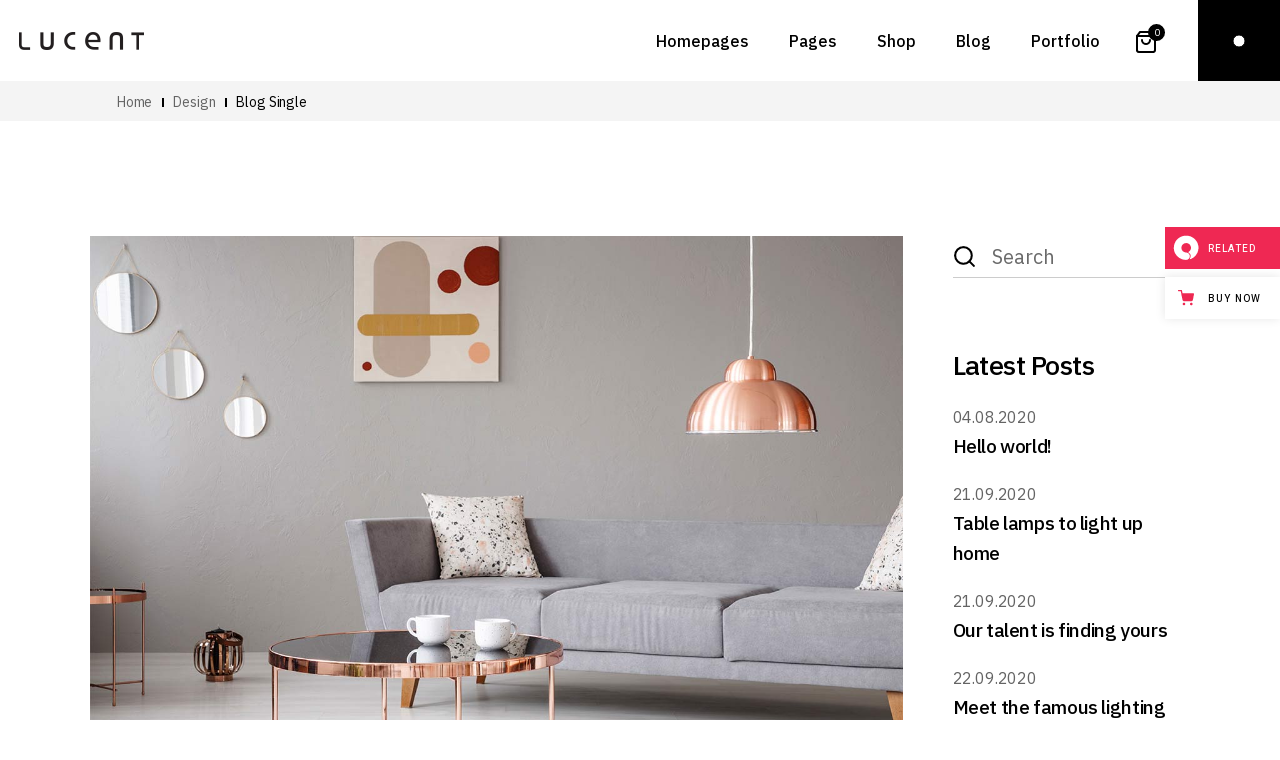

--- FILE ---
content_type: text/html; charset=UTF-8
request_url: https://lucent.qodeinteractive.com/introducing-new-lamps/
body_size: 25851
content:
<!DOCTYPE html>
<html lang="en-US" prefix="og: http://ogp.me/ns# fb: http://ogp.me/ns/fb# website: http://ogp.me/ns/website#">
<head>
	<meta charset="UTF-8">
	<meta name="viewport" content="width=device-width, initial-scale=1, user-scalable=yes">
	<link rel="profile" href="https://gmpg.org/xfn/11">
	
			<link rel="pingback" href="https://lucent.qodeinteractive.com/xmlrpc.php">
	
	<title>Introducing new lamps &#8211; Lucent</title>
<meta name='robots' content='max-image-preview:large' />

<!-- Google Tag Manager for WordPress by gtm4wp.com -->
<script data-cfasync="false" data-pagespeed-no-defer>
	var gtm4wp_datalayer_name = "dataLayer";
	var dataLayer = dataLayer || [];
</script>
<!-- End Google Tag Manager for WordPress by gtm4wp.com --><link rel='dns-prefetch' href='//export.qodethemes.com' />
<link rel='dns-prefetch' href='//fonts.googleapis.com' />
<link rel="alternate" type="application/rss+xml" title="Lucent &raquo; Feed" href="https://lucent.qodeinteractive.com/feed/" />
<link rel="alternate" type="application/rss+xml" title="Lucent &raquo; Comments Feed" href="https://lucent.qodeinteractive.com/comments/feed/" />
<link rel="alternate" type="application/rss+xml" title="Lucent &raquo; Introducing new lamps Comments Feed" href="https://lucent.qodeinteractive.com/introducing-new-lamps/feed/" />
<script type="text/javascript">
window._wpemojiSettings = {"baseUrl":"https:\/\/s.w.org\/images\/core\/emoji\/14.0.0\/72x72\/","ext":".png","svgUrl":"https:\/\/s.w.org\/images\/core\/emoji\/14.0.0\/svg\/","svgExt":".svg","source":{"concatemoji":"https:\/\/lucent.qodeinteractive.com\/wp-includes\/js\/wp-emoji-release.min.js?ver=6.2.8"}};
/*! This file is auto-generated */
!function(e,a,t){var n,r,o,i=a.createElement("canvas"),p=i.getContext&&i.getContext("2d");function s(e,t){p.clearRect(0,0,i.width,i.height),p.fillText(e,0,0);e=i.toDataURL();return p.clearRect(0,0,i.width,i.height),p.fillText(t,0,0),e===i.toDataURL()}function c(e){var t=a.createElement("script");t.src=e,t.defer=t.type="text/javascript",a.getElementsByTagName("head")[0].appendChild(t)}for(o=Array("flag","emoji"),t.supports={everything:!0,everythingExceptFlag:!0},r=0;r<o.length;r++)t.supports[o[r]]=function(e){if(p&&p.fillText)switch(p.textBaseline="top",p.font="600 32px Arial",e){case"flag":return s("\ud83c\udff3\ufe0f\u200d\u26a7\ufe0f","\ud83c\udff3\ufe0f\u200b\u26a7\ufe0f")?!1:!s("\ud83c\uddfa\ud83c\uddf3","\ud83c\uddfa\u200b\ud83c\uddf3")&&!s("\ud83c\udff4\udb40\udc67\udb40\udc62\udb40\udc65\udb40\udc6e\udb40\udc67\udb40\udc7f","\ud83c\udff4\u200b\udb40\udc67\u200b\udb40\udc62\u200b\udb40\udc65\u200b\udb40\udc6e\u200b\udb40\udc67\u200b\udb40\udc7f");case"emoji":return!s("\ud83e\udef1\ud83c\udffb\u200d\ud83e\udef2\ud83c\udfff","\ud83e\udef1\ud83c\udffb\u200b\ud83e\udef2\ud83c\udfff")}return!1}(o[r]),t.supports.everything=t.supports.everything&&t.supports[o[r]],"flag"!==o[r]&&(t.supports.everythingExceptFlag=t.supports.everythingExceptFlag&&t.supports[o[r]]);t.supports.everythingExceptFlag=t.supports.everythingExceptFlag&&!t.supports.flag,t.DOMReady=!1,t.readyCallback=function(){t.DOMReady=!0},t.supports.everything||(n=function(){t.readyCallback()},a.addEventListener?(a.addEventListener("DOMContentLoaded",n,!1),e.addEventListener("load",n,!1)):(e.attachEvent("onload",n),a.attachEvent("onreadystatechange",function(){"complete"===a.readyState&&t.readyCallback()})),(e=t.source||{}).concatemoji?c(e.concatemoji):e.wpemoji&&e.twemoji&&(c(e.twemoji),c(e.wpemoji)))}(window,document,window._wpemojiSettings);
</script>
<style type="text/css">
img.wp-smiley,
img.emoji {
	display: inline !important;
	border: none !important;
	box-shadow: none !important;
	height: 1em !important;
	width: 1em !important;
	margin: 0 0.07em !important;
	vertical-align: -0.1em !important;
	background: none !important;
	padding: 0 !important;
}
</style>
	<link rel='stylesheet' id='animate-css' href='https://lucent.qodeinteractive.com/wp-content/plugins/qi-blocks/assets/css/plugins/animate/animate.min.css?ver=6.2.8' type='text/css' media='all' />
<link rel='stylesheet' id='sbi_styles-css' href='https://lucent.qodeinteractive.com/wp-content/plugins/instagram-feed/css/sbi-styles.min.css?ver=6.1.5' type='text/css' media='all' />
<link rel='stylesheet' id='dripicons-css' href='https://lucent.qodeinteractive.com/wp-content/plugins/lucent-core/inc/icons/dripicons/assets/css/dripicons.min.css?ver=6.2.8' type='text/css' media='all' />
<link rel='stylesheet' id='elegant-icons-css' href='https://lucent.qodeinteractive.com/wp-content/plugins/lucent-core/inc/icons/elegant-icons/assets/css/elegant-icons.min.css?ver=6.2.8' type='text/css' media='all' />
<link rel='stylesheet' id='font-awesome-css' href='https://lucent.qodeinteractive.com/wp-content/plugins/lucent-core/inc/icons/font-awesome/assets/css/all.min.css?ver=6.2.8' type='text/css' media='all' />
<link rel='stylesheet' id='ionicons-css' href='https://lucent.qodeinteractive.com/wp-content/plugins/lucent-core/inc/icons/ionicons/assets/css/ionicons.min.css?ver=6.2.8' type='text/css' media='all' />
<link rel='stylesheet' id='linea-icons-css' href='https://lucent.qodeinteractive.com/wp-content/plugins/lucent-core/inc/icons/linea-icons/assets/css/linea-icons.min.css?ver=6.2.8' type='text/css' media='all' />
<link rel='stylesheet' id='linear-icons-css' href='https://lucent.qodeinteractive.com/wp-content/plugins/lucent-core/inc/icons/linear-icons/assets/css/linear-icons.min.css?ver=6.2.8' type='text/css' media='all' />
<link rel='stylesheet' id='material-icons-css' href='https://fonts.googleapis.com/icon?family=Material+Icons&#038;ver=6.2.8' type='text/css' media='all' />
<link rel='stylesheet' id='simple-line-icons-css' href='https://lucent.qodeinteractive.com/wp-content/plugins/lucent-core/inc/icons/simple-line-icons/assets/css/simple-line-icons.min.css?ver=6.2.8' type='text/css' media='all' />
<style id='wp-block-library-inline-css' type='text/css'>
:root{--wp-admin-theme-color:#007cba;--wp-admin-theme-color--rgb:0,124,186;--wp-admin-theme-color-darker-10:#006ba1;--wp-admin-theme-color-darker-10--rgb:0,107,161;--wp-admin-theme-color-darker-20:#005a87;--wp-admin-theme-color-darker-20--rgb:0,90,135;--wp-admin-border-width-focus:2px;--wp-block-synced-color:#7a00df;--wp-block-synced-color--rgb:122,0,223}@media (-webkit-min-device-pixel-ratio:2),(min-resolution:192dpi){:root{--wp-admin-border-width-focus:1.5px}}.wp-element-button{cursor:pointer}:root{--wp--preset--font-size--normal:16px;--wp--preset--font-size--huge:42px}:root .has-very-light-gray-background-color{background-color:#eee}:root .has-very-dark-gray-background-color{background-color:#313131}:root .has-very-light-gray-color{color:#eee}:root .has-very-dark-gray-color{color:#313131}:root .has-vivid-green-cyan-to-vivid-cyan-blue-gradient-background{background:linear-gradient(135deg,#00d084,#0693e3)}:root .has-purple-crush-gradient-background{background:linear-gradient(135deg,#34e2e4,#4721fb 50%,#ab1dfe)}:root .has-hazy-dawn-gradient-background{background:linear-gradient(135deg,#faaca8,#dad0ec)}:root .has-subdued-olive-gradient-background{background:linear-gradient(135deg,#fafae1,#67a671)}:root .has-atomic-cream-gradient-background{background:linear-gradient(135deg,#fdd79a,#004a59)}:root .has-nightshade-gradient-background{background:linear-gradient(135deg,#330968,#31cdcf)}:root .has-midnight-gradient-background{background:linear-gradient(135deg,#020381,#2874fc)}.has-regular-font-size{font-size:1em}.has-larger-font-size{font-size:2.625em}.has-normal-font-size{font-size:var(--wp--preset--font-size--normal)}.has-huge-font-size{font-size:var(--wp--preset--font-size--huge)}.has-text-align-center{text-align:center}.has-text-align-left{text-align:left}.has-text-align-right{text-align:right}#end-resizable-editor-section{display:none}.aligncenter{clear:both}.items-justified-left{justify-content:flex-start}.items-justified-center{justify-content:center}.items-justified-right{justify-content:flex-end}.items-justified-space-between{justify-content:space-between}.screen-reader-text{clip:rect(1px,1px,1px,1px);word-wrap:normal!important;border:0;-webkit-clip-path:inset(50%);clip-path:inset(50%);height:1px;margin:-1px;overflow:hidden;padding:0;position:absolute;width:1px}.screen-reader-text:focus{clip:auto!important;background-color:#ddd;-webkit-clip-path:none;clip-path:none;color:#444;display:block;font-size:1em;height:auto;left:5px;line-height:normal;padding:15px 23px 14px;text-decoration:none;top:5px;width:auto;z-index:100000}html :where(.has-border-color){border-style:solid}html :where([style*=border-top-color]){border-top-style:solid}html :where([style*=border-right-color]){border-right-style:solid}html :where([style*=border-bottom-color]){border-bottom-style:solid}html :where([style*=border-left-color]){border-left-style:solid}html :where([style*=border-width]){border-style:solid}html :where([style*=border-top-width]){border-top-style:solid}html :where([style*=border-right-width]){border-right-style:solid}html :where([style*=border-bottom-width]){border-bottom-style:solid}html :where([style*=border-left-width]){border-left-style:solid}html :where(img[class*=wp-image-]){height:auto;max-width:100%}figure{margin:0 0 1em}html :where(.is-position-sticky){--wp-admin--admin-bar--position-offset:var(--wp-admin--admin-bar--height,0px)}@media screen and (max-width:600px){html :where(.is-position-sticky){--wp-admin--admin-bar--position-offset:0px}}
</style>
<link rel='stylesheet' id='classic-theme-styles-css' href='https://lucent.qodeinteractive.com/wp-includes/css/classic-themes.min.css?ver=6.2.8' type='text/css' media='all' />
<link rel='stylesheet' id='contact-form-7-css' href='https://lucent.qodeinteractive.com/wp-content/plugins/contact-form-7/includes/css/styles.css?ver=5.7.6' type='text/css' media='all' />
<link rel='stylesheet' id='ctf_styles-css' href='https://lucent.qodeinteractive.com/wp-content/plugins/custom-twitter-feeds/css/ctf-styles.min.css?ver=2.0.7' type='text/css' media='all' />
<link rel='stylesheet' id='qi-blocks-grid-css' href='https://lucent.qodeinteractive.com/wp-content/plugins/qi-blocks/assets/dist/grid.css?ver=6.2.8' type='text/css' media='all' />
<link rel='stylesheet' id='qi-blocks-main-css' href='https://lucent.qodeinteractive.com/wp-content/plugins/qi-blocks/assets/dist/main.css?ver=6.2.8' type='text/css' media='all' />
<style id='qi-blocks-main-inline-css' type='text/css'>
body  .qodef-widget-block-8a4d3b40.qodef-block-container{margin-top: -30px;} body  .qodef-widget-block-8a4d3b40 .qodef-gutenberg-section{--qi-blocks-columns-gap: 10px;} body  .qodef-widget-block-149d7ab1.qodef-block-container{margin-top: -30px;} body  .qodef-widget-block-149d7ab1 .qodef-gutenberg-section{--qi-blocks-columns-gap: 10px;} body  .qodef-widget-block-18ffb2c9.qodef-block-container{margin-top: -30px;} body  .qodef-widget-block-18ffb2c9 .qodef-gutenberg-section{--qi-blocks-columns-gap: 10px;} body  .qodef-widget-block-ffd73fdb.qodef-block-container{margin-top: -30px;} body  .qodef-widget-block-ffd73fdb .qodef-gutenberg-section{--qi-blocks-columns-gap: 10px;}
</style>
<link rel='stylesheet' id='rabbit_css-css' href='https://export.qodethemes.com/_toolbar/assets/css/rbt-modules.css?ver=6.2.8' type='text/css' media='all' />
<style id='woocommerce-inline-inline-css' type='text/css'>
.woocommerce form .form-row .required { visibility: visible; }
</style>
<link rel='stylesheet' id='ppress-frontend-css' href='https://lucent.qodeinteractive.com/wp-content/plugins/wp-user-avatar/assets/css/frontend.min.css?ver=4.10.2' type='text/css' media='all' />
<link rel='stylesheet' id='ppress-flatpickr-css' href='https://lucent.qodeinteractive.com/wp-content/plugins/wp-user-avatar/assets/flatpickr/flatpickr.min.css?ver=4.10.2' type='text/css' media='all' />
<link rel='stylesheet' id='ppress-select2-css' href='https://lucent.qodeinteractive.com/wp-content/plugins/wp-user-avatar/assets/select2/select2.min.css?ver=6.2.8' type='text/css' media='all' />
<link rel='stylesheet' id='qi-addons-for-elementor-grid-style-css' href='https://lucent.qodeinteractive.com/wp-content/plugins/qi-addons-for-elementor/assets/css/grid.min.css?ver=6.2.8' type='text/css' media='all' />
<link rel='stylesheet' id='qi-addons-for-elementor-helper-parts-style-css' href='https://lucent.qodeinteractive.com/wp-content/plugins/qi-addons-for-elementor/assets/css/helper-parts.min.css?ver=6.2.8' type='text/css' media='all' />
<link rel='stylesheet' id='qi-addons-for-elementor-style-css' href='https://lucent.qodeinteractive.com/wp-content/plugins/qi-addons-for-elementor/assets/css/main.min.css?ver=6.2.8' type='text/css' media='all' />
<link rel='stylesheet' id='select2-css' href='https://lucent.qodeinteractive.com/wp-content/plugins/woocommerce/assets/css/select2.css?ver=7.7.0' type='text/css' media='all' />
<link rel='stylesheet' id='lucent-core-dashboard-style-css' href='https://lucent.qodeinteractive.com/wp-content/plugins/lucent-core/inc/core-dashboard/assets/css/core-dashboard.min.css?ver=6.2.8' type='text/css' media='all' />
<link rel='stylesheet' id='perfect-scrollbar-css' href='https://lucent.qodeinteractive.com/wp-content/plugins/lucent-core/assets/plugins/perfect-scrollbar/perfect-scrollbar.css?ver=6.2.8' type='text/css' media='all' />
<link rel='stylesheet' id='swiper-css' href='https://lucent.qodeinteractive.com/wp-content/plugins/qi-blocks/inc/slider/assets/plugins/5.4.5/swiper.min.css?ver=6.2.8' type='text/css' media='all' />
<link rel='stylesheet' id='lucent-main-css' href='https://lucent.qodeinteractive.com/wp-content/themes/lucent/assets/css/main.min.css?ver=6.2.8' type='text/css' media='all' />
<link rel='stylesheet' id='lucent-core-style-css' href='https://lucent.qodeinteractive.com/wp-content/plugins/lucent-core/assets/css/lucent-core.min.css?ver=6.2.8' type='text/css' media='all' />
<link rel='stylesheet' id='lucent-membership-style-css' href='https://lucent.qodeinteractive.com/wp-content/plugins/lucent-membership/assets/css/lucent-membership.min.css?ver=6.2.8' type='text/css' media='all' />
<link rel='stylesheet' id='magnific-popup-css' href='https://lucent.qodeinteractive.com/wp-content/themes/lucent/assets/plugins/magnific-popup/magnific-popup.css?ver=6.2.8' type='text/css' media='all' />
<link rel='stylesheet' id='lucent-google-fonts-css' href='https://fonts.googleapis.com/css?family=IBM+Plex+Sans%3A300%2C400%2C500%2C600%2C700&#038;subset=latin-ext&#038;ver=1.0.0' type='text/css' media='all' />
<link rel='stylesheet' id='lucent-style-css' href='https://lucent.qodeinteractive.com/wp-content/themes/lucent/style.css?ver=6.2.8' type='text/css' media='all' />
<style id='lucent-style-inline-css' type='text/css'>
#qodef-page-footer-top-area { background-color: #f4f4f4;}#qodef-page-footer-bottom-area { background-color: #f4f4f4;}#qodef-page-inner { padding: 115px 0px 32px 0px;}@media only screen and (max-width: 1024px) { #qodef-page-inner { padding: 115px 0px 10px 0px;}}.qodef-header-sticky { background-color: #000000;}.qodef-page-title { height: 40px;padding: 0% 0% 0% 6%;background-color: #f4f4f4;}.qodef-header--standard #qodef-page-header { height: 81px;}.qodef-header--standard #qodef-page-header-inner { padding: 0 0 0 1.5%;}.qodef-mobile-header--standard #qodef-page-mobile-header #qodef-page-mobile-header-inner { padding: 0 0 0 35px;}@media only screen and (max-width: 680px){h1 { font-size: 51px;}h2 { font-size: 48px;}h3 { font-size: 39px;}}
</style>
<link rel='stylesheet' id='lucent-core-elementor-css' href='https://lucent.qodeinteractive.com/wp-content/plugins/lucent-core/inc/plugins/elementor/assets/css/elementor.min.css?ver=6.2.8' type='text/css' media='all' />
<link rel='stylesheet' id='elementor-icons-css' href='https://lucent.qodeinteractive.com/wp-content/plugins/elementor/assets/lib/eicons/css/elementor-icons.min.css?ver=5.20.0' type='text/css' media='all' />
<link rel='stylesheet' id='elementor-frontend-legacy-css' href='https://lucent.qodeinteractive.com/wp-content/plugins/elementor/assets/css/frontend-legacy.min.css?ver=3.13.4' type='text/css' media='all' />
<link rel='stylesheet' id='elementor-frontend-css' href='https://lucent.qodeinteractive.com/wp-content/plugins/elementor/assets/css/frontend.min.css?ver=3.13.4' type='text/css' media='all' />
<link rel='stylesheet' id='elementor-post-13-css' href='https://lucent.qodeinteractive.com/wp-content/uploads/elementor/css/post-13.css?ver=1685358066' type='text/css' media='all' />
<link rel='stylesheet' id='elementor-global-css' href='https://lucent.qodeinteractive.com/wp-content/uploads/elementor/css/global.css?ver=1685358066' type='text/css' media='all' />
<link rel='stylesheet' id='elementor-post-1607-css' href='https://lucent.qodeinteractive.com/wp-content/uploads/elementor/css/post-1607.css?ver=1685392388' type='text/css' media='all' />
<link rel='stylesheet' id='google-fonts-1-css' href='https://fonts.googleapis.com/css?family=Roboto%3A100%2C100italic%2C200%2C200italic%2C300%2C300italic%2C400%2C400italic%2C500%2C500italic%2C600%2C600italic%2C700%2C700italic%2C800%2C800italic%2C900%2C900italic%7CRoboto+Slab%3A100%2C100italic%2C200%2C200italic%2C300%2C300italic%2C400%2C400italic%2C500%2C500italic%2C600%2C600italic%2C700%2C700italic%2C800%2C800italic%2C900%2C900italic&#038;display=auto&#038;ver=6.2.8' type='text/css' media='all' />
<link rel="preconnect" href="https://fonts.gstatic.com/" crossorigin><script type='text/javascript' src='https://lucent.qodeinteractive.com/wp-includes/js/jquery/jquery.min.js?ver=3.6.4' id='jquery-core-js'></script>
<script type='text/javascript' src='https://lucent.qodeinteractive.com/wp-includes/js/jquery/jquery-migrate.min.js?ver=3.4.0' id='jquery-migrate-js'></script>
<script type='text/javascript' src='https://lucent.qodeinteractive.com/wp-content/plugins/revslider/public/assets/js/rbtools.min.js?ver=6.6.13' async id='tp-tools-js'></script>
<script type='text/javascript' src='https://lucent.qodeinteractive.com/wp-content/plugins/revslider/public/assets/js/rs6.min.js?ver=6.6.13' async id='revmin-js'></script>
<script type='text/javascript' src='https://lucent.qodeinteractive.com/wp-content/plugins/wp-user-avatar/assets/flatpickr/flatpickr.min.js?ver=4.10.2' id='ppress-flatpickr-js'></script>
<script type='text/javascript' src='https://lucent.qodeinteractive.com/wp-content/plugins/wp-user-avatar/assets/select2/select2.min.js?ver=4.10.2' id='ppress-select2-js'></script>
<link rel="https://api.w.org/" href="https://lucent.qodeinteractive.com/wp-json/" /><link rel="alternate" type="application/json" href="https://lucent.qodeinteractive.com/wp-json/wp/v2/posts/1607" /><link rel="EditURI" type="application/rsd+xml" title="RSD" href="https://lucent.qodeinteractive.com/xmlrpc.php?rsd" />
<link rel="wlwmanifest" type="application/wlwmanifest+xml" href="https://lucent.qodeinteractive.com/wp-includes/wlwmanifest.xml" />
<meta name="generator" content="WordPress 6.2.8" />
<meta name="generator" content="WooCommerce 7.7.0" />
<link rel="canonical" href="https://lucent.qodeinteractive.com/introducing-new-lamps/" />
<link rel='shortlink' href='https://lucent.qodeinteractive.com/?p=1607' />
<link rel="alternate" type="application/json+oembed" href="https://lucent.qodeinteractive.com/wp-json/oembed/1.0/embed?url=https%3A%2F%2Flucent.qodeinteractive.com%2Fintroducing-new-lamps%2F" />
<link rel="alternate" type="text/xml+oembed" href="https://lucent.qodeinteractive.com/wp-json/oembed/1.0/embed?url=https%3A%2F%2Flucent.qodeinteractive.com%2Fintroducing-new-lamps%2F&#038;format=xml" />


<!-- Open Graph data is managed by Alex MacArthur's Complete Open Graph plugin. (v3.4.5) -->
<!-- https://wordpress.org/plugins/complete-open-graph/ -->
<meta property='og:site_name' content='Lucent' />
<meta property='og:url' content='https://lucent.qodeinteractive.com' />
<meta property='og:locale' content='en_US' />
<meta property='og:description' content='Lighting Shop Theme' />
<meta property='og:title' content='Lucent' />
<meta property='og:type' content='Lucent' />
<meta property='og:image' content='https://lucent.qodeinteractive.com/wp-content/uploads/2021/01/open_graph.png' />
<meta property='og:image:width' content='1200' />
<meta property='og:image:height' content='630' />
<meta name='twitter:card' content='summary' />
<meta name='twitter:title' content='Lucent' />
<meta name='twitter:image' content='https://lucent.qodeinteractive.com/wp-content/uploads/2021/01/open_graph.png' />
<meta name='twitter:description' content='Lighting Shop Theme' />
<!-- End Complete Open Graph. | 0.0032529830932617s -->

<script type="text/javascript">
(function(url){
	if(/(?:Chrome\/26\.0\.1410\.63 Safari\/537\.31|WordfenceTestMonBot)/.test(navigator.userAgent)){ return; }
	var addEvent = function(evt, handler) {
		if (window.addEventListener) {
			document.addEventListener(evt, handler, false);
		} else if (window.attachEvent) {
			document.attachEvent('on' + evt, handler);
		}
	};
	var removeEvent = function(evt, handler) {
		if (window.removeEventListener) {
			document.removeEventListener(evt, handler, false);
		} else if (window.detachEvent) {
			document.detachEvent('on' + evt, handler);
		}
	};
	var evts = 'contextmenu dblclick drag dragend dragenter dragleave dragover dragstart drop keydown keypress keyup mousedown mousemove mouseout mouseover mouseup mousewheel scroll'.split(' ');
	var logHuman = function() {
		if (window.wfLogHumanRan) { return; }
		window.wfLogHumanRan = true;
		var wfscr = document.createElement('script');
		wfscr.type = 'text/javascript';
		wfscr.async = true;
		wfscr.src = url + '&r=' + Math.random();
		(document.getElementsByTagName('head')[0]||document.getElementsByTagName('body')[0]).appendChild(wfscr);
		for (var i = 0; i < evts.length; i++) {
			removeEvent(evts[i], logHuman);
		}
	};
	for (var i = 0; i < evts.length; i++) {
		addEvent(evts[i], logHuman);
	}
})('//lucent.qodeinteractive.com/?wordfence_lh=1&hid=B82FAC9586D7BE9505C28ED3FB5D48CE');
</script>
<!-- Google Tag Manager for WordPress by gtm4wp.com -->
<!-- GTM Container placement set to footer -->
<script data-cfasync="false" data-pagespeed-no-defer>
	var dataLayer_content = {"pagePostType":"post","pagePostType2":"single-post","pageCategory":["design"],"pageAttributes":["design","lamp","lightening","store"],"pagePostAuthor":"Virginia Larson"};
	dataLayer.push( dataLayer_content );
</script>
<script data-cfasync="false">
(function(w,d,s,l,i){w[l]=w[l]||[];w[l].push({'gtm.start':
new Date().getTime(),event:'gtm.js'});var f=d.getElementsByTagName(s)[0],
j=d.createElement(s),dl=l!='dataLayer'?'&l='+l:'';j.async=true;j.src=
'//www.googletagmanager.com/gtm.'+'js?id='+i+dl;f.parentNode.insertBefore(j,f);
})(window,document,'script','dataLayer','GTM-KTQ2BTD');
</script>
<!-- End Google Tag Manager -->
<!-- End Google Tag Manager for WordPress by gtm4wp.com -->	<noscript><style>.woocommerce-product-gallery{ opacity: 1 !important; }</style></noscript>
	<meta name="generator" content="Elementor 3.13.4; features: a11y_improvements, additional_custom_breakpoints; settings: css_print_method-external, google_font-enabled, font_display-auto">
<meta name="generator" content="Powered by Slider Revolution 6.6.13 - responsive, Mobile-Friendly Slider Plugin for WordPress with comfortable drag and drop interface." />
<link rel="icon" href="https://lucent.qodeinteractive.com/wp-content/uploads/2020/12/cropped-Lucent-Favicon-512x512-1-32x32.png" sizes="32x32" />
<link rel="icon" href="https://lucent.qodeinteractive.com/wp-content/uploads/2020/12/cropped-Lucent-Favicon-512x512-1-192x192.png" sizes="192x192" />
<link rel="apple-touch-icon" href="https://lucent.qodeinteractive.com/wp-content/uploads/2020/12/cropped-Lucent-Favicon-512x512-1-180x180.png" />
<meta name="msapplication-TileImage" content="https://lucent.qodeinteractive.com/wp-content/uploads/2020/12/cropped-Lucent-Favicon-512x512-1-270x270.png" />
<script>function setREVStartSize(e){
			//window.requestAnimationFrame(function() {
				window.RSIW = window.RSIW===undefined ? window.innerWidth : window.RSIW;
				window.RSIH = window.RSIH===undefined ? window.innerHeight : window.RSIH;
				try {
					var pw = document.getElementById(e.c).parentNode.offsetWidth,
						newh;
					pw = pw===0 || isNaN(pw) || (e.l=="fullwidth" || e.layout=="fullwidth") ? window.RSIW : pw;
					e.tabw = e.tabw===undefined ? 0 : parseInt(e.tabw);
					e.thumbw = e.thumbw===undefined ? 0 : parseInt(e.thumbw);
					e.tabh = e.tabh===undefined ? 0 : parseInt(e.tabh);
					e.thumbh = e.thumbh===undefined ? 0 : parseInt(e.thumbh);
					e.tabhide = e.tabhide===undefined ? 0 : parseInt(e.tabhide);
					e.thumbhide = e.thumbhide===undefined ? 0 : parseInt(e.thumbhide);
					e.mh = e.mh===undefined || e.mh=="" || e.mh==="auto" ? 0 : parseInt(e.mh,0);
					if(e.layout==="fullscreen" || e.l==="fullscreen")
						newh = Math.max(e.mh,window.RSIH);
					else{
						e.gw = Array.isArray(e.gw) ? e.gw : [e.gw];
						for (var i in e.rl) if (e.gw[i]===undefined || e.gw[i]===0) e.gw[i] = e.gw[i-1];
						e.gh = e.el===undefined || e.el==="" || (Array.isArray(e.el) && e.el.length==0)? e.gh : e.el;
						e.gh = Array.isArray(e.gh) ? e.gh : [e.gh];
						for (var i in e.rl) if (e.gh[i]===undefined || e.gh[i]===0) e.gh[i] = e.gh[i-1];
											
						var nl = new Array(e.rl.length),
							ix = 0,
							sl;
						e.tabw = e.tabhide>=pw ? 0 : e.tabw;
						e.thumbw = e.thumbhide>=pw ? 0 : e.thumbw;
						e.tabh = e.tabhide>=pw ? 0 : e.tabh;
						e.thumbh = e.thumbhide>=pw ? 0 : e.thumbh;
						for (var i in e.rl) nl[i] = e.rl[i]<window.RSIW ? 0 : e.rl[i];
						sl = nl[0];
						for (var i in nl) if (sl>nl[i] && nl[i]>0) { sl = nl[i]; ix=i;}
						var m = pw>(e.gw[ix]+e.tabw+e.thumbw) ? 1 : (pw-(e.tabw+e.thumbw)) / (e.gw[ix]);
						newh =  (e.gh[ix] * m) + (e.tabh + e.thumbh);
					}
					var el = document.getElementById(e.c);
					if (el!==null && el) el.style.height = newh+"px";
					el = document.getElementById(e.c+"_wrapper");
					if (el!==null && el) {
						el.style.height = newh+"px";
						el.style.display = "block";
					}
				} catch(e){
					console.log("Failure at Presize of Slider:" + e)
				}
			//});
		  };</script>
		<style type="text/css" id="wp-custom-css">
			#qodef-membership-register-modal-part .qodef-m-action-login .qodef-button.qodef-layout--textual:after {
	bottom: -4px!important;
}		</style>
		</head>
<body class="post-template-default single single-post postid-1607 single-format-standard theme-lucent qi-blocks-1.2 qodef-gutenberg--no-touch qode-framework-1.2.2 woocommerce-no-js qodef-qi--no-touch qi-addons-for-elementor-1.6.1 qodef-back-to-top--enabled  qodef-header--standard qodef-header-appearance--sticky qodef-mobile-header--standard qodef-drop-down-second--full-width qodef-drop-down-second--animate-height lucent-core-1.0.3 lucent-membership-1.1 lucent-1.1 qodef-content-grid-1300 qodef-header-standard--right qodef-search--covers-header elementor-default elementor-kit-13 elementor-page elementor-page-1607" itemscope itemtype="https://schema.org/WebPage">
	<svg xmlns="http://www.w3.org/2000/svg" viewBox="0 0 0 0" width="0" height="0" focusable="false" role="none" style="visibility: hidden; position: absolute; left: -9999px; overflow: hidden;" ><defs><filter id="wp-duotone-dark-grayscale"><feColorMatrix color-interpolation-filters="sRGB" type="matrix" values=" .299 .587 .114 0 0 .299 .587 .114 0 0 .299 .587 .114 0 0 .299 .587 .114 0 0 " /><feComponentTransfer color-interpolation-filters="sRGB" ><feFuncR type="table" tableValues="0 0.49803921568627" /><feFuncG type="table" tableValues="0 0.49803921568627" /><feFuncB type="table" tableValues="0 0.49803921568627" /><feFuncA type="table" tableValues="1 1" /></feComponentTransfer><feComposite in2="SourceGraphic" operator="in" /></filter></defs></svg><svg xmlns="http://www.w3.org/2000/svg" viewBox="0 0 0 0" width="0" height="0" focusable="false" role="none" style="visibility: hidden; position: absolute; left: -9999px; overflow: hidden;" ><defs><filter id="wp-duotone-grayscale"><feColorMatrix color-interpolation-filters="sRGB" type="matrix" values=" .299 .587 .114 0 0 .299 .587 .114 0 0 .299 .587 .114 0 0 .299 .587 .114 0 0 " /><feComponentTransfer color-interpolation-filters="sRGB" ><feFuncR type="table" tableValues="0 1" /><feFuncG type="table" tableValues="0 1" /><feFuncB type="table" tableValues="0 1" /><feFuncA type="table" tableValues="1 1" /></feComponentTransfer><feComposite in2="SourceGraphic" operator="in" /></filter></defs></svg><svg xmlns="http://www.w3.org/2000/svg" viewBox="0 0 0 0" width="0" height="0" focusable="false" role="none" style="visibility: hidden; position: absolute; left: -9999px; overflow: hidden;" ><defs><filter id="wp-duotone-purple-yellow"><feColorMatrix color-interpolation-filters="sRGB" type="matrix" values=" .299 .587 .114 0 0 .299 .587 .114 0 0 .299 .587 .114 0 0 .299 .587 .114 0 0 " /><feComponentTransfer color-interpolation-filters="sRGB" ><feFuncR type="table" tableValues="0.54901960784314 0.98823529411765" /><feFuncG type="table" tableValues="0 1" /><feFuncB type="table" tableValues="0.71764705882353 0.25490196078431" /><feFuncA type="table" tableValues="1 1" /></feComponentTransfer><feComposite in2="SourceGraphic" operator="in" /></filter></defs></svg><svg xmlns="http://www.w3.org/2000/svg" viewBox="0 0 0 0" width="0" height="0" focusable="false" role="none" style="visibility: hidden; position: absolute; left: -9999px; overflow: hidden;" ><defs><filter id="wp-duotone-blue-red"><feColorMatrix color-interpolation-filters="sRGB" type="matrix" values=" .299 .587 .114 0 0 .299 .587 .114 0 0 .299 .587 .114 0 0 .299 .587 .114 0 0 " /><feComponentTransfer color-interpolation-filters="sRGB" ><feFuncR type="table" tableValues="0 1" /><feFuncG type="table" tableValues="0 0.27843137254902" /><feFuncB type="table" tableValues="0.5921568627451 0.27843137254902" /><feFuncA type="table" tableValues="1 1" /></feComponentTransfer><feComposite in2="SourceGraphic" operator="in" /></filter></defs></svg><svg xmlns="http://www.w3.org/2000/svg" viewBox="0 0 0 0" width="0" height="0" focusable="false" role="none" style="visibility: hidden; position: absolute; left: -9999px; overflow: hidden;" ><defs><filter id="wp-duotone-midnight"><feColorMatrix color-interpolation-filters="sRGB" type="matrix" values=" .299 .587 .114 0 0 .299 .587 .114 0 0 .299 .587 .114 0 0 .299 .587 .114 0 0 " /><feComponentTransfer color-interpolation-filters="sRGB" ><feFuncR type="table" tableValues="0 0" /><feFuncG type="table" tableValues="0 0.64705882352941" /><feFuncB type="table" tableValues="0 1" /><feFuncA type="table" tableValues="1 1" /></feComponentTransfer><feComposite in2="SourceGraphic" operator="in" /></filter></defs></svg><svg xmlns="http://www.w3.org/2000/svg" viewBox="0 0 0 0" width="0" height="0" focusable="false" role="none" style="visibility: hidden; position: absolute; left: -9999px; overflow: hidden;" ><defs><filter id="wp-duotone-magenta-yellow"><feColorMatrix color-interpolation-filters="sRGB" type="matrix" values=" .299 .587 .114 0 0 .299 .587 .114 0 0 .299 .587 .114 0 0 .299 .587 .114 0 0 " /><feComponentTransfer color-interpolation-filters="sRGB" ><feFuncR type="table" tableValues="0.78039215686275 1" /><feFuncG type="table" tableValues="0 0.94901960784314" /><feFuncB type="table" tableValues="0.35294117647059 0.47058823529412" /><feFuncA type="table" tableValues="1 1" /></feComponentTransfer><feComposite in2="SourceGraphic" operator="in" /></filter></defs></svg><svg xmlns="http://www.w3.org/2000/svg" viewBox="0 0 0 0" width="0" height="0" focusable="false" role="none" style="visibility: hidden; position: absolute; left: -9999px; overflow: hidden;" ><defs><filter id="wp-duotone-purple-green"><feColorMatrix color-interpolation-filters="sRGB" type="matrix" values=" .299 .587 .114 0 0 .299 .587 .114 0 0 .299 .587 .114 0 0 .299 .587 .114 0 0 " /><feComponentTransfer color-interpolation-filters="sRGB" ><feFuncR type="table" tableValues="0.65098039215686 0.40392156862745" /><feFuncG type="table" tableValues="0 1" /><feFuncB type="table" tableValues="0.44705882352941 0.4" /><feFuncA type="table" tableValues="1 1" /></feComponentTransfer><feComposite in2="SourceGraphic" operator="in" /></filter></defs></svg><svg xmlns="http://www.w3.org/2000/svg" viewBox="0 0 0 0" width="0" height="0" focusable="false" role="none" style="visibility: hidden; position: absolute; left: -9999px; overflow: hidden;" ><defs><filter id="wp-duotone-blue-orange"><feColorMatrix color-interpolation-filters="sRGB" type="matrix" values=" .299 .587 .114 0 0 .299 .587 .114 0 0 .299 .587 .114 0 0 .299 .587 .114 0 0 " /><feComponentTransfer color-interpolation-filters="sRGB" ><feFuncR type="table" tableValues="0.098039215686275 1" /><feFuncG type="table" tableValues="0 0.66274509803922" /><feFuncB type="table" tableValues="0.84705882352941 0.41960784313725" /><feFuncA type="table" tableValues="1 1" /></feComponentTransfer><feComposite in2="SourceGraphic" operator="in" /></filter></defs></svg>	<div id="qodef-page-wrapper" class="">
		<header id="qodef-page-header" >
		<div id="qodef-page-header-inner" class=" qodef-skin--dark">
		<a itemprop="url" class="qodef-header-logo-link qodef-height--set" href="https://lucent.qodeinteractive.com/" style="height:18px" rel="home">
	<img width="250" height="36" src="https://lucent.qodeinteractive.com/wp-content/uploads/2020/11/Lucent-logo-dark.png" class="qodef-header-logo-image qodef--main" alt="logo main" itemprop="image" />	<img width="250" height="36" src="https://lucent.qodeinteractive.com/wp-content/uploads/2020/11/Lucent-logo-dark.png" class="qodef-header-logo-image qodef--dark" alt="logo dark" itemprop="image" />	<img width="250" height="36" src="https://lucent.qodeinteractive.com/wp-content/uploads/2020/11/Lucent-logo-light.png" class="qodef-header-logo-image qodef--light" alt="logo light" itemprop="image" /></a>	<nav class="qodef-header-navigation" role="navigation" aria-label="Top Menu">
		<ul id="menu-main-menu-1" class="menu"><li class="menu-item menu-item-type-custom menu-item-object-custom menu-item-has-children menu-item-23 qodef-menu-item--narrow"><a href="#"><span class="qodef-menu-item-text">Homepages</span></a>
<div class="qodef-drop-down-second"><div class="qodef-drop-down-second-inner"><ul class="sub-menu">
	<li class="menu-item menu-item-type-post_type menu-item-object-page menu-item-home menu-item-40"><a href="https://lucent.qodeinteractive.com/"><span class="qodef-menu-item-text">Main Home</span></a></li>
	<li class="menu-item menu-item-type-post_type menu-item-object-page menu-item-103"><a href="https://lucent.qodeinteractive.com/animated-slider/"><span class="qodef-menu-item-text">Animated Slider</span></a></li>
	<li class="menu-item menu-item-type-post_type menu-item-object-page menu-item-55"><a href="https://lucent.qodeinteractive.com/grid-home/"><span class="qodef-menu-item-text">Grid Home</span></a></li>
	<li class="menu-item menu-item-type-post_type menu-item-object-page menu-item-54"><a href="https://lucent.qodeinteractive.com/lighting-studio/"><span class="qodef-menu-item-text">Lighting Studio</span></a></li>
	<li class="menu-item menu-item-type-post_type menu-item-object-page menu-item-1758"><a href="https://lucent.qodeinteractive.com/landing/"><span class="qodef-menu-item-text">Landing</span></a></li>
</ul></div></div>
</li>
<li class="menu-item menu-item-type-custom menu-item-object-custom menu-item-has-children menu-item-24 qodef-menu-item--narrow"><a href="#"><span class="qodef-menu-item-text">Pages</span></a>
<div class="qodef-drop-down-second"><div class="qodef-drop-down-second-inner"><ul class="sub-menu">
	<li class="menu-item menu-item-type-post_type menu-item-object-page menu-item-1188"><a href="https://lucent.qodeinteractive.com/about-us/"><span class="qodef-menu-item-text">About Us</span></a></li>
	<li class="menu-item menu-item-type-post_type menu-item-object-page menu-item-2265"><a href="https://lucent.qodeinteractive.com/about-me/"><span class="qodef-menu-item-text">About Me</span></a></li>
	<li class="menu-item menu-item-type-post_type menu-item-object-page menu-item-1233"><a href="https://lucent.qodeinteractive.com/contact-us/"><span class="qodef-menu-item-text">Contact Us</span></a></li>
	<li class="menu-item menu-item-type-post_type menu-item-object-page menu-item-2264"><a href="https://lucent.qodeinteractive.com/get-in-touch/"><span class="qodef-menu-item-text">Get In Touch</span></a></li>
	<li class="menu-item menu-item-type-post_type menu-item-object-page menu-item-1326"><a href="https://lucent.qodeinteractive.com/faq-page/"><span class="qodef-menu-item-text">FAQ Page</span></a></li>
</ul></div></div>
</li>
<li class="menu-item menu-item-type-custom menu-item-object-custom menu-item-has-children menu-item-25 qodef-menu-item--wide"><a href="#"><span class="qodef-menu-item-text">Shop</span></a>
<div class="qodef-drop-down-second"><div class="qodef-drop-down-second-inner qodef-content-grid"><ul class="sub-menu">
	<li class="menu-item menu-item-type-custom menu-item-object-custom menu-item-has-children menu-item-539 qodef--hide-link"><a href="#" onclick="JavaScript: return false;"><span class="qodef-menu-item-text">Shop Lists</span></a>
	<ul class="sub-menu">
		<li class="menu-item menu-item-type-post_type menu-item-object-page menu-item-3400"><a href="https://lucent.qodeinteractive.com/shop/"><span class="qodef-menu-item-text">Right Sidear</span></a></li>
		<li class="menu-item menu-item-type-post_type menu-item-object-page menu-item-3408"><a href="https://lucent.qodeinteractive.com/shop/left-sidebar/"><span class="qodef-menu-item-text">Left Sidebar</span></a></li>
		<li class="menu-item menu-item-type-custom menu-item-object-custom menu-item-4106"><a href="https://lucent.qodeinteractive.com/product-category/power/"><span class="qodef-menu-item-text">One Category List</span></a></li>
		<li class="menu-item menu-item-type-post_type menu-item-object-page menu-item-2306"><a href="https://lucent.qodeinteractive.com/shop/revealing-info/"><span class="qodef-menu-item-text">Revealing Info</span></a></li>
		<li class="menu-item menu-item-type-post_type menu-item-object-page menu-item-2904"><a href="https://lucent.qodeinteractive.com/shop/product-list-minimal/"><span class="qodef-menu-item-text">Product List Minimal</span></a></li>
		<li class="menu-item menu-item-type-post_type menu-item-object-page menu-item-2875"><a href="https://lucent.qodeinteractive.com/shop/category-list-minimal/"><span class="qodef-menu-item-text">Category List Minimal</span></a></li>
		<li class="menu-item menu-item-type-post_type menu-item-object-page menu-item-2317"><a href="https://lucent.qodeinteractive.com/shop/categories-metro/"><span class="qodef-menu-item-text">Categories Metro</span></a></li>
		<li class="menu-item menu-item-type-post_type menu-item-object-page menu-item-4090"><a href="https://lucent.qodeinteractive.com/category-list-compact/"><span class="qodef-menu-item-text">Category List Compact</span></a></li>
	</ul>
</li>
	<li class="menu-item menu-item-type-custom menu-item-object-custom menu-item-has-children menu-item-31 qodef--hide-link"><a href="#" onclick="JavaScript: return false;"><span class="qodef-menu-item-text">Shop Layouts</span></a>
	<ul class="sub-menu">
		<li class="menu-item menu-item-type-post_type menu-item-object-page menu-item-3397"><a href="https://lucent.qodeinteractive.com/shop/two-columns/"><span class="qodef-menu-item-text">Two Columns</span></a></li>
		<li class="menu-item menu-item-type-post_type menu-item-object-page menu-item-557"><a href="https://lucent.qodeinteractive.com/shop/three-columns/"><span class="qodef-menu-item-text">Three Columns</span></a></li>
		<li class="menu-item menu-item-type-post_type menu-item-object-page menu-item-556"><a href="https://lucent.qodeinteractive.com/shop/three-columns-wide/"><span class="qodef-menu-item-text">Three Columns Wide</span></a></li>
		<li class="menu-item menu-item-type-post_type menu-item-object-page menu-item-558"><a href="https://lucent.qodeinteractive.com/shop/four-columns/"><span class="qodef-menu-item-text">Four Columns</span></a></li>
		<li class="menu-item menu-item-type-post_type menu-item-object-page menu-item-3375"><a href="https://lucent.qodeinteractive.com/shop/four-columns-wide/"><span class="qodef-menu-item-text">Four Columns Wide</span></a></li>
		<li class="menu-item menu-item-type-post_type menu-item-object-page menu-item-580"><a href="https://lucent.qodeinteractive.com/shop/five-columns-wide/"><span class="qodef-menu-item-text">Five Columns Wide</span></a></li>
		<li class="menu-item menu-item-type-post_type menu-item-object-page menu-item-578"><a href="https://lucent.qodeinteractive.com/shop/six-columns-wide/"><span class="qodef-menu-item-text">Six Columns Wide</span></a></li>
	</ul>
</li>
	<li class="menu-item menu-item-type-custom menu-item-object-custom menu-item-has-children menu-item-538 qodef--hide-link"><a href="#" onclick="JavaScript: return false;"><span class="qodef-menu-item-text">Product Types</span></a>
	<ul class="sub-menu">
		<li class="menu-item menu-item-type-post_type menu-item-object-product menu-item-541"><a href="https://lucent.qodeinteractive.com/product/custom-product-lumoo/"><span class="qodef-menu-item-text">Custom Product</span></a></li>
		<li class="menu-item menu-item-type-post_type menu-item-object-product menu-item-3401"><a href="https://lucent.qodeinteractive.com/product/golden-rose-lumi/"><span class="qodef-menu-item-text">Standard Product</span></a></li>
		<li class="menu-item menu-item-type-post_type menu-item-object-product menu-item-3452"><a href="https://lucent.qodeinteractive.com/product/ceiling-fan/"><span class="qodef-menu-item-text">Variable Product</span></a></li>
		<li class="menu-item menu-item-type-post_type menu-item-object-product menu-item-2395"><a href="https://lucent.qodeinteractive.com/product/rosebulb/"><span class="qodef-menu-item-text">External Product</span></a></li>
		<li class="menu-item menu-item-type-post_type menu-item-object-product menu-item-2399"><a href="https://lucent.qodeinteractive.com/product/light-blues/"><span class="qodef-menu-item-text">Downloadable Product</span></a></li>
		<li class="menu-item menu-item-type-post_type menu-item-object-product menu-item-2402"><a href="https://lucent.qodeinteractive.com/product/the-pendant/"><span class="qodef-menu-item-text">Virtual Product</span></a></li>
		<li class="menu-item menu-item-type-post_type menu-item-object-product menu-item-2415"><a href="https://lucent.qodeinteractive.com/product/lightning/"><span class="qodef-menu-item-text">Grouped Product</span></a></li>
		<li class="menu-item menu-item-type-post_type menu-item-object-product menu-item-592"><a href="https://lucent.qodeinteractive.com/product/lumi-2020/"><span class="qodef-menu-item-text">New Product</span></a></li>
		<li class="menu-item menu-item-type-post_type menu-item-object-product menu-item-591"><a href="https://lucent.qodeinteractive.com/product/feather-lite/"><span class="qodef-menu-item-text">On Sale Product</span></a></li>
		<li class="menu-item menu-item-type-post_type menu-item-object-product menu-item-590"><a href="https://lucent.qodeinteractive.com/product/360-light/"><span class="qodef-menu-item-text">Sold Product</span></a></li>
	</ul>
</li>
	<li class="menu-item menu-item-type-custom menu-item-object-custom menu-item-has-children menu-item-32 qodef--hide-link"><a href="#" onclick="JavaScript: return false;"><span class="qodef-menu-item-text">Shop Pages</span></a>
	<ul class="sub-menu">
		<li class="menu-item menu-item-type-post_type menu-item-object-page menu-item-28"><a href="https://lucent.qodeinteractive.com/my-account/"><span class="qodef-menu-item-text">My Account</span></a></li>
		<li class="menu-item menu-item-type-post_type menu-item-object-page menu-item-30"><a href="https://lucent.qodeinteractive.com/cart/"><span class="qodef-menu-item-text">Cart</span></a></li>
		<li class="menu-item menu-item-type-post_type menu-item-object-page menu-item-29"><a href="https://lucent.qodeinteractive.com/checkout/"><span class="qodef-menu-item-text">Checkout</span></a></li>
		<li class="menu-item menu-item-type-post_type menu-item-object-page menu-item-3886"><a href="https://lucent.qodeinteractive.com/store-locator/"><span class="qodef-menu-item-text">Store Locator</span></a></li>
	</ul>
</li>
	<li class="menu-item menu-item-type-custom menu-item-object-custom menu-item-2070"><div class="qodef-mega-menu-widget-holder"><div class="widget widget_lucent_core_product_categories_list" data-area="categories"><div class="qodef-shortcode qodef-m  qodef-woo-shortcode qodef-woo-product-categories-list qodef-item-layout--info-on-image   qodef-grid qodef-layout--columns  qodef-gutter--small qodef-col-num--2 qodef-item-layout--info-on-image qodef-responsive--custom qodef-col-num--1440--2 qodef-col-num--1366--2 qodef-col-num--1024--2 qodef-col-num--768--2 qodef-col-num--680--1 qodef-col-num--480--1">
    <div class="qodef-grid-inner clear">
		<div class="qodef-e qodef-grid-item qodef-item--full product-category product first">
    <a href="https://lucent.qodeinteractive.com/product-category/table/">
		<img width="150" height="210" src="https://lucent.qodeinteractive.com/wp-content/uploads/2020/10/Menu-category-img3.jpg" class="attachment-full size-full" alt="q" decoding="async" />		<div class="qodef-category-title-holder">
    <span class="woocommerce-loop-category__title" >
        Table    </span>
    <svg xmlns="http://www.w3.org/2000/svg" width="20" height="20" viewBox="0 0 24 24" fill="none" stroke="currentColor" stroke-width="2" stroke-linecap="round" stroke-linejoin="round" class="feather feather-arrow-right"><line x1="5" y1="12" x2="19" y2="12"></line><polyline points="12 5 19 12 12 19"></polyline></svg>
</div>
    </a>
</div><div class="qodef-e qodef-grid-item qodef-item--full product-category product last">
    <a href="https://lucent.qodeinteractive.com/product-category/pendants/">
		<img width="150" height="210" src="https://lucent.qodeinteractive.com/wp-content/uploads/2020/10/Menu-category-img1.jpg" class="attachment-full size-full" alt="q" decoding="async" />		<div class="qodef-category-title-holder">
    <span class="woocommerce-loop-category__title" >
        Pendants    </span>
    <svg xmlns="http://www.w3.org/2000/svg" width="20" height="20" viewBox="0 0 24 24" fill="none" stroke="currentColor" stroke-width="2" stroke-linecap="round" stroke-linejoin="round" class="feather feather-arrow-right"><line x1="5" y1="12" x2="19" y2="12"></line><polyline points="12 5 19 12 12 19"></polyline></svg>
</div>
    </a>
</div>    </div>
</div></div></div></li>
</ul></div></div>
</li>
<li class="menu-item menu-item-type-custom menu-item-object-custom menu-item-has-children menu-item-26 qodef-menu-item--narrow"><a href="#"><span class="qodef-menu-item-text">Blog</span></a>
<div class="qodef-drop-down-second"><div class="qodef-drop-down-second-inner"><ul class="sub-menu">
	<li class="menu-item menu-item-type-post_type menu-item-object-page menu-item-631"><a href="https://lucent.qodeinteractive.com/even-posts/right-sidebar/"><span class="qodef-menu-item-text">Right Sidebar</span></a></li>
	<li class="menu-item menu-item-type-post_type menu-item-object-page menu-item-643"><a href="https://lucent.qodeinteractive.com/even-posts/left-sidebar/"><span class="qodef-menu-item-text">Left Sidebar</span></a></li>
	<li class="menu-item menu-item-type-post_type menu-item-object-page menu-item-644"><a href="https://lucent.qodeinteractive.com/even-posts/no-sidebar/"><span class="qodef-menu-item-text">No Sidebar</span></a></li>
	<li class="menu-item menu-item-type-post_type menu-item-object-page menu-item-343"><a href="https://lucent.qodeinteractive.com/even-posts/"><span class="qodef-menu-item-text">Even Posts</span></a></li>
	<li class="menu-item menu-item-type-custom menu-item-object-custom menu-item-has-children menu-item-600"><a href="#"><span class="qodef-menu-item-text">Post Types</span></a>
	<ul class="sub-menu">
		<li class="menu-item menu-item-type-post_type menu-item-object-post menu-item-630"><a href="https://lucent.qodeinteractive.com/our-talent-is-finding-yours/"><span class="qodef-menu-item-text">Standard</span></a></li>
		<li class="menu-item menu-item-type-post_type menu-item-object-post menu-item-601"><a href="https://lucent.qodeinteractive.com/meet-the-famous-lighting-design-expert-john-bay/"><span class="qodef-menu-item-text">Gallery</span></a></li>
		<li class="menu-item menu-item-type-post_type menu-item-object-post menu-item-602"><a href="https://lucent.qodeinteractive.com/step-inside-mary-stones-new-residential-design/"><span class="qodef-menu-item-text">Quote</span></a></li>
		<li class="menu-item menu-item-type-post_type menu-item-object-post menu-item-603"><a href="https://lucent.qodeinteractive.com/get-to-know-the-5-best-interior-designers/"><span class="qodef-menu-item-text">Link</span></a></li>
		<li class="menu-item menu-item-type-post_type menu-item-object-post menu-item-605"><a href="https://lucent.qodeinteractive.com/lighting-ideas-repair-reuse-recycle/"><span class="qodef-menu-item-text">Audio</span></a></li>
		<li class="menu-item menu-item-type-post_type menu-item-object-post menu-item-604"><a href="https://lucent.qodeinteractive.com/beautiful-dimmable-coloured-filament-led-light-bulbs/"><span class="qodef-menu-item-text">Video</span></a></li>
		<li class="menu-item menu-item-type-post_type menu-item-object-post menu-item-608"><a href="https://lucent.qodeinteractive.com/our-personal-department/"><span class="qodef-menu-item-text">No sidebar</span></a></li>
	</ul>
</li>
</ul></div></div>
</li>
<li class="menu-item menu-item-type-custom menu-item-object-custom menu-item-has-children menu-item-27 qodef-menu-item--narrow"><a href="#"><span class="qodef-menu-item-text">Portfolio</span></a>
<div class="qodef-drop-down-second"><div class="qodef-drop-down-second-inner"><ul class="sub-menu">
	<li class="menu-item menu-item-type-post_type menu-item-object-page menu-item-864"><a href="https://lucent.qodeinteractive.com/standard/"><span class="qodef-menu-item-text">Standard</span></a></li>
	<li class="menu-item menu-item-type-post_type menu-item-object-page menu-item-863"><a href="https://lucent.qodeinteractive.com/gallery/"><span class="qodef-menu-item-text">Gallery</span></a></li>
	<li class="menu-item menu-item-type-post_type menu-item-object-page menu-item-862"><a href="https://lucent.qodeinteractive.com/gallery-joined/"><span class="qodef-menu-item-text">Gallery Joined</span></a></li>
	<li class="menu-item menu-item-type-post_type menu-item-object-page menu-item-861"><a href="https://lucent.qodeinteractive.com/slider/"><span class="qodef-menu-item-text">Slider</span></a></li>
	<li class="menu-item menu-item-type-custom menu-item-object-custom menu-item-has-children menu-item-34"><a href="#"><span class="qodef-menu-item-text">List Layouts</span></a>
	<ul class="sub-menu">
		<li class="menu-item menu-item-type-post_type menu-item-object-page menu-item-831"><a href="https://lucent.qodeinteractive.com/two-columns/"><span class="qodef-menu-item-text">Two Columns</span></a></li>
		<li class="menu-item menu-item-type-post_type menu-item-object-page menu-item-832"><a href="https://lucent.qodeinteractive.com/three-columns-2/"><span class="qodef-menu-item-text">Three Columns</span></a></li>
		<li class="menu-item menu-item-type-post_type menu-item-object-page menu-item-828"><a href="https://lucent.qodeinteractive.com/three-columns-wide/"><span class="qodef-menu-item-text">Three Columns Wide</span></a></li>
		<li class="menu-item menu-item-type-post_type menu-item-object-page menu-item-827"><a href="https://lucent.qodeinteractive.com/four-columns/"><span class="qodef-menu-item-text">Four Columns</span></a></li>
		<li class="menu-item menu-item-type-post_type menu-item-object-page menu-item-826"><a href="https://lucent.qodeinteractive.com/four-columns-wide-2/"><span class="qodef-menu-item-text">Four Columns Wide</span></a></li>
		<li class="menu-item menu-item-type-post_type menu-item-object-page menu-item-824"><a href="https://lucent.qodeinteractive.com/five-columns-wide/"><span class="qodef-menu-item-text">Five Columns Wide</span></a></li>
		<li class="menu-item menu-item-type-post_type menu-item-object-page menu-item-822"><a href="https://lucent.qodeinteractive.com/six-columns-wide/"><span class="qodef-menu-item-text">Six Columns Wide</span></a></li>
	</ul>
</li>
	<li class="menu-item menu-item-type-custom menu-item-object-custom menu-item-has-children menu-item-35"><a href="#"><span class="qodef-menu-item-text">Single Types</span></a>
	<ul class="sub-menu">
		<li class="menu-item menu-item-type-post_type menu-item-object-portfolio-item menu-item-3308"><a href="https://lucent.qodeinteractive.com/portfolio-item/creative-design/"><span class="qodef-menu-item-text">Small Images</span></a></li>
		<li class="menu-item menu-item-type-post_type menu-item-object-portfolio-item menu-item-521"><a href="https://lucent.qodeinteractive.com/portfolio-item/big-images/"><span class="qodef-menu-item-text">Big Images</span></a></li>
		<li class="menu-item menu-item-type-post_type menu-item-object-portfolio-item menu-item-520"><a href="https://lucent.qodeinteractive.com/portfolio-item/small-gallery/"><span class="qodef-menu-item-text">Small Gallery</span></a></li>
		<li class="menu-item menu-item-type-post_type menu-item-object-portfolio-item menu-item-519"><a href="https://lucent.qodeinteractive.com/portfolio-item/big-gallery/"><span class="qodef-menu-item-text">Big Gallery</span></a></li>
		<li class="menu-item menu-item-type-post_type menu-item-object-portfolio-item menu-item-518"><a href="https://lucent.qodeinteractive.com/portfolio-item/small-masonry/"><span class="qodef-menu-item-text">Small Masonry</span></a></li>
		<li class="menu-item menu-item-type-post_type menu-item-object-portfolio-item menu-item-517"><a href="https://lucent.qodeinteractive.com/portfolio-item/big-masonry/"><span class="qodef-menu-item-text">Big Masonry</span></a></li>
		<li class="menu-item menu-item-type-post_type menu-item-object-portfolio-item menu-item-747"><a href="https://lucent.qodeinteractive.com/portfolio-item/slider/"><span class="qodef-menu-item-text">Big Slider</span></a></li>
		<li class="menu-item menu-item-type-post_type menu-item-object-portfolio-item menu-item-4018"><a href="https://lucent.qodeinteractive.com/portfolio-item/new-design/"><span class="qodef-menu-item-text">Small Slider</span></a></li>
	</ul>
</li>
</ul></div></div>
</li>
</ul>	</nav>
	<div class="qodef-widget-holder qodef--one">
		<div id="lucent_core_woo_side_area_cart-3" class="widget widget_lucent_core_woo_side_area_cart qodef-header-widget-area-one" data-area="header-widget-one">			<div class="qodef-woo-side-area-cart qodef-m" >
				<div class="qodef-woo-side-area-cart-inner qodef-m-inner">
					<a itemprop="url" class="qodef-m-opener" href="https://lucent.qodeinteractive.com/cart/">
	<span class="qodef-opener-label">Shop</span>
	<span class="qodef-m-opener-icon">
        <svg xmlns="http://www.w3.org/2000/svg" width="24" height="24" viewBox="0 0 24 24" fill="none" stroke="currentColor" stroke-width="2" stroke-linecap="round" stroke-linejoin="round" class="feather feather-shopping-bag">
            <path d="M6 2L3 6v14a2 2 0 0 0 2 2h14a2 2 0 0 0 2-2V6l-3-4z"></path>
            <line x1="3" y1="6" x2="21" y2="6"></line>
            <path d="M16 10a4 4 0 0 1-8 0"></path>
        </svg>
    </span>
	<span class="qodef-m-opener-count">0</span>
</a>
						<div class="qodef-m-content">
		<div class="qodef-m-close-header">
    <a class="qodef-m-close" href="#">
        <span class="qodef-m-close-icon">
            <svg xmlns="http://www.w3.org/2000/svg" width="24" height="24" viewBox="0 0 24 24" fill="none" stroke="currentColor" stroke-width="2" stroke-linecap="round" stroke-linejoin="round" class="feather feather-x">
                <line x1="18" y1="6" x2="6" y2="18"></line>
                <line x1="6" y1="6" x2="18" y2="18"></line>
            </svg>
        </span>
    </a>

    <h5 class="qodef-cart-text">Your cart</h5>

    <a itemprop="url" class="qodef-m-cart-icon" href="https://lucent.qodeinteractive.com/cart/">
        <svg xmlns="http://www.w3.org/2000/svg" width="24" height="24" viewBox="0 0 24 24" fill="none" stroke="currentColor" stroke-width="2" stroke-linecap="round" stroke-linejoin="round" class="feather feather-shopping-bag">
            <path d="M6 2L3 6v14a2 2 0 0 0 2 2h14a2 2 0 0 0 2-2V6l-3-4z"></path>
            <line x1="3" y1="6" x2="21" y2="6"></line>
            <path d="M16 10a4 4 0 0 1-8 0"></path>
        </svg>
        <span class="qodef-m-opener-count">0</span>
    </a>
</div><p class="qodef-m-posts-not-found qodef-grid-item">No products in the cart.</p>	</div>
				</div>
			</div>
			</div><div id="lucent_core_side_area_opener-2" class="widget widget_lucent_core_side_area_opener qodef-header-widget-area-one" data-area="header-widget-one"><a href="javascript:void(0)"  class="qodef-opener-icon qodef-m qodef-source--svg-path qodef-side-area-opener" style="margin:  0 0 0 6px" >
	<span class="qodef-m-icon qodef--open">
		<svg class="qodef-sidearea-opener-svg qodef-sticky-header-height-adj" xmlns="http://www.w3.org/2000/svg" width="82" height="81" viewBox="0 0 82 81" style="fill: #000; stroke: #000;">
<rect width="82" height="81"/>
<circle cx="41" cy="41" r="6"/>
</svg>	</span>
		</a></div>	</div>
	</div>
	<div class="qodef-header-sticky qodef-custom-header-layout qodef-skin--light">
	<div class="qodef-header-sticky-inner ">
		<a itemprop="url" class="qodef-header-logo-link qodef-height--set" href="https://lucent.qodeinteractive.com/" style="height:18px" rel="home">
	<img width="125" height="18" src="https://lucent.qodeinteractive.com/wp-content/uploads/2020/11/Lucent-logo-footer-light.png" class="qodef-header-logo-image qodef--sticky" alt="logo sticky" itemprop="image" /></a>	<nav class="qodef-header-navigation" role="navigation" aria-label="Top Menu">
		<ul id="menu-main-menu-2" class="menu"><li class="menu-item menu-item-type-custom menu-item-object-custom menu-item-has-children menu-item-23 qodef-menu-item--narrow"><a href="#"><span class="qodef-menu-item-text">Homepages</span></a>
<div class="qodef-drop-down-second"><div class="qodef-drop-down-second-inner"><ul class="sub-menu">
	<li class="menu-item menu-item-type-post_type menu-item-object-page menu-item-home menu-item-40"><a href="https://lucent.qodeinteractive.com/"><span class="qodef-menu-item-text">Main Home</span></a></li>
	<li class="menu-item menu-item-type-post_type menu-item-object-page menu-item-103"><a href="https://lucent.qodeinteractive.com/animated-slider/"><span class="qodef-menu-item-text">Animated Slider</span></a></li>
	<li class="menu-item menu-item-type-post_type menu-item-object-page menu-item-55"><a href="https://lucent.qodeinteractive.com/grid-home/"><span class="qodef-menu-item-text">Grid Home</span></a></li>
	<li class="menu-item menu-item-type-post_type menu-item-object-page menu-item-54"><a href="https://lucent.qodeinteractive.com/lighting-studio/"><span class="qodef-menu-item-text">Lighting Studio</span></a></li>
	<li class="menu-item menu-item-type-post_type menu-item-object-page menu-item-1758"><a href="https://lucent.qodeinteractive.com/landing/"><span class="qodef-menu-item-text">Landing</span></a></li>
</ul></div></div>
</li>
<li class="menu-item menu-item-type-custom menu-item-object-custom menu-item-has-children menu-item-24 qodef-menu-item--narrow"><a href="#"><span class="qodef-menu-item-text">Pages</span></a>
<div class="qodef-drop-down-second"><div class="qodef-drop-down-second-inner"><ul class="sub-menu">
	<li class="menu-item menu-item-type-post_type menu-item-object-page menu-item-1188"><a href="https://lucent.qodeinteractive.com/about-us/"><span class="qodef-menu-item-text">About Us</span></a></li>
	<li class="menu-item menu-item-type-post_type menu-item-object-page menu-item-2265"><a href="https://lucent.qodeinteractive.com/about-me/"><span class="qodef-menu-item-text">About Me</span></a></li>
	<li class="menu-item menu-item-type-post_type menu-item-object-page menu-item-1233"><a href="https://lucent.qodeinteractive.com/contact-us/"><span class="qodef-menu-item-text">Contact Us</span></a></li>
	<li class="menu-item menu-item-type-post_type menu-item-object-page menu-item-2264"><a href="https://lucent.qodeinteractive.com/get-in-touch/"><span class="qodef-menu-item-text">Get In Touch</span></a></li>
	<li class="menu-item menu-item-type-post_type menu-item-object-page menu-item-1326"><a href="https://lucent.qodeinteractive.com/faq-page/"><span class="qodef-menu-item-text">FAQ Page</span></a></li>
</ul></div></div>
</li>
<li class="menu-item menu-item-type-custom menu-item-object-custom menu-item-has-children menu-item-25 qodef-menu-item--wide"><a href="#"><span class="qodef-menu-item-text">Shop</span></a>
<div class="qodef-drop-down-second"><div class="qodef-drop-down-second-inner qodef-content-grid"><ul class="sub-menu">
	<li class="menu-item menu-item-type-custom menu-item-object-custom menu-item-has-children menu-item-539 qodef--hide-link"><a href="#" onclick="JavaScript: return false;"><span class="qodef-menu-item-text">Shop Lists</span></a>
	<ul class="sub-menu">
		<li class="menu-item menu-item-type-post_type menu-item-object-page menu-item-3400"><a href="https://lucent.qodeinteractive.com/shop/"><span class="qodef-menu-item-text">Right Sidear</span></a></li>
		<li class="menu-item menu-item-type-post_type menu-item-object-page menu-item-3408"><a href="https://lucent.qodeinteractive.com/shop/left-sidebar/"><span class="qodef-menu-item-text">Left Sidebar</span></a></li>
		<li class="menu-item menu-item-type-custom menu-item-object-custom menu-item-4106"><a href="https://lucent.qodeinteractive.com/product-category/power/"><span class="qodef-menu-item-text">One Category List</span></a></li>
		<li class="menu-item menu-item-type-post_type menu-item-object-page menu-item-2306"><a href="https://lucent.qodeinteractive.com/shop/revealing-info/"><span class="qodef-menu-item-text">Revealing Info</span></a></li>
		<li class="menu-item menu-item-type-post_type menu-item-object-page menu-item-2904"><a href="https://lucent.qodeinteractive.com/shop/product-list-minimal/"><span class="qodef-menu-item-text">Product List Minimal</span></a></li>
		<li class="menu-item menu-item-type-post_type menu-item-object-page menu-item-2875"><a href="https://lucent.qodeinteractive.com/shop/category-list-minimal/"><span class="qodef-menu-item-text">Category List Minimal</span></a></li>
		<li class="menu-item menu-item-type-post_type menu-item-object-page menu-item-2317"><a href="https://lucent.qodeinteractive.com/shop/categories-metro/"><span class="qodef-menu-item-text">Categories Metro</span></a></li>
		<li class="menu-item menu-item-type-post_type menu-item-object-page menu-item-4090"><a href="https://lucent.qodeinteractive.com/category-list-compact/"><span class="qodef-menu-item-text">Category List Compact</span></a></li>
	</ul>
</li>
	<li class="menu-item menu-item-type-custom menu-item-object-custom menu-item-has-children menu-item-31 qodef--hide-link"><a href="#" onclick="JavaScript: return false;"><span class="qodef-menu-item-text">Shop Layouts</span></a>
	<ul class="sub-menu">
		<li class="menu-item menu-item-type-post_type menu-item-object-page menu-item-3397"><a href="https://lucent.qodeinteractive.com/shop/two-columns/"><span class="qodef-menu-item-text">Two Columns</span></a></li>
		<li class="menu-item menu-item-type-post_type menu-item-object-page menu-item-557"><a href="https://lucent.qodeinteractive.com/shop/three-columns/"><span class="qodef-menu-item-text">Three Columns</span></a></li>
		<li class="menu-item menu-item-type-post_type menu-item-object-page menu-item-556"><a href="https://lucent.qodeinteractive.com/shop/three-columns-wide/"><span class="qodef-menu-item-text">Three Columns Wide</span></a></li>
		<li class="menu-item menu-item-type-post_type menu-item-object-page menu-item-558"><a href="https://lucent.qodeinteractive.com/shop/four-columns/"><span class="qodef-menu-item-text">Four Columns</span></a></li>
		<li class="menu-item menu-item-type-post_type menu-item-object-page menu-item-3375"><a href="https://lucent.qodeinteractive.com/shop/four-columns-wide/"><span class="qodef-menu-item-text">Four Columns Wide</span></a></li>
		<li class="menu-item menu-item-type-post_type menu-item-object-page menu-item-580"><a href="https://lucent.qodeinteractive.com/shop/five-columns-wide/"><span class="qodef-menu-item-text">Five Columns Wide</span></a></li>
		<li class="menu-item menu-item-type-post_type menu-item-object-page menu-item-578"><a href="https://lucent.qodeinteractive.com/shop/six-columns-wide/"><span class="qodef-menu-item-text">Six Columns Wide</span></a></li>
	</ul>
</li>
	<li class="menu-item menu-item-type-custom menu-item-object-custom menu-item-has-children menu-item-538 qodef--hide-link"><a href="#" onclick="JavaScript: return false;"><span class="qodef-menu-item-text">Product Types</span></a>
	<ul class="sub-menu">
		<li class="menu-item menu-item-type-post_type menu-item-object-product menu-item-541"><a href="https://lucent.qodeinteractive.com/product/custom-product-lumoo/"><span class="qodef-menu-item-text">Custom Product</span></a></li>
		<li class="menu-item menu-item-type-post_type menu-item-object-product menu-item-3401"><a href="https://lucent.qodeinteractive.com/product/golden-rose-lumi/"><span class="qodef-menu-item-text">Standard Product</span></a></li>
		<li class="menu-item menu-item-type-post_type menu-item-object-product menu-item-3452"><a href="https://lucent.qodeinteractive.com/product/ceiling-fan/"><span class="qodef-menu-item-text">Variable Product</span></a></li>
		<li class="menu-item menu-item-type-post_type menu-item-object-product menu-item-2395"><a href="https://lucent.qodeinteractive.com/product/rosebulb/"><span class="qodef-menu-item-text">External Product</span></a></li>
		<li class="menu-item menu-item-type-post_type menu-item-object-product menu-item-2399"><a href="https://lucent.qodeinteractive.com/product/light-blues/"><span class="qodef-menu-item-text">Downloadable Product</span></a></li>
		<li class="menu-item menu-item-type-post_type menu-item-object-product menu-item-2402"><a href="https://lucent.qodeinteractive.com/product/the-pendant/"><span class="qodef-menu-item-text">Virtual Product</span></a></li>
		<li class="menu-item menu-item-type-post_type menu-item-object-product menu-item-2415"><a href="https://lucent.qodeinteractive.com/product/lightning/"><span class="qodef-menu-item-text">Grouped Product</span></a></li>
		<li class="menu-item menu-item-type-post_type menu-item-object-product menu-item-592"><a href="https://lucent.qodeinteractive.com/product/lumi-2020/"><span class="qodef-menu-item-text">New Product</span></a></li>
		<li class="menu-item menu-item-type-post_type menu-item-object-product menu-item-591"><a href="https://lucent.qodeinteractive.com/product/feather-lite/"><span class="qodef-menu-item-text">On Sale Product</span></a></li>
		<li class="menu-item menu-item-type-post_type menu-item-object-product menu-item-590"><a href="https://lucent.qodeinteractive.com/product/360-light/"><span class="qodef-menu-item-text">Sold Product</span></a></li>
	</ul>
</li>
	<li class="menu-item menu-item-type-custom menu-item-object-custom menu-item-has-children menu-item-32 qodef--hide-link"><a href="#" onclick="JavaScript: return false;"><span class="qodef-menu-item-text">Shop Pages</span></a>
	<ul class="sub-menu">
		<li class="menu-item menu-item-type-post_type menu-item-object-page menu-item-28"><a href="https://lucent.qodeinteractive.com/my-account/"><span class="qodef-menu-item-text">My Account</span></a></li>
		<li class="menu-item menu-item-type-post_type menu-item-object-page menu-item-30"><a href="https://lucent.qodeinteractive.com/cart/"><span class="qodef-menu-item-text">Cart</span></a></li>
		<li class="menu-item menu-item-type-post_type menu-item-object-page menu-item-29"><a href="https://lucent.qodeinteractive.com/checkout/"><span class="qodef-menu-item-text">Checkout</span></a></li>
		<li class="menu-item menu-item-type-post_type menu-item-object-page menu-item-3886"><a href="https://lucent.qodeinteractive.com/store-locator/"><span class="qodef-menu-item-text">Store Locator</span></a></li>
	</ul>
</li>
	<li class="menu-item menu-item-type-custom menu-item-object-custom menu-item-2070"><div class="qodef-mega-menu-widget-holder"><div class="widget widget_lucent_core_product_categories_list" data-area="categories"><div class="qodef-shortcode qodef-m  qodef-woo-shortcode qodef-woo-product-categories-list qodef-item-layout--info-on-image   qodef-grid qodef-layout--columns  qodef-gutter--small qodef-col-num--2 qodef-item-layout--info-on-image qodef-responsive--custom qodef-col-num--1440--2 qodef-col-num--1366--2 qodef-col-num--1024--2 qodef-col-num--768--2 qodef-col-num--680--1 qodef-col-num--480--1">
    <div class="qodef-grid-inner clear">
		<div class="qodef-e qodef-grid-item qodef-item--full product-category product first">
    <a href="https://lucent.qodeinteractive.com/product-category/table/">
		<img width="150" height="210" src="https://lucent.qodeinteractive.com/wp-content/uploads/2020/10/Menu-category-img3.jpg" class="attachment-full size-full" alt="q" decoding="async" />		<div class="qodef-category-title-holder">
    <span class="woocommerce-loop-category__title" >
        Table    </span>
    <svg xmlns="http://www.w3.org/2000/svg" width="20" height="20" viewBox="0 0 24 24" fill="none" stroke="currentColor" stroke-width="2" stroke-linecap="round" stroke-linejoin="round" class="feather feather-arrow-right"><line x1="5" y1="12" x2="19" y2="12"></line><polyline points="12 5 19 12 12 19"></polyline></svg>
</div>
    </a>
</div><div class="qodef-e qodef-grid-item qodef-item--full product-category product last">
    <a href="https://lucent.qodeinteractive.com/product-category/pendants/">
		<img width="150" height="210" src="https://lucent.qodeinteractive.com/wp-content/uploads/2020/10/Menu-category-img1.jpg" class="attachment-full size-full" alt="q" decoding="async" />		<div class="qodef-category-title-holder">
    <span class="woocommerce-loop-category__title" >
        Pendants    </span>
    <svg xmlns="http://www.w3.org/2000/svg" width="20" height="20" viewBox="0 0 24 24" fill="none" stroke="currentColor" stroke-width="2" stroke-linecap="round" stroke-linejoin="round" class="feather feather-arrow-right"><line x1="5" y1="12" x2="19" y2="12"></line><polyline points="12 5 19 12 12 19"></polyline></svg>
</div>
    </a>
</div>    </div>
</div></div></div></li>
</ul></div></div>
</li>
<li class="menu-item menu-item-type-custom menu-item-object-custom menu-item-has-children menu-item-26 qodef-menu-item--narrow"><a href="#"><span class="qodef-menu-item-text">Blog</span></a>
<div class="qodef-drop-down-second"><div class="qodef-drop-down-second-inner"><ul class="sub-menu">
	<li class="menu-item menu-item-type-post_type menu-item-object-page menu-item-631"><a href="https://lucent.qodeinteractive.com/even-posts/right-sidebar/"><span class="qodef-menu-item-text">Right Sidebar</span></a></li>
	<li class="menu-item menu-item-type-post_type menu-item-object-page menu-item-643"><a href="https://lucent.qodeinteractive.com/even-posts/left-sidebar/"><span class="qodef-menu-item-text">Left Sidebar</span></a></li>
	<li class="menu-item menu-item-type-post_type menu-item-object-page menu-item-644"><a href="https://lucent.qodeinteractive.com/even-posts/no-sidebar/"><span class="qodef-menu-item-text">No Sidebar</span></a></li>
	<li class="menu-item menu-item-type-post_type menu-item-object-page menu-item-343"><a href="https://lucent.qodeinteractive.com/even-posts/"><span class="qodef-menu-item-text">Even Posts</span></a></li>
	<li class="menu-item menu-item-type-custom menu-item-object-custom menu-item-has-children menu-item-600"><a href="#"><span class="qodef-menu-item-text">Post Types</span></a>
	<ul class="sub-menu">
		<li class="menu-item menu-item-type-post_type menu-item-object-post menu-item-630"><a href="https://lucent.qodeinteractive.com/our-talent-is-finding-yours/"><span class="qodef-menu-item-text">Standard</span></a></li>
		<li class="menu-item menu-item-type-post_type menu-item-object-post menu-item-601"><a href="https://lucent.qodeinteractive.com/meet-the-famous-lighting-design-expert-john-bay/"><span class="qodef-menu-item-text">Gallery</span></a></li>
		<li class="menu-item menu-item-type-post_type menu-item-object-post menu-item-602"><a href="https://lucent.qodeinteractive.com/step-inside-mary-stones-new-residential-design/"><span class="qodef-menu-item-text">Quote</span></a></li>
		<li class="menu-item menu-item-type-post_type menu-item-object-post menu-item-603"><a href="https://lucent.qodeinteractive.com/get-to-know-the-5-best-interior-designers/"><span class="qodef-menu-item-text">Link</span></a></li>
		<li class="menu-item menu-item-type-post_type menu-item-object-post menu-item-605"><a href="https://lucent.qodeinteractive.com/lighting-ideas-repair-reuse-recycle/"><span class="qodef-menu-item-text">Audio</span></a></li>
		<li class="menu-item menu-item-type-post_type menu-item-object-post menu-item-604"><a href="https://lucent.qodeinteractive.com/beautiful-dimmable-coloured-filament-led-light-bulbs/"><span class="qodef-menu-item-text">Video</span></a></li>
		<li class="menu-item menu-item-type-post_type menu-item-object-post menu-item-608"><a href="https://lucent.qodeinteractive.com/our-personal-department/"><span class="qodef-menu-item-text">No sidebar</span></a></li>
	</ul>
</li>
</ul></div></div>
</li>
<li class="menu-item menu-item-type-custom menu-item-object-custom menu-item-has-children menu-item-27 qodef-menu-item--narrow"><a href="#"><span class="qodef-menu-item-text">Portfolio</span></a>
<div class="qodef-drop-down-second"><div class="qodef-drop-down-second-inner"><ul class="sub-menu">
	<li class="menu-item menu-item-type-post_type menu-item-object-page menu-item-864"><a href="https://lucent.qodeinteractive.com/standard/"><span class="qodef-menu-item-text">Standard</span></a></li>
	<li class="menu-item menu-item-type-post_type menu-item-object-page menu-item-863"><a href="https://lucent.qodeinteractive.com/gallery/"><span class="qodef-menu-item-text">Gallery</span></a></li>
	<li class="menu-item menu-item-type-post_type menu-item-object-page menu-item-862"><a href="https://lucent.qodeinteractive.com/gallery-joined/"><span class="qodef-menu-item-text">Gallery Joined</span></a></li>
	<li class="menu-item menu-item-type-post_type menu-item-object-page menu-item-861"><a href="https://lucent.qodeinteractive.com/slider/"><span class="qodef-menu-item-text">Slider</span></a></li>
	<li class="menu-item menu-item-type-custom menu-item-object-custom menu-item-has-children menu-item-34"><a href="#"><span class="qodef-menu-item-text">List Layouts</span></a>
	<ul class="sub-menu">
		<li class="menu-item menu-item-type-post_type menu-item-object-page menu-item-831"><a href="https://lucent.qodeinteractive.com/two-columns/"><span class="qodef-menu-item-text">Two Columns</span></a></li>
		<li class="menu-item menu-item-type-post_type menu-item-object-page menu-item-832"><a href="https://lucent.qodeinteractive.com/three-columns-2/"><span class="qodef-menu-item-text">Three Columns</span></a></li>
		<li class="menu-item menu-item-type-post_type menu-item-object-page menu-item-828"><a href="https://lucent.qodeinteractive.com/three-columns-wide/"><span class="qodef-menu-item-text">Three Columns Wide</span></a></li>
		<li class="menu-item menu-item-type-post_type menu-item-object-page menu-item-827"><a href="https://lucent.qodeinteractive.com/four-columns/"><span class="qodef-menu-item-text">Four Columns</span></a></li>
		<li class="menu-item menu-item-type-post_type menu-item-object-page menu-item-826"><a href="https://lucent.qodeinteractive.com/four-columns-wide-2/"><span class="qodef-menu-item-text">Four Columns Wide</span></a></li>
		<li class="menu-item menu-item-type-post_type menu-item-object-page menu-item-824"><a href="https://lucent.qodeinteractive.com/five-columns-wide/"><span class="qodef-menu-item-text">Five Columns Wide</span></a></li>
		<li class="menu-item menu-item-type-post_type menu-item-object-page menu-item-822"><a href="https://lucent.qodeinteractive.com/six-columns-wide/"><span class="qodef-menu-item-text">Six Columns Wide</span></a></li>
	</ul>
</li>
	<li class="menu-item menu-item-type-custom menu-item-object-custom menu-item-has-children menu-item-35"><a href="#"><span class="qodef-menu-item-text">Single Types</span></a>
	<ul class="sub-menu">
		<li class="menu-item menu-item-type-post_type menu-item-object-portfolio-item menu-item-3308"><a href="https://lucent.qodeinteractive.com/portfolio-item/creative-design/"><span class="qodef-menu-item-text">Small Images</span></a></li>
		<li class="menu-item menu-item-type-post_type menu-item-object-portfolio-item menu-item-521"><a href="https://lucent.qodeinteractive.com/portfolio-item/big-images/"><span class="qodef-menu-item-text">Big Images</span></a></li>
		<li class="menu-item menu-item-type-post_type menu-item-object-portfolio-item menu-item-520"><a href="https://lucent.qodeinteractive.com/portfolio-item/small-gallery/"><span class="qodef-menu-item-text">Small Gallery</span></a></li>
		<li class="menu-item menu-item-type-post_type menu-item-object-portfolio-item menu-item-519"><a href="https://lucent.qodeinteractive.com/portfolio-item/big-gallery/"><span class="qodef-menu-item-text">Big Gallery</span></a></li>
		<li class="menu-item menu-item-type-post_type menu-item-object-portfolio-item menu-item-518"><a href="https://lucent.qodeinteractive.com/portfolio-item/small-masonry/"><span class="qodef-menu-item-text">Small Masonry</span></a></li>
		<li class="menu-item menu-item-type-post_type menu-item-object-portfolio-item menu-item-517"><a href="https://lucent.qodeinteractive.com/portfolio-item/big-masonry/"><span class="qodef-menu-item-text">Big Masonry</span></a></li>
		<li class="menu-item menu-item-type-post_type menu-item-object-portfolio-item menu-item-747"><a href="https://lucent.qodeinteractive.com/portfolio-item/slider/"><span class="qodef-menu-item-text">Big Slider</span></a></li>
		<li class="menu-item menu-item-type-post_type menu-item-object-portfolio-item menu-item-4018"><a href="https://lucent.qodeinteractive.com/portfolio-item/new-design/"><span class="qodef-menu-item-text">Small Slider</span></a></li>
	</ul>
</li>
</ul></div></div>
</li>
</ul>	</nav>
				<div class="qodef-widget-holder qodef--one">
		<div id="lucent_core_woo_side_area_cart-5" class="widget widget_lucent_core_woo_side_area_cart qodef-sticky-right">			<div class="qodef-woo-side-area-cart qodef-m" >
				<div class="qodef-woo-side-area-cart-inner qodef-m-inner">
					<a itemprop="url" class="qodef-m-opener" href="https://lucent.qodeinteractive.com/cart/">
	<span class="qodef-opener-label">Shop</span>
	<span class="qodef-m-opener-icon">
        <svg xmlns="http://www.w3.org/2000/svg" width="24" height="24" viewBox="0 0 24 24" fill="none" stroke="currentColor" stroke-width="2" stroke-linecap="round" stroke-linejoin="round" class="feather feather-shopping-bag">
            <path d="M6 2L3 6v14a2 2 0 0 0 2 2h14a2 2 0 0 0 2-2V6l-3-4z"></path>
            <line x1="3" y1="6" x2="21" y2="6"></line>
            <path d="M16 10a4 4 0 0 1-8 0"></path>
        </svg>
    </span>
	<span class="qodef-m-opener-count">0</span>
</a>
						<div class="qodef-m-content">
		<div class="qodef-m-close-header">
    <a class="qodef-m-close" href="#">
        <span class="qodef-m-close-icon">
            <svg xmlns="http://www.w3.org/2000/svg" width="24" height="24" viewBox="0 0 24 24" fill="none" stroke="currentColor" stroke-width="2" stroke-linecap="round" stroke-linejoin="round" class="feather feather-x">
                <line x1="18" y1="6" x2="6" y2="18"></line>
                <line x1="6" y1="6" x2="18" y2="18"></line>
            </svg>
        </span>
    </a>

    <h5 class="qodef-cart-text">Your cart</h5>

    <a itemprop="url" class="qodef-m-cart-icon" href="https://lucent.qodeinteractive.com/cart/">
        <svg xmlns="http://www.w3.org/2000/svg" width="24" height="24" viewBox="0 0 24 24" fill="none" stroke="currentColor" stroke-width="2" stroke-linecap="round" stroke-linejoin="round" class="feather feather-shopping-bag">
            <path d="M6 2L3 6v14a2 2 0 0 0 2 2h14a2 2 0 0 0 2-2V6l-3-4z"></path>
            <line x1="3" y1="6" x2="21" y2="6"></line>
            <path d="M16 10a4 4 0 0 1-8 0"></path>
        </svg>
        <span class="qodef-m-opener-count">0</span>
    </a>
</div><p class="qodef-m-posts-not-found qodef-grid-item">No products in the cart.</p>	</div>
				</div>
			</div>
			</div><div id="lucent_core_side_area_opener-3" class="widget widget_lucent_core_side_area_opener qodef-sticky-right"><a href="javascript:void(0)"  class="qodef-opener-icon qodef-m qodef-source--svg-path qodef-side-area-opener"  >
	<span class="qodef-m-icon qodef--open">
		<svg class="qodef-sidearea-opener-svg qodef-sticky-header-height-adj" xmlns="http://www.w3.org/2000/svg" width="82" height="81" viewBox="0 0 82 81" style="fill: #000; stroke: #000;">
<rect width="82" height="81"/>
<circle cx="41" cy="41" r="6"/>
</svg>	</span>
		</a></div>	</div>
			</div>
</div>
</header><header id="qodef-page-mobile-header">
		<div id="qodef-page-mobile-header-inner" class="">
		<a itemprop="url" class="qodef-mobile-header-logo-link" href="https://lucent.qodeinteractive.com/" style="height:18px" rel="home">
	<img width="125" height="18" src="https://lucent.qodeinteractive.com/wp-content/uploads/2020/11/Lucent-logo-footer-dark.png" class="qodef-header-logo-image qodef--main" alt="logo main" itemprop="image" />	</a>	<div class="qodef-widget-holder qodef--one">
		<div id="lucent_core_woo_side_area_cart-6" class="widget widget_lucent_core_woo_side_area_cart qodef-mobile-header-widget-area-one" data-area="mobile-header">			<div class="qodef-woo-side-area-cart qodef-m" >
				<div class="qodef-woo-side-area-cart-inner qodef-m-inner">
					<a itemprop="url" class="qodef-m-opener" href="https://lucent.qodeinteractive.com/cart/">
	<span class="qodef-opener-label">Shop</span>
	<span class="qodef-m-opener-icon">
        <svg xmlns="http://www.w3.org/2000/svg" width="24" height="24" viewBox="0 0 24 24" fill="none" stroke="currentColor" stroke-width="2" stroke-linecap="round" stroke-linejoin="round" class="feather feather-shopping-bag">
            <path d="M6 2L3 6v14a2 2 0 0 0 2 2h14a2 2 0 0 0 2-2V6l-3-4z"></path>
            <line x1="3" y1="6" x2="21" y2="6"></line>
            <path d="M16 10a4 4 0 0 1-8 0"></path>
        </svg>
    </span>
	<span class="qodef-m-opener-count">0</span>
</a>
						<div class="qodef-m-content">
		<div class="qodef-m-close-header">
    <a class="qodef-m-close" href="#">
        <span class="qodef-m-close-icon">
            <svg xmlns="http://www.w3.org/2000/svg" width="24" height="24" viewBox="0 0 24 24" fill="none" stroke="currentColor" stroke-width="2" stroke-linecap="round" stroke-linejoin="round" class="feather feather-x">
                <line x1="18" y1="6" x2="6" y2="18"></line>
                <line x1="6" y1="6" x2="18" y2="18"></line>
            </svg>
        </span>
    </a>

    <h5 class="qodef-cart-text">Your cart</h5>

    <a itemprop="url" class="qodef-m-cart-icon" href="https://lucent.qodeinteractive.com/cart/">
        <svg xmlns="http://www.w3.org/2000/svg" width="24" height="24" viewBox="0 0 24 24" fill="none" stroke="currentColor" stroke-width="2" stroke-linecap="round" stroke-linejoin="round" class="feather feather-shopping-bag">
            <path d="M6 2L3 6v14a2 2 0 0 0 2 2h14a2 2 0 0 0 2-2V6l-3-4z"></path>
            <line x1="3" y1="6" x2="21" y2="6"></line>
            <path d="M16 10a4 4 0 0 1-8 0"></path>
        </svg>
        <span class="qodef-m-opener-count">0</span>
    </a>
</div><p class="qodef-m-posts-not-found qodef-grid-item">No products in the cart.</p>	</div>
				</div>
			</div>
			</div>	</div>
<a href="javascript:void(0)"  class="qodef-opener-icon qodef-m qodef-source--svg-path qodef-mobile-header-opener"  >
	<span class="qodef-m-icon qodef--open">
		<svg class="qodef-sidearea-opener-svg" xmlns="http://www.w3.org/2000/svg" width="70" height="70" viewBox="0 0 82 81" style="fill: #000; stroke: #000;">
<rect width="82" height="81"/>
<circle cx="41" cy="41" r="6"/>
</svg>	</span>
			<span class="qodef-m-icon qodef--close">
			<svg version="1.1" xmlns="http://www.w3.org/2000/svg" xmlns:xlink="http://www.w3.org/1999/xlink" x="0px" y="0px" viewBox="0 -28 15 70" style="enable-background:new 0 0 15 15;width: 70px;height: 70px;" xml:space="preserve">
<style type="text/css">
	.qodef-mobile-menu-close{fill:none;stroke:#000000;stroke-width:2;stroke-linecap:round;stroke-linejoin:round;}
</style>
<line class="qodef-mobile-menu-close" x1="13.5" y1="1.5" x2="1.5" y2="13.5"></line>
<line class="qodef-mobile-menu-close" x1="1.5" y1="1.5" x2="13.5" y2="13.5"></line>
</svg>		</span>
		</a>	<nav class="qodef-mobile-header-navigation" role="navigation" aria-label="Mobile Menu">
		<ul id="menu-main-menu-4" class="qodef-content-grid"><li class="menu-item menu-item-type-custom menu-item-object-custom menu-item-has-children menu-item-23 qodef-menu-item--narrow"><a href="#"><span class="qodef-menu-item-text">Homepages</span></a>
<div class="qodef-drop-down-second"><div class="qodef-drop-down-second-inner"><ul class="sub-menu">
	<li class="menu-item menu-item-type-post_type menu-item-object-page menu-item-home menu-item-40"><a href="https://lucent.qodeinteractive.com/"><span class="qodef-menu-item-text">Main Home</span></a></li>
	<li class="menu-item menu-item-type-post_type menu-item-object-page menu-item-103"><a href="https://lucent.qodeinteractive.com/animated-slider/"><span class="qodef-menu-item-text">Animated Slider</span></a></li>
	<li class="menu-item menu-item-type-post_type menu-item-object-page menu-item-55"><a href="https://lucent.qodeinteractive.com/grid-home/"><span class="qodef-menu-item-text">Grid Home</span></a></li>
	<li class="menu-item menu-item-type-post_type menu-item-object-page menu-item-54"><a href="https://lucent.qodeinteractive.com/lighting-studio/"><span class="qodef-menu-item-text">Lighting Studio</span></a></li>
	<li class="menu-item menu-item-type-post_type menu-item-object-page menu-item-1758"><a href="https://lucent.qodeinteractive.com/landing/"><span class="qodef-menu-item-text">Landing</span></a></li>
</ul></div></div>
</li>
<li class="menu-item menu-item-type-custom menu-item-object-custom menu-item-has-children menu-item-24 qodef-menu-item--narrow"><a href="#"><span class="qodef-menu-item-text">Pages</span></a>
<div class="qodef-drop-down-second"><div class="qodef-drop-down-second-inner"><ul class="sub-menu">
	<li class="menu-item menu-item-type-post_type menu-item-object-page menu-item-1188"><a href="https://lucent.qodeinteractive.com/about-us/"><span class="qodef-menu-item-text">About Us</span></a></li>
	<li class="menu-item menu-item-type-post_type menu-item-object-page menu-item-2265"><a href="https://lucent.qodeinteractive.com/about-me/"><span class="qodef-menu-item-text">About Me</span></a></li>
	<li class="menu-item menu-item-type-post_type menu-item-object-page menu-item-1233"><a href="https://lucent.qodeinteractive.com/contact-us/"><span class="qodef-menu-item-text">Contact Us</span></a></li>
	<li class="menu-item menu-item-type-post_type menu-item-object-page menu-item-2264"><a href="https://lucent.qodeinteractive.com/get-in-touch/"><span class="qodef-menu-item-text">Get In Touch</span></a></li>
	<li class="menu-item menu-item-type-post_type menu-item-object-page menu-item-1326"><a href="https://lucent.qodeinteractive.com/faq-page/"><span class="qodef-menu-item-text">FAQ Page</span></a></li>
</ul></div></div>
</li>
<li class="menu-item menu-item-type-custom menu-item-object-custom menu-item-has-children menu-item-25 qodef-menu-item--wide"><a href="#"><span class="qodef-menu-item-text">Shop</span></a>
<div class="qodef-drop-down-second"><div class="qodef-drop-down-second-inner qodef-content-grid"><ul class="sub-menu">
	<li class="menu-item menu-item-type-custom menu-item-object-custom menu-item-has-children menu-item-539 qodef--hide-link"><a href="#" onclick="JavaScript: return false;"><span class="qodef-menu-item-text">Shop Lists</span></a>
	<ul class="sub-menu">
		<li class="menu-item menu-item-type-post_type menu-item-object-page menu-item-3400"><a href="https://lucent.qodeinteractive.com/shop/"><span class="qodef-menu-item-text">Right Sidear</span></a></li>
		<li class="menu-item menu-item-type-post_type menu-item-object-page menu-item-3408"><a href="https://lucent.qodeinteractive.com/shop/left-sidebar/"><span class="qodef-menu-item-text">Left Sidebar</span></a></li>
		<li class="menu-item menu-item-type-custom menu-item-object-custom menu-item-4106"><a href="https://lucent.qodeinteractive.com/product-category/power/"><span class="qodef-menu-item-text">One Category List</span></a></li>
		<li class="menu-item menu-item-type-post_type menu-item-object-page menu-item-2306"><a href="https://lucent.qodeinteractive.com/shop/revealing-info/"><span class="qodef-menu-item-text">Revealing Info</span></a></li>
		<li class="menu-item menu-item-type-post_type menu-item-object-page menu-item-2904"><a href="https://lucent.qodeinteractive.com/shop/product-list-minimal/"><span class="qodef-menu-item-text">Product List Minimal</span></a></li>
		<li class="menu-item menu-item-type-post_type menu-item-object-page menu-item-2875"><a href="https://lucent.qodeinteractive.com/shop/category-list-minimal/"><span class="qodef-menu-item-text">Category List Minimal</span></a></li>
		<li class="menu-item menu-item-type-post_type menu-item-object-page menu-item-2317"><a href="https://lucent.qodeinteractive.com/shop/categories-metro/"><span class="qodef-menu-item-text">Categories Metro</span></a></li>
		<li class="menu-item menu-item-type-post_type menu-item-object-page menu-item-4090"><a href="https://lucent.qodeinteractive.com/category-list-compact/"><span class="qodef-menu-item-text">Category List Compact</span></a></li>
	</ul>
</li>
	<li class="menu-item menu-item-type-custom menu-item-object-custom menu-item-has-children menu-item-31 qodef--hide-link"><a href="#" onclick="JavaScript: return false;"><span class="qodef-menu-item-text">Shop Layouts</span></a>
	<ul class="sub-menu">
		<li class="menu-item menu-item-type-post_type menu-item-object-page menu-item-3397"><a href="https://lucent.qodeinteractive.com/shop/two-columns/"><span class="qodef-menu-item-text">Two Columns</span></a></li>
		<li class="menu-item menu-item-type-post_type menu-item-object-page menu-item-557"><a href="https://lucent.qodeinteractive.com/shop/three-columns/"><span class="qodef-menu-item-text">Three Columns</span></a></li>
		<li class="menu-item menu-item-type-post_type menu-item-object-page menu-item-556"><a href="https://lucent.qodeinteractive.com/shop/three-columns-wide/"><span class="qodef-menu-item-text">Three Columns Wide</span></a></li>
		<li class="menu-item menu-item-type-post_type menu-item-object-page menu-item-558"><a href="https://lucent.qodeinteractive.com/shop/four-columns/"><span class="qodef-menu-item-text">Four Columns</span></a></li>
		<li class="menu-item menu-item-type-post_type menu-item-object-page menu-item-3375"><a href="https://lucent.qodeinteractive.com/shop/four-columns-wide/"><span class="qodef-menu-item-text">Four Columns Wide</span></a></li>
		<li class="menu-item menu-item-type-post_type menu-item-object-page menu-item-580"><a href="https://lucent.qodeinteractive.com/shop/five-columns-wide/"><span class="qodef-menu-item-text">Five Columns Wide</span></a></li>
		<li class="menu-item menu-item-type-post_type menu-item-object-page menu-item-578"><a href="https://lucent.qodeinteractive.com/shop/six-columns-wide/"><span class="qodef-menu-item-text">Six Columns Wide</span></a></li>
	</ul>
</li>
	<li class="menu-item menu-item-type-custom menu-item-object-custom menu-item-has-children menu-item-538 qodef--hide-link"><a href="#" onclick="JavaScript: return false;"><span class="qodef-menu-item-text">Product Types</span></a>
	<ul class="sub-menu">
		<li class="menu-item menu-item-type-post_type menu-item-object-product menu-item-541"><a href="https://lucent.qodeinteractive.com/product/custom-product-lumoo/"><span class="qodef-menu-item-text">Custom Product</span></a></li>
		<li class="menu-item menu-item-type-post_type menu-item-object-product menu-item-3401"><a href="https://lucent.qodeinteractive.com/product/golden-rose-lumi/"><span class="qodef-menu-item-text">Standard Product</span></a></li>
		<li class="menu-item menu-item-type-post_type menu-item-object-product menu-item-3452"><a href="https://lucent.qodeinteractive.com/product/ceiling-fan/"><span class="qodef-menu-item-text">Variable Product</span></a></li>
		<li class="menu-item menu-item-type-post_type menu-item-object-product menu-item-2395"><a href="https://lucent.qodeinteractive.com/product/rosebulb/"><span class="qodef-menu-item-text">External Product</span></a></li>
		<li class="menu-item menu-item-type-post_type menu-item-object-product menu-item-2399"><a href="https://lucent.qodeinteractive.com/product/light-blues/"><span class="qodef-menu-item-text">Downloadable Product</span></a></li>
		<li class="menu-item menu-item-type-post_type menu-item-object-product menu-item-2402"><a href="https://lucent.qodeinteractive.com/product/the-pendant/"><span class="qodef-menu-item-text">Virtual Product</span></a></li>
		<li class="menu-item menu-item-type-post_type menu-item-object-product menu-item-2415"><a href="https://lucent.qodeinteractive.com/product/lightning/"><span class="qodef-menu-item-text">Grouped Product</span></a></li>
		<li class="menu-item menu-item-type-post_type menu-item-object-product menu-item-592"><a href="https://lucent.qodeinteractive.com/product/lumi-2020/"><span class="qodef-menu-item-text">New Product</span></a></li>
		<li class="menu-item menu-item-type-post_type menu-item-object-product menu-item-591"><a href="https://lucent.qodeinteractive.com/product/feather-lite/"><span class="qodef-menu-item-text">On Sale Product</span></a></li>
		<li class="menu-item menu-item-type-post_type menu-item-object-product menu-item-590"><a href="https://lucent.qodeinteractive.com/product/360-light/"><span class="qodef-menu-item-text">Sold Product</span></a></li>
	</ul>
</li>
	<li class="menu-item menu-item-type-custom menu-item-object-custom menu-item-has-children menu-item-32 qodef--hide-link"><a href="#" onclick="JavaScript: return false;"><span class="qodef-menu-item-text">Shop Pages</span></a>
	<ul class="sub-menu">
		<li class="menu-item menu-item-type-post_type menu-item-object-page menu-item-28"><a href="https://lucent.qodeinteractive.com/my-account/"><span class="qodef-menu-item-text">My Account</span></a></li>
		<li class="menu-item menu-item-type-post_type menu-item-object-page menu-item-30"><a href="https://lucent.qodeinteractive.com/cart/"><span class="qodef-menu-item-text">Cart</span></a></li>
		<li class="menu-item menu-item-type-post_type menu-item-object-page menu-item-29"><a href="https://lucent.qodeinteractive.com/checkout/"><span class="qodef-menu-item-text">Checkout</span></a></li>
		<li class="menu-item menu-item-type-post_type menu-item-object-page menu-item-3886"><a href="https://lucent.qodeinteractive.com/store-locator/"><span class="qodef-menu-item-text">Store Locator</span></a></li>
	</ul>
</li>
	<li class="menu-item menu-item-type-custom menu-item-object-custom menu-item-2070"><div class="qodef-mega-menu-widget-holder"><div class="widget widget_lucent_core_product_categories_list" data-area="categories"><div class="qodef-shortcode qodef-m  qodef-woo-shortcode qodef-woo-product-categories-list qodef-item-layout--info-on-image   qodef-grid qodef-layout--columns  qodef-gutter--small qodef-col-num--2 qodef-item-layout--info-on-image qodef-responsive--custom qodef-col-num--1440--2 qodef-col-num--1366--2 qodef-col-num--1024--2 qodef-col-num--768--2 qodef-col-num--680--1 qodef-col-num--480--1">
    <div class="qodef-grid-inner clear">
		<div class="qodef-e qodef-grid-item qodef-item--full product-category product first">
    <a href="https://lucent.qodeinteractive.com/product-category/table/">
		<img width="150" height="210" src="https://lucent.qodeinteractive.com/wp-content/uploads/2020/10/Menu-category-img3.jpg" class="attachment-full size-full" alt="q" decoding="async" />		<div class="qodef-category-title-holder">
    <span class="woocommerce-loop-category__title" >
        Table    </span>
    <svg xmlns="http://www.w3.org/2000/svg" width="20" height="20" viewBox="0 0 24 24" fill="none" stroke="currentColor" stroke-width="2" stroke-linecap="round" stroke-linejoin="round" class="feather feather-arrow-right"><line x1="5" y1="12" x2="19" y2="12"></line><polyline points="12 5 19 12 12 19"></polyline></svg>
</div>
    </a>
</div><div class="qodef-e qodef-grid-item qodef-item--full product-category product last">
    <a href="https://lucent.qodeinteractive.com/product-category/pendants/">
		<img width="150" height="210" src="https://lucent.qodeinteractive.com/wp-content/uploads/2020/10/Menu-category-img1.jpg" class="attachment-full size-full" alt="q" decoding="async" />		<div class="qodef-category-title-holder">
    <span class="woocommerce-loop-category__title" >
        Pendants    </span>
    <svg xmlns="http://www.w3.org/2000/svg" width="20" height="20" viewBox="0 0 24 24" fill="none" stroke="currentColor" stroke-width="2" stroke-linecap="round" stroke-linejoin="round" class="feather feather-arrow-right"><line x1="5" y1="12" x2="19" y2="12"></line><polyline points="12 5 19 12 12 19"></polyline></svg>
</div>
    </a>
</div>    </div>
</div></div></div></li>
</ul></div></div>
</li>
<li class="menu-item menu-item-type-custom menu-item-object-custom menu-item-has-children menu-item-26 qodef-menu-item--narrow"><a href="#"><span class="qodef-menu-item-text">Blog</span></a>
<div class="qodef-drop-down-second"><div class="qodef-drop-down-second-inner"><ul class="sub-menu">
	<li class="menu-item menu-item-type-post_type menu-item-object-page menu-item-631"><a href="https://lucent.qodeinteractive.com/even-posts/right-sidebar/"><span class="qodef-menu-item-text">Right Sidebar</span></a></li>
	<li class="menu-item menu-item-type-post_type menu-item-object-page menu-item-643"><a href="https://lucent.qodeinteractive.com/even-posts/left-sidebar/"><span class="qodef-menu-item-text">Left Sidebar</span></a></li>
	<li class="menu-item menu-item-type-post_type menu-item-object-page menu-item-644"><a href="https://lucent.qodeinteractive.com/even-posts/no-sidebar/"><span class="qodef-menu-item-text">No Sidebar</span></a></li>
	<li class="menu-item menu-item-type-post_type menu-item-object-page menu-item-343"><a href="https://lucent.qodeinteractive.com/even-posts/"><span class="qodef-menu-item-text">Even Posts</span></a></li>
	<li class="menu-item menu-item-type-custom menu-item-object-custom menu-item-has-children menu-item-600"><a href="#"><span class="qodef-menu-item-text">Post Types</span></a>
	<ul class="sub-menu">
		<li class="menu-item menu-item-type-post_type menu-item-object-post menu-item-630"><a href="https://lucent.qodeinteractive.com/our-talent-is-finding-yours/"><span class="qodef-menu-item-text">Standard</span></a></li>
		<li class="menu-item menu-item-type-post_type menu-item-object-post menu-item-601"><a href="https://lucent.qodeinteractive.com/meet-the-famous-lighting-design-expert-john-bay/"><span class="qodef-menu-item-text">Gallery</span></a></li>
		<li class="menu-item menu-item-type-post_type menu-item-object-post menu-item-602"><a href="https://lucent.qodeinteractive.com/step-inside-mary-stones-new-residential-design/"><span class="qodef-menu-item-text">Quote</span></a></li>
		<li class="menu-item menu-item-type-post_type menu-item-object-post menu-item-603"><a href="https://lucent.qodeinteractive.com/get-to-know-the-5-best-interior-designers/"><span class="qodef-menu-item-text">Link</span></a></li>
		<li class="menu-item menu-item-type-post_type menu-item-object-post menu-item-605"><a href="https://lucent.qodeinteractive.com/lighting-ideas-repair-reuse-recycle/"><span class="qodef-menu-item-text">Audio</span></a></li>
		<li class="menu-item menu-item-type-post_type menu-item-object-post menu-item-604"><a href="https://lucent.qodeinteractive.com/beautiful-dimmable-coloured-filament-led-light-bulbs/"><span class="qodef-menu-item-text">Video</span></a></li>
		<li class="menu-item menu-item-type-post_type menu-item-object-post menu-item-608"><a href="https://lucent.qodeinteractive.com/our-personal-department/"><span class="qodef-menu-item-text">No sidebar</span></a></li>
	</ul>
</li>
</ul></div></div>
</li>
<li class="menu-item menu-item-type-custom menu-item-object-custom menu-item-has-children menu-item-27 qodef-menu-item--narrow"><a href="#"><span class="qodef-menu-item-text">Portfolio</span></a>
<div class="qodef-drop-down-second"><div class="qodef-drop-down-second-inner"><ul class="sub-menu">
	<li class="menu-item menu-item-type-post_type menu-item-object-page menu-item-864"><a href="https://lucent.qodeinteractive.com/standard/"><span class="qodef-menu-item-text">Standard</span></a></li>
	<li class="menu-item menu-item-type-post_type menu-item-object-page menu-item-863"><a href="https://lucent.qodeinteractive.com/gallery/"><span class="qodef-menu-item-text">Gallery</span></a></li>
	<li class="menu-item menu-item-type-post_type menu-item-object-page menu-item-862"><a href="https://lucent.qodeinteractive.com/gallery-joined/"><span class="qodef-menu-item-text">Gallery Joined</span></a></li>
	<li class="menu-item menu-item-type-post_type menu-item-object-page menu-item-861"><a href="https://lucent.qodeinteractive.com/slider/"><span class="qodef-menu-item-text">Slider</span></a></li>
	<li class="menu-item menu-item-type-custom menu-item-object-custom menu-item-has-children menu-item-34"><a href="#"><span class="qodef-menu-item-text">List Layouts</span></a>
	<ul class="sub-menu">
		<li class="menu-item menu-item-type-post_type menu-item-object-page menu-item-831"><a href="https://lucent.qodeinteractive.com/two-columns/"><span class="qodef-menu-item-text">Two Columns</span></a></li>
		<li class="menu-item menu-item-type-post_type menu-item-object-page menu-item-832"><a href="https://lucent.qodeinteractive.com/three-columns-2/"><span class="qodef-menu-item-text">Three Columns</span></a></li>
		<li class="menu-item menu-item-type-post_type menu-item-object-page menu-item-828"><a href="https://lucent.qodeinteractive.com/three-columns-wide/"><span class="qodef-menu-item-text">Three Columns Wide</span></a></li>
		<li class="menu-item menu-item-type-post_type menu-item-object-page menu-item-827"><a href="https://lucent.qodeinteractive.com/four-columns/"><span class="qodef-menu-item-text">Four Columns</span></a></li>
		<li class="menu-item menu-item-type-post_type menu-item-object-page menu-item-826"><a href="https://lucent.qodeinteractive.com/four-columns-wide-2/"><span class="qodef-menu-item-text">Four Columns Wide</span></a></li>
		<li class="menu-item menu-item-type-post_type menu-item-object-page menu-item-824"><a href="https://lucent.qodeinteractive.com/five-columns-wide/"><span class="qodef-menu-item-text">Five Columns Wide</span></a></li>
		<li class="menu-item menu-item-type-post_type menu-item-object-page menu-item-822"><a href="https://lucent.qodeinteractive.com/six-columns-wide/"><span class="qodef-menu-item-text">Six Columns Wide</span></a></li>
	</ul>
</li>
	<li class="menu-item menu-item-type-custom menu-item-object-custom menu-item-has-children menu-item-35"><a href="#"><span class="qodef-menu-item-text">Single Types</span></a>
	<ul class="sub-menu">
		<li class="menu-item menu-item-type-post_type menu-item-object-portfolio-item menu-item-3308"><a href="https://lucent.qodeinteractive.com/portfolio-item/creative-design/"><span class="qodef-menu-item-text">Small Images</span></a></li>
		<li class="menu-item menu-item-type-post_type menu-item-object-portfolio-item menu-item-521"><a href="https://lucent.qodeinteractive.com/portfolio-item/big-images/"><span class="qodef-menu-item-text">Big Images</span></a></li>
		<li class="menu-item menu-item-type-post_type menu-item-object-portfolio-item menu-item-520"><a href="https://lucent.qodeinteractive.com/portfolio-item/small-gallery/"><span class="qodef-menu-item-text">Small Gallery</span></a></li>
		<li class="menu-item menu-item-type-post_type menu-item-object-portfolio-item menu-item-519"><a href="https://lucent.qodeinteractive.com/portfolio-item/big-gallery/"><span class="qodef-menu-item-text">Big Gallery</span></a></li>
		<li class="menu-item menu-item-type-post_type menu-item-object-portfolio-item menu-item-518"><a href="https://lucent.qodeinteractive.com/portfolio-item/small-masonry/"><span class="qodef-menu-item-text">Small Masonry</span></a></li>
		<li class="menu-item menu-item-type-post_type menu-item-object-portfolio-item menu-item-517"><a href="https://lucent.qodeinteractive.com/portfolio-item/big-masonry/"><span class="qodef-menu-item-text">Big Masonry</span></a></li>
		<li class="menu-item menu-item-type-post_type menu-item-object-portfolio-item menu-item-747"><a href="https://lucent.qodeinteractive.com/portfolio-item/slider/"><span class="qodef-menu-item-text">Big Slider</span></a></li>
		<li class="menu-item menu-item-type-post_type menu-item-object-portfolio-item menu-item-4018"><a href="https://lucent.qodeinteractive.com/portfolio-item/new-design/"><span class="qodef-menu-item-text">Small Slider</span></a></li>
	</ul>
</li>
</ul></div></div>
</li>
</ul>	</nav>
	</div>
	</header>		<div id="qodef-page-outer">
			<div class="qodef-page-title qodef-m qodef-title--breadcrumbs qodef-alignment--left qodef-vertical-alignment--header-center">
		<div class="qodef-m-inner">
		<div class="qodef-m-content qodef-content-full-width ">
	<div itemprop="breadcrumb" class="qodef-breadcrumbs"><a itemprop="url" class="qodef-breadcrumbs-link" href="https://lucent.qodeinteractive.com/"><span itemprop="title">Home</span></a><span class="qodef-breadcrumbs-separator"></span><a href="https://lucent.qodeinteractive.com/category/design/">Design</a><span class="qodef-breadcrumbs-separator"></span><span class="qodef-breadcrumbs-blog-single">Blog Single</span></div></div>

	</div>
	</div>			<div id="qodef-page-inner" class="qodef-content-grid"><main id="qodef-page-content" class="qodef-grid qodef-layout--template qodef-gutter--huge">
	<div class="qodef-grid-inner clear">
		<div class="qodef-grid-item qodef-page-content-section qodef-col--9">
		<div class="qodef-blog qodef-m qodef--single">
		<article class="qodef-blog-item qodef-e post-1607 post type-post status-publish format-standard has-post-thumbnail hentry category-design tag-design tag-lamp tag-lightening tag-store">
	<div class="qodef-e-inner">
		<div class="qodef-e-media">
		<div class="qodef-e-media-image">
					<img width="1300" height="806" src="https://lucent.qodeinteractive.com/wp-content/uploads/2020/09/blog-img-4.jpg" class="attachment-full size-full wp-post-image" alt="" decoding="async" srcset="https://lucent.qodeinteractive.com/wp-content/uploads/2020/09/blog-img-4.jpg 1300w, https://lucent.qodeinteractive.com/wp-content/uploads/2020/09/blog-img-4-600x372.jpg 600w, https://lucent.qodeinteractive.com/wp-content/uploads/2020/09/blog-img-4-300x186.jpg 300w, https://lucent.qodeinteractive.com/wp-content/uploads/2020/09/blog-img-4-1024x635.jpg 1024w, https://lucent.qodeinteractive.com/wp-content/uploads/2020/09/blog-img-4-768x476.jpg 768w" sizes="(max-width: 1300px) 100vw, 1300px" />					</div>
</div>		<div class="qodef-e-content">
			<div class="qodef-e-info qodef-info--top">
				<div class="qodef-e-info-item qodef-e-info-category">
	<a href="https://lucent.qodeinteractive.com/category/design/" rel="category tag">Design</a></div><div itemprop="dateCreated" class="qodef-e-info-item qodef-e-info-date entry-date published updated">
	<a itemprop="url" href="https://lucent.qodeinteractive.com/2020/10/">08.10.2020</a>
	<meta itemprop="interactionCount" content="UserComments: 0"/>
</div><div class="qodef-e-info-item qodef-e-info-author">
	<span class="qodef-e-info-author-label">By</span>
	<a itemprop="author" class="qodef-e-info-author-link" href="https://lucent.qodeinteractive.com/author/virginialarson/">
		Virginia Larson	</a>
</div>			</div>
			<div class="qodef-e-text">
				<h2 itemprop="name" class="qodef-e-title entry-title">
			Introducing new lamps	</h2>
		<div data-elementor-type="wp-post" data-elementor-id="1607" class="elementor elementor-1607">
						<div class="elementor-inner">
				<div class="elementor-section-wrap">
									<section class="elementor-section elementor-top-section elementor-element elementor-element-fef2665 elementor-section-full_width elementor-section-height-default elementor-section-height-default qodef-elementor-content-no qodef-elementor-back-to-top-dark" data-id="fef2665" data-element_type="section">
						<div class="elementor-container elementor-column-gap-default">
							<div class="elementor-row">
					<div class="elementor-column elementor-col-100 elementor-top-column elementor-element elementor-element-ab3e56d" data-id="ab3e56d" data-element_type="column">
			<div class="elementor-column-wrap elementor-element-populated">
							<div class="elementor-widget-wrap">
						<div class="elementor-element elementor-element-49be7a3 elementor-widget elementor-widget-text-editor" data-id="49be7a3" data-element_type="widget" data-widget_type="text-editor.default">
				<div class="elementor-widget-container">
								<div class="elementor-text-editor elementor-clearfix">
				<p>Enim ad minim veniam, quis nostrud exercitation ullamco laboris nisi ut aliquip ex ea commodo consequat. Duis aute irure dolor in reprehenderit. in voluptate velit esse .cillum dolore eu fugiat nulla pariatur. Excepteur sint occaecat cupidatat non proident, sunt in culpa qui officia deserunt mollit anim id est laborum. Sed ut perspiciatis unde omnis iste natus error sit voluptatem accusantium doloremque laudantium, totam rem aperiam, eaque ipsa quae ab illo inventore veritatis et quasi architecto beatae vitae dicta sunt explicabo.</p>					</div>
						</div>
				</div>
						</div>
					</div>
		</div>
								</div>
					</div>
		</section>
				<section class="elementor-section elementor-top-section elementor-element elementor-element-c87945e elementor-section-full_width elementor-section-height-default elementor-section-height-default qodef-elementor-content-no qodef-elementor-back-to-top-dark" data-id="c87945e" data-element_type="section">
						<div class="elementor-container elementor-column-gap-default">
							<div class="elementor-row">
					<div class="elementor-column elementor-col-100 elementor-top-column elementor-element elementor-element-b0fc9f4" data-id="b0fc9f4" data-element_type="column">
			<div class="elementor-column-wrap elementor-element-populated">
							<div class="elementor-widget-wrap">
						<div class="elementor-element elementor-element-efac9f2 qodef-left-boredered-text elementor-widget elementor-widget-text-editor" data-id="efac9f2" data-element_type="widget" data-widget_type="text-editor.default">
				<div class="elementor-widget-container">
								<div class="elementor-text-editor elementor-clearfix">
				<p>Ea vim efficiendi quaerendum, at nec denique noluisse disputationi, et nusquam qualisque ius. Placerat molestiae quaerendum eu duo. Sea an malorum eruditi, sit esse nobis in. Id vix adolescens suscipiantur, pro vero tantas delicatissimi ex Alie num.</p>					</div>
						</div>
				</div>
						</div>
					</div>
		</div>
								</div>
					</div>
		</section>
				<section class="elementor-section elementor-top-section elementor-element elementor-element-1a2461a elementor-section-full_width elementor-section-height-default elementor-section-height-default qodef-elementor-content-no qodef-elementor-back-to-top-dark" data-id="1a2461a" data-element_type="section">
						<div class="elementor-container elementor-column-gap-default">
							<div class="elementor-row">
					<div class="elementor-column elementor-col-50 elementor-top-column elementor-element elementor-element-677f1ec" data-id="677f1ec" data-element_type="column">
			<div class="elementor-column-wrap elementor-element-populated">
							<div class="elementor-widget-wrap">
						<div class="elementor-element elementor-element-65c749f elementor-widget elementor-widget-image" data-id="65c749f" data-element_type="widget" data-widget_type="image.default">
				<div class="elementor-widget-container">
								<div class="elementor-image">
												<img decoding="async" width="800" height="1111" src="https://lucent.qodeinteractive.com/wp-content/uploads/2020/09/blog-img-3.jpg" class="attachment-full size-full wp-image-66" alt="g" srcset="https://lucent.qodeinteractive.com/wp-content/uploads/2020/09/blog-img-3.jpg 800w, https://lucent.qodeinteractive.com/wp-content/uploads/2020/09/blog-img-3-600x833.jpg 600w, https://lucent.qodeinteractive.com/wp-content/uploads/2020/09/blog-img-3-216x300.jpg 216w, https://lucent.qodeinteractive.com/wp-content/uploads/2020/09/blog-img-3-737x1024.jpg 737w, https://lucent.qodeinteractive.com/wp-content/uploads/2020/09/blog-img-3-768x1067.jpg 768w" sizes="(max-width: 800px) 100vw, 800px" />														</div>
						</div>
				</div>
						</div>
					</div>
		</div>
				<div class="elementor-column elementor-col-50 elementor-top-column elementor-element elementor-element-4ba1ce6" data-id="4ba1ce6" data-element_type="column">
			<div class="elementor-column-wrap elementor-element-populated">
							<div class="elementor-widget-wrap">
						<div class="elementor-element elementor-element-9a2aa3c elementor-widget elementor-widget-image" data-id="9a2aa3c" data-element_type="widget" data-widget_type="image.default">
				<div class="elementor-widget-container">
								<div class="elementor-image">
												<img decoding="async" width="1859" height="1111" src="https://lucent.qodeinteractive.com/wp-content/uploads/2020/09/blog-img-2jpg.jpg" class="attachment-full size-full wp-image-69" alt="g" srcset="https://lucent.qodeinteractive.com/wp-content/uploads/2020/09/blog-img-2jpg.jpg 1859w, https://lucent.qodeinteractive.com/wp-content/uploads/2020/09/blog-img-2jpg-600x359.jpg 600w, https://lucent.qodeinteractive.com/wp-content/uploads/2020/09/blog-img-2jpg-300x179.jpg 300w, https://lucent.qodeinteractive.com/wp-content/uploads/2020/09/blog-img-2jpg-1024x612.jpg 1024w, https://lucent.qodeinteractive.com/wp-content/uploads/2020/09/blog-img-2jpg-768x459.jpg 768w, https://lucent.qodeinteractive.com/wp-content/uploads/2020/09/blog-img-2jpg-1536x918.jpg 1536w" sizes="(max-width: 1859px) 100vw, 1859px" />														</div>
						</div>
				</div>
						</div>
					</div>
		</div>
								</div>
					</div>
		</section>
				<section class="elementor-section elementor-top-section elementor-element elementor-element-0b6a948 elementor-section-full_width elementor-section-height-default elementor-section-height-default qodef-elementor-content-no qodef-elementor-back-to-top-dark" data-id="0b6a948" data-element_type="section">
						<div class="elementor-container elementor-column-gap-default">
							<div class="elementor-row">
					<div class="elementor-column elementor-col-100 elementor-top-column elementor-element elementor-element-74b6680" data-id="74b6680" data-element_type="column">
			<div class="elementor-column-wrap elementor-element-populated">
							<div class="elementor-widget-wrap">
						<div class="elementor-element elementor-element-21fc36b elementor-widget elementor-widget-text-editor" data-id="21fc36b" data-element_type="widget" data-widget_type="text-editor.default">
				<div class="elementor-widget-container">
								<div class="elementor-text-editor elementor-clearfix">
				<p>Enim ad minim veniam, quis nostrud exercitation ullamco laboris nisi ut aliquip ex ea commodo consequat. Duis aute irure dolor in reprehenderit. in voluptate velit esse .cillum dolore eu fugiat nulla pariatur. Excepteur sint occaecat cupidatat non proident, sunt in culpa qui officia deserunt mollit anim id est laborum. Sed ut perspiciatis unde omnis iste natus error sit voluptatem accusantium doloremque laudantium, totam rem aperiam, eaque ipsa quae ab illo inventore veritatis et quasi architecto beatae vitae dicta sunt explicabo.</p>					</div>
						</div>
				</div>
						</div>
					</div>
		</div>
								</div>
					</div>
		</section>
									</div>
			</div>
					</div>
					</div>
			<div class="qodef-e-info qodef-info--bottom">
				<div class="qodef-e-info-left">
						<div class="qodef-e-info-item qodef-e-info-tags">
		<a href="https://lucent.qodeinteractive.com/tag/design/" rel="tag">Design</a><a href="https://lucent.qodeinteractive.com/tag/lamp/" rel="tag">Lamp</a><a href="https://lucent.qodeinteractive.com/tag/lightening/" rel="tag">Lightening</a><a href="https://lucent.qodeinteractive.com/tag/store/" rel="tag">Store</a>	</div>
				</div>
                <div class="qodef-e-info-right">
                    	<div class="qodef-e-info-item qodef-e-info-social-share">
		<div class="qodef-shortcode qodef-m  qodef-social-share clear qodef-layout--dropdown qodef-dropdown--bottom">	<a class="qodef-social-share-dropdown-opener" href="javascript:void(0)">		<span class="qodef-social-title">Share</span>		<svg xmlns="http://www.w3.org/2000/svg"  width="24" height="26" viewBox="0 0 22 26"  fill="none" stroke="currentColor" stroke-width="2" stroke-linecap="round" stroke-linejoin="round" class="feather feather-upload"><path d="M21 15v4a2 2 0 0 1-2 2H5a2 2 0 0 1-2-2v-4"></path><polyline points="17 8 12 3 7 8"></polyline><line x1="12" y1="3" x2="12" y2="15"></line></svg>	</a>	<div class="qodef-social-share-dropdown">		<ul class="qodef-shortcode-list">			<li class="qodef-facebook-share">	<a itemprop="url" class="qodef-share-link" href="#" onclick="window.open(&#039;https://www.facebook.com/sharer.php?u=https%3A%2F%2Flucent.qodeinteractive.com%2Fintroducing-new-lamps%2F&#039;, &#039;sharer&#039;, &#039;toolbar=0,status=0,width=620,height=280&#039;);">	 				<span class="qodef-icon-font-awesome fab fa-facebook-f qodef-social-network-icon"></span>			</a></li><li class="qodef-twitter-share">	<a itemprop="url" class="qodef-share-link" href="#" onclick="window.open(&#039;https://twitter.com/intent/tweet?text=Enim+ad+minim+veniam%2C+quis+nostrud+exercitation+ullamco+laboris+nisi+ut+aliquip+ex+ea+commodo++via+%40QodeInteractivehttps://lucent.qodeinteractive.com/introducing-new-lamps/&#039;, &#039;popupwindow&#039;, &#039;scrollbars=yes,width=800,height=400&#039;);">	 				<span class="qodef-icon-font-awesome fab fa-twitter qodef-social-network-icon"></span>			</a></li><li class="qodef-linkedin-share">	<a itemprop="url" class="qodef-share-link" href="#" onclick="popUp=window.open(&#039;https://linkedin.com/shareArticle?mini=true&amp;url=https%3A%2F%2Flucent.qodeinteractive.com%2Fintroducing-new-lamps%2F&amp;title=Introducing+new+lamps&#039;, &#039;popupwindow&#039;, &#039;scrollbars=yes,width=800,height=400&#039;);popUp.focus();return false;">	 				<span class="qodef-icon-font-awesome fab fa-linkedin-in qodef-social-network-icon"></span>			</a></li><li class="qodef-pinterest-share">	<a itemprop="url" class="qodef-share-link" href="#" onclick="popUp=window.open(&#039;https://pinterest.com/pin/create/button/?url=https%3A%2F%2Flucent.qodeinteractive.com%2Fintroducing-new-lamps%2F&amp;description=Introducing+new+lamps&amp;media=https%3A%2F%2Flucent.qodeinteractive.com%2Fwp-content%2Fuploads%2F2020%2F09%2Fblog-img-4.jpg&#039;, &#039;popupwindow&#039;, &#039;scrollbars=yes,width=800,height=400&#039;);popUp.focus();return false;">	 				<span class="qodef-icon-font-awesome fab fa-pinterest-p qodef-social-network-icon"></span>			</a></li>		</ul>	</div></div>	</div>
                </div>
			</div>
		</div>
	</div>
</article>
    <div id="qodef-single-post-navigation" class="qodef-m">
        <div class="qodef-m-inner">
            
                        <a itemprop="url" class="qodef-blog-single-prev"
                           href="https://lucent.qodeinteractive.com/artistic-weavers-blue-table-lamp/">
                            <img width="150" height="150" src="https://lucent.qodeinteractive.com/wp-content/uploads/2020/09/blog-img-1-150x150.jpg" class="attachment-thumbnail size-thumbnail wp-post-image" alt="g" decoding="async" srcset="https://lucent.qodeinteractive.com/wp-content/uploads/2020/09/blog-img-1-150x150.jpg 150w, https://lucent.qodeinteractive.com/wp-content/uploads/2020/09/blog-img-1-600x600.jpg 600w, https://lucent.qodeinteractive.com/wp-content/uploads/2020/09/blog-img-1-100x100.jpg 100w, https://lucent.qodeinteractive.com/wp-content/uploads/2020/09/blog-img-1-650x650.jpg 650w" sizes="(max-width: 150px) 100vw, 150px" />                            <span class="qodef-m-pagination-title-holder">
                                <span class="qodef-m-pagination-title">Artistic Weavers Blue Table Lamp</span>
                            <span class="qodef-m-nav-label"><svg xmlns="http://www.w3.org/2000/svg" width="19" height="19" viewBox="0 0 24 24" fill="none" stroke="currentColor" stroke-width="2" stroke-linecap="round" stroke-linejoin="round" class="feather feather-arrow-left"><line x1="19" y1="12" x2="5" y2="12"></line><polyline points="12 19 5 12 12 5"></polyline></svg></span>                            </span>
                        </a>
                    
                        <a itemprop="url" class="qodef-blog-single-next"
                           href="https://lucent.qodeinteractive.com/meet-the-company-cofounder-alex-friedman-and-his-view-on-light/">
                             <span class="qodef-m-pagination-title-holder">
                                <span class="qodef-m-pagination-title">Meet the company cofounder Alex Friedman and his view on light</span>
                            <span class="qodef-m-nav-label"><svg xmlns="http://www.w3.org/2000/svg" width="19" height="19" viewBox="0 0 24 24" fill="none" stroke="currentColor" stroke-width="2" stroke-linecap="round" stroke-linejoin="round" class="feather feather-arrow-right"><line x1="5" y1="12" x2="19" y2="12"></line><polyline points="12 5 19 12 12 19"></polyline></svg></span>                            </span>
                            <img width="150" height="150" src="https://lucent.qodeinteractive.com/wp-content/uploads/2020/09/blog-img-1-150x150.jpg" class="attachment-thumbnail size-thumbnail wp-post-image" alt="g" decoding="async" srcset="https://lucent.qodeinteractive.com/wp-content/uploads/2020/09/blog-img-1-150x150.jpg 150w, https://lucent.qodeinteractive.com/wp-content/uploads/2020/09/blog-img-1-600x600.jpg 600w, https://lucent.qodeinteractive.com/wp-content/uploads/2020/09/blog-img-1-100x100.jpg 100w, https://lucent.qodeinteractive.com/wp-content/uploads/2020/09/blog-img-1-650x650.jpg 650w" sizes="(max-width: 150px) 100vw, 150px" />                        </a>
                            </div>
    </div>
	<div id="qodef-author-info" class="qodef-m">
		<div class="qodef-m-inner">
			<div class="qodef-m-image">
				<a itemprop="url" href="https://lucent.qodeinteractive.com/author/virginialarson/">
					<img data-del="avatar" src='https://lucent.qodeinteractive.com/wp-content/uploads/2020/09/user1.jpg' class='avatar pp-user-avatar avatar-322 photo ' height='322' width='322'/>				</a>
			</div>
			<div class="qodef-m-content">
				<h4 class="qodef-m-author vcard author">
					<a itemprop="url" href="https://lucent.qodeinteractive.com/author/virginialarson/">
						<span class="fn">Virginia Larson</span>
					</a>
				</h4>
								<p itemprop="description" class="qodef-m-description">Enim ad minim veniam, quis nostrud exercitation ullamco laboris. Ex cibo facilisis prodesset ius, eam dolores hendrerit.</p>
									<div class="qodef-m-social-icons">
													<a itemprop="url" class="qodef-user-social-facebook" href="" target="_blank">
								<span class="qodef-icon-elegant-icons social_facebook" ></span>							</a>
													<a itemprop="url" class="qodef-user-social-twitter" href="https://twitter.com/QodeInteractive" target="_blank">
								<span class="qodef-icon-elegant-icons social_twitter" ></span>							</a>
													<a itemprop="url" class="qodef-user-social-instagram" href="https://www.instagram.com/qodeinteractive/" target="_blank">
								<span class="qodef-icon-elegant-icons social_instagram" ></span>							</a>
											</div>
							</div>
		</div>
	</div>
<div id="qodef-page-comments">
			<div id="qodef-page-comments-form">
        	<div id="respond" class="comment-respond">
		<h4 id="reply-title" class="comment-reply-title">Leave a Reply <small><a rel="nofollow" id="cancel-comment-reply-link" href="/introducing-new-lamps/#respond" style="display:none;">Cancel reply</a></small></h4><form action="https://lucent.qodeinteractive.com/wp-comments-post.php" method="post" id="commentform" class="qodef-comment-form"><p class="comment-notes"><span id="email-notes">Your email address will not be published.</span> <span class="required-field-message">Required fields are marked <span class="required">*</span></span></p><p class="comment-form-comment">
                                    <textarea id="comment" name="comment" placeholder="Your Comment *" cols="45" rows="8" maxlength="65525" required="required"></textarea>
                                    </p><div class="qodef-grid qodef-layout--columns qodef-col-num--2"><div class="qodef-grid-inner"><div class="qodef-grid-item"><p class="comment-form-author">
                            <input id="author" name="author" placeholder="Your Name *" type="text" value="" size="30" maxlength="245"  required="required" />
                            </p></div>
<div class="qodef-grid-item"><p class="comment-form-email">
                            <input id="email" name="email" placeholder="Your Email *" type="text" value="" size="30" maxlength="100" aria-describedby="email-notes"  required="required" />
                            </p></div></div></div>
<p class="comment-form-url">
                            <input id="url" name="url" placeholder="Website" type="text" value="" size="30" maxlength="200" />
                            </p>
<p class="comment-form-cookies-consent"><input id="wp-comment-cookies-consent" name="wp-comment-cookies-consent" type="checkbox" value="yes" /> <label for="wp-comment-cookies-consent">Save my name, email, and website in this browser for the next time I comment.</label></p>
<p class="form-submit"><button name="submit" type="submit" id="submit" class="qodef-button qodef-layout--textual-with-arrow" value="Post Comment"><span class="qodef-m-text">Post Comment</span></button> <input type='hidden' name='comment_post_ID' value='1607' id='comment_post_ID' />
<input type='hidden' name='comment_parent' id='comment_parent' value='0' />
</p><!-- Anti-spam plugin wordpress.org/plugins/anti-spam/ --><div class="wantispam-required-fields"><input type="hidden" name="wantispam_t" class="wantispam-control wantispam-control-t" value="1769340183" /><div class="wantispam-group wantispam-group-q" style="clear: both;">
					<label>Current ye@r <span class="required">*</span></label>
					<input type="hidden" name="wantispam_a" class="wantispam-control wantispam-control-a" value="2026" />
					<input type="text" name="wantispam_q" class="wantispam-control wantispam-control-q" value="7.3.5" autocomplete="off" />
				  </div>
<div class="wantispam-group wantispam-group-e" style="display: none;">
					<label>Leave this field empty</label>
					<input type="text" name="wantispam_e_email_url_website" class="wantispam-control wantispam-control-e" value="" autocomplete="off" />
				  </div>
</div><!--\End Anti-spam plugin --></form>	</div><!-- #respond -->
		</div>
</div>
	</div>
</div>	<div class="qodef-grid-item qodef-page-sidebar-section qodef-col--3">
			<aside id="qodef-page-sidebar">
		<div id="block-8" class="widget widget_block widget_search" data-area="main-sidebar"><form role="search" method="get" class="wp-block-search__button-inside wp-block-search__icon-button qodef-search-form wp-block-search" action="https://lucent.qodeinteractive.com/"><label for="qodef-search-form-1" class="qodef-search-form-label screen-reader-text">Search</label><div class="qodef-search-form-inner "><input type="search" id="qodef-search-form-1" class="qodef-search-form-field " name="s" value="" placeholder="Search"  required /><button type="submit" class="qodef-search-form-button  qodef--button-inside qodef--has-icon" ><svg xmlns="http://www.w3.org/2000/svg" width="36" height="36" viewBox="0 0 24 24" fill="none" stroke="currentColor" stroke-width="2" stroke-linecap="round" stroke-linejoin="round" class="feather feather-search"><circle cx="11" cy="11" r="8"></circle><line x1="21" y1="21" x2="16.65" y2="16.65"></line></svg></button></div></form></div><div id="lucent_core_blog_list-2" class="widget widget_lucent_core_blog_list" data-area="main-sidebar"><h4 class="qodef-widget-title">Latest Posts</h4><div class="qodef-shortcode qodef-m  qodef-blog qodef-item-layout--minimal qodef-grid qodef-layout--columns  qodef-gutter--small qodef-col-num--1 qodef-item-layout--minimal qodef--no-bottom-space qodef-pagination--off qodef-responsive--predefined" data-options="{&quot;plugin&quot;:&quot;lucent_core&quot;,&quot;module&quot;:&quot;blog\/shortcodes&quot;,&quot;shortcode&quot;:&quot;blog-list&quot;,&quot;post_type&quot;:&quot;post&quot;,&quot;next_page&quot;:&quot;2&quot;,&quot;max_pages_num&quot;:11,&quot;behavior&quot;:&quot;columns&quot;,&quot;images_proportion&quot;:&quot;full&quot;,&quot;columns&quot;:&quot;1&quot;,&quot;columns_responsive&quot;:&quot;predefined&quot;,&quot;columns_1440&quot;:&quot;3&quot;,&quot;columns_1366&quot;:&quot;3&quot;,&quot;columns_1024&quot;:&quot;3&quot;,&quot;columns_768&quot;:&quot;3&quot;,&quot;columns_680&quot;:&quot;3&quot;,&quot;columns_480&quot;:&quot;3&quot;,&quot;space&quot;:&quot;small&quot;,&quot;posts_per_page&quot;:&quot;4&quot;,&quot;orderby&quot;:&quot;date&quot;,&quot;order&quot;:&quot;ASC&quot;,&quot;tax&quot;:&quot;category&quot;,&quot;layout&quot;:&quot;minimal&quot;,&quot;title_tag&quot;:&quot;h5&quot;,&quot;show_excerpt&quot;:&quot;no&quot;,&quot;pagination_type&quot;:&quot;no-pagination&quot;,&quot;object_class_name&quot;:&quot;LucentCoreBlogListShortcode&quot;,&quot;taxonomy_filter&quot;:&quot;category&quot;,&quot;additional_query_args&quot;:[],&quot;space_value&quot;:10}">
		<div class="qodef-grid-inner clear">
		<article class="qodef-e qodef-blog-item qodef-grid-item qodef-item--full post-1 post type-post status-publish format-standard hentry category-uncategorized">
	<div class="qodef-e-inner">
		<div itemprop="dateCreated" class="qodef-e-info-item qodef-e-info-date entry-date published updated">
	<a itemprop="url" href="https://lucent.qodeinteractive.com/2020/08/">04.08.2020</a>
	<meta itemprop="interactionCount" content="UserComments: 1"/>
</div><h5 itemprop="name" class="qodef-e-title entry-title" >
	<a itemprop="url" class="qodef-e-title-link" href="https://lucent.qodeinteractive.com/hello-world/">
		Hello world!	</a>
</h5>	</div>
</article>
<article class="qodef-e qodef-blog-item qodef-grid-item qodef-item--full post-139 post type-post status-publish format-standard has-post-thumbnail hentry category-products tag-design tag-lamp tag-lightening tag-store">
	<div class="qodef-e-inner">
		<div itemprop="dateCreated" class="qodef-e-info-item qodef-e-info-date entry-date published updated">
	<a itemprop="url" href="https://lucent.qodeinteractive.com/2020/09/">21.09.2020</a>
	<meta itemprop="interactionCount" content="UserComments: 0"/>
</div><h5 itemprop="name" class="qodef-e-title entry-title" >
	<a itemprop="url" class="qodef-e-title-link" href="https://lucent.qodeinteractive.com/table-lamps-to-light-up-home/">
		Table lamps to light up home	</a>
</h5>	</div>
</article>
<article class="qodef-e qodef-blog-item qodef-grid-item qodef-item--full post-56 post type-post status-publish format-standard has-post-thumbnail hentry category-projects tag-design tag-lamp tag-lightening tag-store">
	<div class="qodef-e-inner">
		<div itemprop="dateCreated" class="qodef-e-info-item qodef-e-info-date entry-date published updated">
	<a itemprop="url" href="https://lucent.qodeinteractive.com/2020/09/">21.09.2020</a>
	<meta itemprop="interactionCount" content="UserComments: 2"/>
</div><h5 itemprop="name" class="qodef-e-title entry-title" >
	<a itemprop="url" class="qodef-e-title-link" href="https://lucent.qodeinteractive.com/our-talent-is-finding-yours/">
		Our talent is finding yours	</a>
</h5>	</div>
</article>
<article class="qodef-e qodef-blog-item qodef-grid-item qodef-item--full post-106 post type-post status-publish format-gallery has-post-thumbnail hentry category-projects tag-design tag-lamp tag-lightening tag-store post_format-post-format-gallery">
	<div class="qodef-e-inner">
		<div itemprop="dateCreated" class="qodef-e-info-item qodef-e-info-date entry-date published updated">
	<a itemprop="url" href="https://lucent.qodeinteractive.com/2020/09/">22.09.2020</a>
	<meta itemprop="interactionCount" content="UserComments: 2"/>
</div><h5 itemprop="name" class="qodef-e-title entry-title" >
	<a itemprop="url" class="qodef-e-title-link" href="https://lucent.qodeinteractive.com/meet-the-famous-lighting-design-expert-john-bay/">
		Meet the famous lighting design expert John Bay	</a>
</h5>	</div>
</article>
	</div>
	</div>
</div><div id="lucent_core_separator-13" class="widget widget_lucent_core_separator" data-area="main-sidebar"><div class="qodef-shortcode qodef-m  qodef-separator clear  qodef-hide-separator--no">
	<div class="qodef-m-line" style="border-color: transparent;margin-top: -7px"></div>
</div></div><div id="categories-3" class="widget widget_categories" data-area="main-sidebar"><h4 class="qodef-widget-title">Categories</h4>
			<ul>
					<li class="cat-item cat-item-73"><a href="https://lucent.qodeinteractive.com/category/branding/">Branding</a> (4)
</li>
	<li class="cat-item cat-item-29"><a href="https://lucent.qodeinteractive.com/category/design/">Design</a> (13)
</li>
	<li class="cat-item cat-item-49"><a href="https://lucent.qodeinteractive.com/category/interior/">Interior</a> (13)
</li>
	<li class="cat-item cat-item-74"><a href="https://lucent.qodeinteractive.com/category/news/">News</a> (4)
</li>
	<li class="cat-item cat-item-33"><a href="https://lucent.qodeinteractive.com/category/products/">Products</a> (1)
</li>
	<li class="cat-item cat-item-18"><a href="https://lucent.qodeinteractive.com/category/projects/">Projects</a> (7)
</li>
	<li class="cat-item cat-item-1"><a href="https://lucent.qodeinteractive.com/category/uncategorized/">Uncategorized</a> (1)
</li>
			</ul>

			</div><div id="lucent_core_instagram_list-2" class="widget widget_lucent_core_instagram_list" data-area="main-sidebar"><h4 class="qodef-widget-title">Instagram</h4><div class="qodef-shortcode qodef-m  qodef-instagram-list qodef-instagram-columns ">
	</div></div><div id="block-2" class="widget widget_block" data-area="main-sidebar">
<div class="wp-block-qi-blocks-image-gallery qodef-block-container qodef-widget-block-8a4d3b40"><div class="qi-block-image-gallery qodef-block qodef-m qi-block-fslightbox-popup qodef-popup-gallery"><div class="qodef-gutenberg-section qodef--columns qodef-col-num--3 qodef-responsive--custom qodef-col-num--1440--3 qodef-col-num--1366--3 qodef-col-num--1024--3 qodef-col-num--768--3 qodef-col-num--680--2 qodef-col-num--480--2"><div class="qodef-gutenberg-row"><div class="qodef-gutenberg-column qodef-e qodef-image-wrapper"><div class="qodef-gutenberg-column-inner qodef-e-inner"><a class="qodef-popup-item" href="https://lucent.qodeinteractive.com/wp-content/uploads/2023/05/Instagram-img-1.jpg" data-type="image" data-fslightbox="gallery-788"><img decoding="async" width="800" height="800" class="qodef-e-image wp-image-4459" src="https://lucent.qodeinteractive.com/wp-content/uploads/2023/05/Instagram-img-1.jpg" alt="s" srcset="https://lucent.qodeinteractive.com/wp-content/uploads/2023/05/Instagram-img-1.jpg 800w, https://lucent.qodeinteractive.com/wp-content/uploads/2023/05/Instagram-img-1-300x300.jpg 300w, https://lucent.qodeinteractive.com/wp-content/uploads/2023/05/Instagram-img-1-150x150.jpg 150w, https://lucent.qodeinteractive.com/wp-content/uploads/2023/05/Instagram-img-1-768x768.jpg 768w, https://lucent.qodeinteractive.com/wp-content/uploads/2023/05/Instagram-img-1-650x650.jpg 650w, https://lucent.qodeinteractive.com/wp-content/uploads/2023/05/Instagram-img-1-600x600.jpg 600w, https://lucent.qodeinteractive.com/wp-content/uploads/2023/05/Instagram-img-1-100x100.jpg 100w" sizes="(max-width: 800px) 100vw, 800px" /></a></div></div><div class="qodef-gutenberg-column qodef-e qodef-image-wrapper"><div class="qodef-gutenberg-column-inner qodef-e-inner"><a class="qodef-popup-item" href="https://lucent.qodeinteractive.com/wp-content/uploads/2023/05/Instagram-img-2.jpg" data-type="image" data-fslightbox="gallery-788"><img decoding="async" width="800" height="798" class="qodef-e-image wp-image-4460" src="https://lucent.qodeinteractive.com/wp-content/uploads/2023/05/Instagram-img-2.jpg" alt="s" srcset="https://lucent.qodeinteractive.com/wp-content/uploads/2023/05/Instagram-img-2.jpg 800w, https://lucent.qodeinteractive.com/wp-content/uploads/2023/05/Instagram-img-2-300x300.jpg 300w, https://lucent.qodeinteractive.com/wp-content/uploads/2023/05/Instagram-img-2-150x150.jpg 150w, https://lucent.qodeinteractive.com/wp-content/uploads/2023/05/Instagram-img-2-768x766.jpg 768w, https://lucent.qodeinteractive.com/wp-content/uploads/2023/05/Instagram-img-2-600x599.jpg 600w, https://lucent.qodeinteractive.com/wp-content/uploads/2023/05/Instagram-img-2-100x100.jpg 100w" sizes="(max-width: 800px) 100vw, 800px" /></a></div></div><div class="qodef-gutenberg-column qodef-e qodef-image-wrapper"><div class="qodef-gutenberg-column-inner qodef-e-inner"><a class="qodef-popup-item" href="https://lucent.qodeinteractive.com/wp-content/uploads/2023/05/Instagram-img-3.jpg" data-type="image" data-fslightbox="gallery-788"><img decoding="async" width="800" height="798" class="qodef-e-image wp-image-4461" src="https://lucent.qodeinteractive.com/wp-content/uploads/2023/05/Instagram-img-3.jpg" alt="s" srcset="https://lucent.qodeinteractive.com/wp-content/uploads/2023/05/Instagram-img-3.jpg 800w, https://lucent.qodeinteractive.com/wp-content/uploads/2023/05/Instagram-img-3-300x300.jpg 300w, https://lucent.qodeinteractive.com/wp-content/uploads/2023/05/Instagram-img-3-150x150.jpg 150w, https://lucent.qodeinteractive.com/wp-content/uploads/2023/05/Instagram-img-3-768x766.jpg 768w, https://lucent.qodeinteractive.com/wp-content/uploads/2023/05/Instagram-img-3-600x599.jpg 600w, https://lucent.qodeinteractive.com/wp-content/uploads/2023/05/Instagram-img-3-100x100.jpg 100w" sizes="(max-width: 800px) 100vw, 800px" /></a></div></div><div class="qodef-gutenberg-column qodef-e qodef-image-wrapper"><div class="qodef-gutenberg-column-inner qodef-e-inner"><a class="qodef-popup-item" href="https://lucent.qodeinteractive.com/wp-content/uploads/2023/05/Instagram-img-6.jpg" data-type="image" data-fslightbox="gallery-788"><img decoding="async" width="800" height="798" class="qodef-e-image wp-image-4464" src="https://lucent.qodeinteractive.com/wp-content/uploads/2023/05/Instagram-img-6.jpg" alt="s" srcset="https://lucent.qodeinteractive.com/wp-content/uploads/2023/05/Instagram-img-6.jpg 800w, https://lucent.qodeinteractive.com/wp-content/uploads/2023/05/Instagram-img-6-300x300.jpg 300w, https://lucent.qodeinteractive.com/wp-content/uploads/2023/05/Instagram-img-6-150x150.jpg 150w, https://lucent.qodeinteractive.com/wp-content/uploads/2023/05/Instagram-img-6-768x766.jpg 768w, https://lucent.qodeinteractive.com/wp-content/uploads/2023/05/Instagram-img-6-600x599.jpg 600w, https://lucent.qodeinteractive.com/wp-content/uploads/2023/05/Instagram-img-6-100x100.jpg 100w" sizes="(max-width: 800px) 100vw, 800px" /></a></div></div><div class="qodef-gutenberg-column qodef-e qodef-image-wrapper"><div class="qodef-gutenberg-column-inner qodef-e-inner"><a class="qodef-popup-item" href="https://lucent.qodeinteractive.com/wp-content/uploads/2023/05/Instagram-img-7.jpg" data-type="image" data-fslightbox="gallery-788"><img decoding="async" width="800" height="798" class="qodef-e-image wp-image-4465" src="https://lucent.qodeinteractive.com/wp-content/uploads/2023/05/Instagram-img-7.jpg" alt="s" srcset="https://lucent.qodeinteractive.com/wp-content/uploads/2023/05/Instagram-img-7.jpg 800w, https://lucent.qodeinteractive.com/wp-content/uploads/2023/05/Instagram-img-7-300x300.jpg 300w, https://lucent.qodeinteractive.com/wp-content/uploads/2023/05/Instagram-img-7-150x150.jpg 150w, https://lucent.qodeinteractive.com/wp-content/uploads/2023/05/Instagram-img-7-768x766.jpg 768w, https://lucent.qodeinteractive.com/wp-content/uploads/2023/05/Instagram-img-7-600x599.jpg 600w, https://lucent.qodeinteractive.com/wp-content/uploads/2023/05/Instagram-img-7-100x100.jpg 100w" sizes="(max-width: 800px) 100vw, 800px" /></a></div></div><div class="qodef-gutenberg-column qodef-e qodef-image-wrapper"><div class="qodef-gutenberg-column-inner qodef-e-inner"><a class="qodef-popup-item" href="https://lucent.qodeinteractive.com/wp-content/uploads/2023/05/Instagram-img-8.jpg" data-type="image" data-fslightbox="gallery-788"><img decoding="async" width="800" height="800" class="qodef-e-image wp-image-4466" src="https://lucent.qodeinteractive.com/wp-content/uploads/2023/05/Instagram-img-8.jpg" alt="s" srcset="https://lucent.qodeinteractive.com/wp-content/uploads/2023/05/Instagram-img-8.jpg 800w, https://lucent.qodeinteractive.com/wp-content/uploads/2023/05/Instagram-img-8-300x300.jpg 300w, https://lucent.qodeinteractive.com/wp-content/uploads/2023/05/Instagram-img-8-150x150.jpg 150w, https://lucent.qodeinteractive.com/wp-content/uploads/2023/05/Instagram-img-8-768x768.jpg 768w, https://lucent.qodeinteractive.com/wp-content/uploads/2023/05/Instagram-img-8-650x650.jpg 650w, https://lucent.qodeinteractive.com/wp-content/uploads/2023/05/Instagram-img-8-600x600.jpg 600w, https://lucent.qodeinteractive.com/wp-content/uploads/2023/05/Instagram-img-8-100x100.jpg 100w" sizes="(max-width: 800px) 100vw, 800px" /></a></div></div></div></div></div></div>
</div><div id="lucent_core_separator-11" class="widget widget_lucent_core_separator" data-area="main-sidebar"><div class="qodef-shortcode qodef-m  qodef-separator clear  qodef-hide-separator--no">
	<div class="qodef-m-line" style="border-color: transparent;margin-top: 13px"></div>
</div></div><div id="tag_cloud-2" class="widget widget_tag_cloud" data-area="main-sidebar"><h4 class="qodef-widget-title">Tags</h4><div class="tagcloud"><a href="https://lucent.qodeinteractive.com/tag/design/" class="tag-cloud-link tag-link-19 tag-link-position-1" style="font-size: 8pt;" aria-label="Design (42 items)">Design</a>
<a href="https://lucent.qodeinteractive.com/tag/lamp/" class="tag-cloud-link tag-link-22 tag-link-position-2" style="font-size: 8pt;" aria-label="Lamp (42 items)">Lamp</a>
<a href="https://lucent.qodeinteractive.com/tag/lightening/" class="tag-cloud-link tag-link-20 tag-link-position-3" style="font-size: 8pt;" aria-label="Lightening (42 items)">Lightening</a>
<a href="https://lucent.qodeinteractive.com/tag/store/" class="tag-cloud-link tag-link-21 tag-link-position-4" style="font-size: 8pt;" aria-label="Store (42 items)">Store</a></div>
</div><div id="lucent_core_separator-14" class="widget widget_lucent_core_separator" data-area="main-sidebar"><div class="qodef-shortcode qodef-m  qodef-separator clear  qodef-hide-separator--no">
	<div class="qodef-m-line" style="border-color: transparent;margin-top: 8px"></div>
</div></div><div id="lucent_core_social_icons_group-2" class="widget widget_lucent_core_social_icons_group" data-area="main-sidebar"><h4 class="qodef-widget-title">Follow us</h4>            <div class="qodef-social-icons-group">
				<span class="qodef-shortcode qodef-m  qodef-icon-holder  qodef-layout--normal"  >
			<a itemprop="url" href="https://www.pinterest.com/qodeinteractive/" target="_blank">
            <span class="qodef-icon-elegant-icons social_pinterest qodef-icon qodef-e" style="color: #000000" ></span>            </a>
	</span><span class="qodef-shortcode qodef-m  qodef-icon-holder  qodef-layout--normal"  >
			<a itemprop="url" href="https://www.instagram.com/qodeinteractive/" target="_blank">
            <span class="qodef-icon-elegant-icons social_instagram qodef-icon qodef-e" style="color: #000000" ></span>            </a>
	</span><span class="qodef-shortcode qodef-m  qodef-icon-holder  qodef-layout--normal"  >
			<a itemprop="url" href="https://www.facebook.com/QodeInteractive/" target="_blank">
            <span class="qodef-icon-elegant-icons social_facebook qodef-icon qodef-e" style="color: #000000" ></span>            </a>
	</span><span class="qodef-shortcode qodef-m  qodef-icon-holder  qodef-layout--normal"  >
			<a itemprop="url" href="https://twitter.com/QodeInteractive" target="_blank">
            <span class="qodef-icon-elegant-icons social_twitter qodef-icon qodef-e" style="color: #000000" ></span>            </a>
	</span><span class="qodef-shortcode qodef-m  qodef-icon-holder  qodef-layout--normal"  >
			<a itemprop="url" href="https://www.linkedin.com/company/qode-themes/" target="_blank">
            <span class="qodef-icon-elegant-icons social_linkedin qodef-icon qodef-e" style="color: #000000" ></span>            </a>
	</span>            </div>
		</div>	</aside>
	</div>
	</div>
</main>
			</div><!-- close #qodef-page-inner div from header.php -->
		</div><!-- close #qodef-page-outer div from header.php -->
		<footer id="qodef-page-footer" class="qodef-skin--none qodef-footer-columns-spacing">
		<div id="qodef-page-footer-top-area">
		<div id="qodef-page-footer-top-area-inner" class="qodef-content-full-width">
			<div class="qodef-grid qodef-layout--columns qodef-responsive--custom qodef-col-num--6 qodef-col-num--1024--3 qodef-col-num--768--2 qodef-col-num--680--1 qodef-col-num--480--1">
				<div class="qodef-grid-inner clear">
											<div class="qodef-grid-item">
							<div id="media_image-3" class="widget widget_media_image" data-area="footer_top_area_column_1"><a href="https://lucent.qodeinteractive.com/"><img width="125" height="18" src="https://lucent.qodeinteractive.com/wp-content/uploads/2020/11/Lucent-logo-footer-dark.png" class="image wp-image-2772  attachment-full size-full" alt="x" decoding="async" style="max-width: 100%; height: auto;" /></a></div>						</div>
											<div class="qodef-grid-item">
							<div id="text-2" class="widget widget_text" data-area="footer_top_area_column_2"><h6 class="qodef-widget-title">Showroom &#038; Store</h6>			<div class="textwidget"><p><a style="margin-bottom: 7px; display: inline-block;" href="https://www.google.rs/maps/place/Callington,+%D0%9Ao%D0%BB%D0%B8%D0%BD%D0%B3%D1%82%D0%BE%D0%BD,+%D0%92%D0%B5%D0%BB%D0%B8%D0%BA%D0%B0+%D0%91%D1%80%D0%B8%D1%82%D0%B0%D0%BD%D0%B8%D1%98%D0%B0/@50.5063745,-4.3198564,15z/data=!3m1!4b1!4m5!3m4!1s0x486c85e035d6a047:0x39ffaf283582ae89!8m2!3d50.502332!4d-4.315735?hl=sr" target="blank" rel="noopener">2078 Stonepot Road</a><br />
<a style="margin-bottom: 7px; display: inline-block;" href="https://www.google.rs/maps/place/Callington,+%D0%9Ao%D0%BB%D0%B8%D0%BD%D0%B3%D1%82%D0%BE%D0%BD,+%D0%92%D0%B5%D0%BB%D0%B8%D0%BA%D0%B0+%D0%91%D1%80%D0%B8%D1%82%D0%B0%D0%BD%D0%B8%D1%98%D0%B0/@50.5063745,-4.3198564,15z/data=!3m1!4b1!4m5!3m4!1s0x486c85e035d6a047:0x39ffaf283582ae89!8m2!3d50.502332!4d-4.315735?hl=sr" target="blank" rel="noopener">Newark 101 Kensington Drive,</a><br />
<a style="margin-bottom: 7px; display: inline-block;" href="https://www.google.rs/maps/place/Callington,+%D0%9Ao%D0%BB%D0%B8%D0%BD%D0%B3%D1%82%D0%BE%D0%BD,+%D0%92%D0%B5%D0%BB%D0%B8%D0%BA%D0%B0+%D0%91%D1%80%D0%B8%D1%82%D0%B0%D0%BD%D0%B8%D1%98%D0%B0/@50.5063745,-4.3198564,15z/data=!3m1!4b1!4m5!3m4!1s0x486c85e035d6a047:0x39ffaf283582ae89!8m2!3d50.502332!4d-4.315735?hl=sr" target="blank" rel="noopener">Great Holm, MK8 9BW</a><br />
<a href="https://www.google.rs/maps/place/Callington,+%D0%9Ao%D0%BB%D0%B8%D0%BD%D0%B3%D1%82%D0%BE%D0%BD,+%D0%92%D0%B5%D0%BB%D0%B8%D0%BA%D0%B0+%D0%91%D1%80%D0%B8%D1%82%D0%B0%D0%BD%D0%B8%D1%98%D0%B0/@50.5063745,-4.3198564,15z/data=!3m1!4b1!4m5!3m4!1s0x486c85e035d6a047:0x39ffaf283582ae89!8m2!3d50.502332!4d-4.315735?hl=sr" target="blank" rel="noopener">NY, New York</a></p>
</div>
		</div>						</div>
											<div class="qodef-grid-item">
							<div id="lucent_core_working_hours_list-2" class="widget widget_lucent_core_working_hours_list" data-area="footer_top_area_column_3"><h6 class="qodef-widget-title">Opening Hours</h6><div class="qodef-shortcode qodef-m  qodef-working-hours-list">
	                <div class="qodef-working-hours-item qodef-e monday">
            <h5 class="qodef-e-day">monday                            </h5>
                            <h5 class="qodef-e-time">Closed</h5>
        </div>
        	                	                	                	                	                <div class="qodef-working-hours-item qodef-e saturday">
            <h5 class="qodef-e-day">saturday                            </h5>
                            <h5 class="qodef-e-time">10 - 16</h5>
        </div>
        	                	                <div class="qodef-working-hours-item qodef-e Tuesday - Friday">
            <h5 class="qodef-e-day">Tuesday - Friday                            </h5>
                            <h5 class="qodef-e-time">10 - 18</h5>
        </div>
        	
    </div></div>						</div>
											<div class="qodef-grid-item">
							<div id="text-5" class="widget widget_text" data-area="footer_top_area_column_4"><h6 class="qodef-widget-title">Useful Links</h6>			<div class="textwidget"><p><a style="margin-bottom: 7px; display: inline-block;" href="#">About</a><br />
<a style="margin-bottom: 7px; display: inline-block;" href="#">Collections</a><br />
<a style="margin-bottom: 7px; display: inline-block;" href="#">Locations</a><br />
<a href="#">Terms &amp; Privacy</a></p>
</div>
		</div>						</div>
											<div class="qodef-grid-item">
							<div id="text-3" class="widget widget_text" data-area="footer_top_area_column_5"><h6 class="qodef-widget-title">Follow Us</h6>			<div class="textwidget"><p><a style="margin-bottom: 7px; display: inline-block;" href="https://www.facebook.com/QodeInteractive" target="blank" rel="noopener">Facebook</a><br />
<a style="margin-bottom: 7px; display: inline-block;" href="https://twitter.com/qodeinteractive" target="blank" rel="noopener">Twitter</a><br />
<a href="https://www.instagram.com/qodeinteractive" target="blank" rel="noopener">Instagram</a></p>
</div>
		</div>						</div>
											<div class="qodef-grid-item">
							<div id="text-4" class="widget widget_text" data-area="footer_top_area_column_6"><h6 class="qodef-widget-title">Meet a torchbearer of modern WordPress. This is Lucent.</h6>			<div class="textwidget"><p style="margin-bottom: 7px;">Cast the perfect light on all your products, designs and collections the easiest way possible with Lucent.</p>
</div>
		</div><div id="media_image-4" class="widget widget_media_image" data-area="footer_top_area_column_6"><a href="#"><img width="230" height="21" src="https://lucent.qodeinteractive.com/wp-content/uploads/2020/09/Footer-cards-png.png" class="image wp-image-44  attachment-full size-full" alt="q" decoding="async" style="max-width: 100%; height: auto;" /></a></div>						</div>
									</div>
			</div>
		</div>
	</div>
	<div id="qodef-page-footer-bottom-area">
		<div id="qodef-page-footer-bottom-area-inner" class="qodef-content-grid">
			<div class="qodef-grid qodef-layout--columns qodef-responsive--custom qodef-col-num--1">
				<div class="qodef-grid-inner clear">
											<div class="qodef-grid-item">
							<div id="text-6" class="widget widget_text" data-area="footer_bottom_area_column_1">			<div class="textwidget"><p class="qodef-copy-text">© 2020 <a href="https://qodeinteractive.com/" target="blank" rel="noopener">Qode Interactive</a> , All Rights Reserved</p>
</div>
		</div>						</div>
									</div>
			</div>
		</div>
	</div>
</footer><a id="qodef-back-to-top" href="#">
	<span class="qodef-back-to-top-icon">
		<svg xmlns="http://www.w3.org/2000/svg" width="20" height="20" viewBox="0 0 24 24" fill="none" stroke="currentColor" stroke-width="2" stroke-linecap="round" stroke-linejoin="round" class="feather feather-arrow-up"><line x1="12" y1="19" x2="12" y2="5"></line><polyline points="5 12 12 5 19 12"></polyline></svg>
	</span>
	<span class="qodef-back-to-top-text">Up</span>
</a>
	<div id="qodef-side-area" >
		<a href="javascript:void(0)" id="qodef-side-area-close" class="qodef-opener-icon qodef-m qodef-source--svg-path"  >
	<span class="qodef-m-icon qodef--open">
		<svg xmlns="http://www.w3.org/2000/svg" width="24" height="24" viewBox="0 0 24 24" fill="none" stroke="currentColor" stroke-width="2" stroke-linecap="round" stroke-linejoin="round" class="qodef-sidearea-close-svg"><line x1="18" y1="6" x2="6" y2="18"></line><line x1="6" y1="6" x2="18" y2="18"></line></svg>	</span>
		</a>		<div id="qodef-side-area-inner">
			<div id="media_image-2" class="widget widget_media_image" data-area="side-area"><a href="https://lucent.qodeinteractive.com"><img width="125" height="18" src="https://lucent.qodeinteractive.com/wp-content/uploads/2020/11/Lucent-logo-footer-dark.png" class="image wp-image-2772 aligncenter attachment-full size-full" alt="q" decoding="async" style="max-width: 100%; height: auto;" /></a></div><div id="lucent_core_separator-7" class="widget widget_lucent_core_separator" data-area="side-area"><div class="qodef-shortcode qodef-m  qodef-separator clear  qodef-hide-separator--no">
	<div class="qodef-m-line" style="border-color: #ffffff;margin-top: 13px"></div>
</div></div><div id="custom_html-2" class="widget_text widget widget_custom_html" data-area="side-area"><div class="textwidget custom-html-widget"><p class="qodef-custom-sidebar-font">Lumoo is a global architectural lighting<br>
company based in Copenhagen</p></div></div><div id="lucent_core_instagram_list-4" class="widget widget_lucent_core_instagram_list" data-area="side-area"><div class="qodef-shortcode qodef-m qodef-list-custom-padding qodef-instagram-list qodef-instagram-columns ">
	</div></div><div id="block-6" class="widget widget_block" data-area="side-area">
<div class="wp-block-qi-blocks-image-gallery qodef-block-container qodef-widget-block-ffd73fdb"><div class="qi-block-image-gallery qodef-block qodef-m qi-block-fslightbox-popup qodef-popup-gallery"><div class="qodef-gutenberg-section qodef--columns qodef-col-num--4 qodef-responsive--custom qodef-col-num--1440--3 qodef-col-num--1366--3 qodef-col-num--1024--3 qodef-col-num--768--3 qodef-col-num--680--2 qodef-col-num--480--2"><div class="qodef-gutenberg-row"><div class="qodef-gutenberg-column qodef-e qodef-image-wrapper"><div class="qodef-gutenberg-column-inner qodef-e-inner"><a class="qodef-popup-item" href="https://lucent.qodeinteractive.com/wp-content/uploads/2023/05/Instagram-img-1.jpg" data-type="image" data-fslightbox="gallery-788"><img decoding="async" width="800" height="800" class="qodef-e-image wp-image-4459" src="https://lucent.qodeinteractive.com/wp-content/uploads/2023/05/Instagram-img-1.jpg" alt="s" srcset="https://lucent.qodeinteractive.com/wp-content/uploads/2023/05/Instagram-img-1.jpg 800w, https://lucent.qodeinteractive.com/wp-content/uploads/2023/05/Instagram-img-1-300x300.jpg 300w, https://lucent.qodeinteractive.com/wp-content/uploads/2023/05/Instagram-img-1-150x150.jpg 150w, https://lucent.qodeinteractive.com/wp-content/uploads/2023/05/Instagram-img-1-768x768.jpg 768w, https://lucent.qodeinteractive.com/wp-content/uploads/2023/05/Instagram-img-1-650x650.jpg 650w, https://lucent.qodeinteractive.com/wp-content/uploads/2023/05/Instagram-img-1-600x600.jpg 600w, https://lucent.qodeinteractive.com/wp-content/uploads/2023/05/Instagram-img-1-100x100.jpg 100w" sizes="(max-width: 800px) 100vw, 800px" /></a></div></div><div class="qodef-gutenberg-column qodef-e qodef-image-wrapper"><div class="qodef-gutenberg-column-inner qodef-e-inner"><a class="qodef-popup-item" href="https://lucent.qodeinteractive.com/wp-content/uploads/2023/05/Instagram-img-2.jpg" data-type="image" data-fslightbox="gallery-788"><img decoding="async" width="800" height="798" class="qodef-e-image wp-image-4460" src="https://lucent.qodeinteractive.com/wp-content/uploads/2023/05/Instagram-img-2.jpg" alt="s" srcset="https://lucent.qodeinteractive.com/wp-content/uploads/2023/05/Instagram-img-2.jpg 800w, https://lucent.qodeinteractive.com/wp-content/uploads/2023/05/Instagram-img-2-300x300.jpg 300w, https://lucent.qodeinteractive.com/wp-content/uploads/2023/05/Instagram-img-2-150x150.jpg 150w, https://lucent.qodeinteractive.com/wp-content/uploads/2023/05/Instagram-img-2-768x766.jpg 768w, https://lucent.qodeinteractive.com/wp-content/uploads/2023/05/Instagram-img-2-600x599.jpg 600w, https://lucent.qodeinteractive.com/wp-content/uploads/2023/05/Instagram-img-2-100x100.jpg 100w" sizes="(max-width: 800px) 100vw, 800px" /></a></div></div><div class="qodef-gutenberg-column qodef-e qodef-image-wrapper"><div class="qodef-gutenberg-column-inner qodef-e-inner"><a class="qodef-popup-item" href="https://lucent.qodeinteractive.com/wp-content/uploads/2023/05/Instagram-img-3.jpg" data-type="image" data-fslightbox="gallery-788"><img decoding="async" width="800" height="798" class="qodef-e-image wp-image-4461" src="https://lucent.qodeinteractive.com/wp-content/uploads/2023/05/Instagram-img-3.jpg" alt="s" srcset="https://lucent.qodeinteractive.com/wp-content/uploads/2023/05/Instagram-img-3.jpg 800w, https://lucent.qodeinteractive.com/wp-content/uploads/2023/05/Instagram-img-3-300x300.jpg 300w, https://lucent.qodeinteractive.com/wp-content/uploads/2023/05/Instagram-img-3-150x150.jpg 150w, https://lucent.qodeinteractive.com/wp-content/uploads/2023/05/Instagram-img-3-768x766.jpg 768w, https://lucent.qodeinteractive.com/wp-content/uploads/2023/05/Instagram-img-3-600x599.jpg 600w, https://lucent.qodeinteractive.com/wp-content/uploads/2023/05/Instagram-img-3-100x100.jpg 100w" sizes="(max-width: 800px) 100vw, 800px" /></a></div></div><div class="qodef-gutenberg-column qodef-e qodef-image-wrapper"><div class="qodef-gutenberg-column-inner qodef-e-inner"><a class="qodef-popup-item" href="https://lucent.qodeinteractive.com/wp-content/uploads/2023/05/Instagram-img-4.jpg" data-type="image" data-fslightbox="gallery-788"><img decoding="async" width="800" height="800" class="qodef-e-image wp-image-4462" src="https://lucent.qodeinteractive.com/wp-content/uploads/2023/05/Instagram-img-4.jpg" alt="s" srcset="https://lucent.qodeinteractive.com/wp-content/uploads/2023/05/Instagram-img-4.jpg 800w, https://lucent.qodeinteractive.com/wp-content/uploads/2023/05/Instagram-img-4-300x300.jpg 300w, https://lucent.qodeinteractive.com/wp-content/uploads/2023/05/Instagram-img-4-150x150.jpg 150w, https://lucent.qodeinteractive.com/wp-content/uploads/2023/05/Instagram-img-4-768x768.jpg 768w, https://lucent.qodeinteractive.com/wp-content/uploads/2023/05/Instagram-img-4-650x650.jpg 650w, https://lucent.qodeinteractive.com/wp-content/uploads/2023/05/Instagram-img-4-600x600.jpg 600w, https://lucent.qodeinteractive.com/wp-content/uploads/2023/05/Instagram-img-4-100x100.jpg 100w" sizes="(max-width: 800px) 100vw, 800px" /></a></div></div><div class="qodef-gutenberg-column qodef-e qodef-image-wrapper"><div class="qodef-gutenberg-column-inner qodef-e-inner"><a class="qodef-popup-item" href="https://lucent.qodeinteractive.com/wp-content/uploads/2023/05/Instagram-img-5.jpg" data-type="image" data-fslightbox="gallery-788"><img decoding="async" width="800" height="800" class="qodef-e-image wp-image-4463" src="https://lucent.qodeinteractive.com/wp-content/uploads/2023/05/Instagram-img-5.jpg" alt="s" srcset="https://lucent.qodeinteractive.com/wp-content/uploads/2023/05/Instagram-img-5.jpg 800w, https://lucent.qodeinteractive.com/wp-content/uploads/2023/05/Instagram-img-5-300x300.jpg 300w, https://lucent.qodeinteractive.com/wp-content/uploads/2023/05/Instagram-img-5-150x150.jpg 150w, https://lucent.qodeinteractive.com/wp-content/uploads/2023/05/Instagram-img-5-768x768.jpg 768w, https://lucent.qodeinteractive.com/wp-content/uploads/2023/05/Instagram-img-5-650x650.jpg 650w, https://lucent.qodeinteractive.com/wp-content/uploads/2023/05/Instagram-img-5-600x600.jpg 600w, https://lucent.qodeinteractive.com/wp-content/uploads/2023/05/Instagram-img-5-100x100.jpg 100w" sizes="(max-width: 800px) 100vw, 800px" /></a></div></div><div class="qodef-gutenberg-column qodef-e qodef-image-wrapper"><div class="qodef-gutenberg-column-inner qodef-e-inner"><a class="qodef-popup-item" href="https://lucent.qodeinteractive.com/wp-content/uploads/2023/05/Instagram-img-6.jpg" data-type="image" data-fslightbox="gallery-788"><img decoding="async" width="800" height="798" class="qodef-e-image wp-image-4464" src="https://lucent.qodeinteractive.com/wp-content/uploads/2023/05/Instagram-img-6.jpg" alt="s" srcset="https://lucent.qodeinteractive.com/wp-content/uploads/2023/05/Instagram-img-6.jpg 800w, https://lucent.qodeinteractive.com/wp-content/uploads/2023/05/Instagram-img-6-300x300.jpg 300w, https://lucent.qodeinteractive.com/wp-content/uploads/2023/05/Instagram-img-6-150x150.jpg 150w, https://lucent.qodeinteractive.com/wp-content/uploads/2023/05/Instagram-img-6-768x766.jpg 768w, https://lucent.qodeinteractive.com/wp-content/uploads/2023/05/Instagram-img-6-600x599.jpg 600w, https://lucent.qodeinteractive.com/wp-content/uploads/2023/05/Instagram-img-6-100x100.jpg 100w" sizes="(max-width: 800px) 100vw, 800px" /></a></div></div><div class="qodef-gutenberg-column qodef-e qodef-image-wrapper"><div class="qodef-gutenberg-column-inner qodef-e-inner"><a class="qodef-popup-item" href="https://lucent.qodeinteractive.com/wp-content/uploads/2023/05/Instagram-img-7.jpg" data-type="image" data-fslightbox="gallery-788"><img decoding="async" width="800" height="798" class="qodef-e-image wp-image-4465" src="https://lucent.qodeinteractive.com/wp-content/uploads/2023/05/Instagram-img-7.jpg" alt="s" srcset="https://lucent.qodeinteractive.com/wp-content/uploads/2023/05/Instagram-img-7.jpg 800w, https://lucent.qodeinteractive.com/wp-content/uploads/2023/05/Instagram-img-7-300x300.jpg 300w, https://lucent.qodeinteractive.com/wp-content/uploads/2023/05/Instagram-img-7-150x150.jpg 150w, https://lucent.qodeinteractive.com/wp-content/uploads/2023/05/Instagram-img-7-768x766.jpg 768w, https://lucent.qodeinteractive.com/wp-content/uploads/2023/05/Instagram-img-7-600x599.jpg 600w, https://lucent.qodeinteractive.com/wp-content/uploads/2023/05/Instagram-img-7-100x100.jpg 100w" sizes="(max-width: 800px) 100vw, 800px" /></a></div></div><div class="qodef-gutenberg-column qodef-e qodef-image-wrapper"><div class="qodef-gutenberg-column-inner qodef-e-inner"><a class="qodef-popup-item" href="https://lucent.qodeinteractive.com/wp-content/uploads/2023/05/Instagram-img-8.jpg" data-type="image" data-fslightbox="gallery-788"><img decoding="async" width="800" height="800" class="qodef-e-image wp-image-4466" src="https://lucent.qodeinteractive.com/wp-content/uploads/2023/05/Instagram-img-8.jpg" alt="s" srcset="https://lucent.qodeinteractive.com/wp-content/uploads/2023/05/Instagram-img-8.jpg 800w, https://lucent.qodeinteractive.com/wp-content/uploads/2023/05/Instagram-img-8-300x300.jpg 300w, https://lucent.qodeinteractive.com/wp-content/uploads/2023/05/Instagram-img-8-150x150.jpg 150w, https://lucent.qodeinteractive.com/wp-content/uploads/2023/05/Instagram-img-8-768x768.jpg 768w, https://lucent.qodeinteractive.com/wp-content/uploads/2023/05/Instagram-img-8-650x650.jpg 650w, https://lucent.qodeinteractive.com/wp-content/uploads/2023/05/Instagram-img-8-600x600.jpg 600w, https://lucent.qodeinteractive.com/wp-content/uploads/2023/05/Instagram-img-8-100x100.jpg 100w" sizes="(max-width: 800px) 100vw, 800px" /></a></div></div></div></div></div></div>
</div><div id="lucent_core_separator-9" class="widget widget_lucent_core_separator" data-area="side-area"><div class="qodef-shortcode qodef-m  qodef-separator clear  qodef-hide-separator--no">
	<div class="qodef-m-line" style="border-color: #ffffff"></div>
</div></div><div id="custom_html-3" class="widget_text widget widget_custom_html" data-area="side-area"><div class="textwidget custom-html-widget"><div class="qodef-side-area-columns qodef-grid qodef-layout--columns qodef-gutter--large qodef-col-num--2">
<div class="qodef-grid-inner clear">
<div class="qodef-grid-item qodef-showroom">
<h6 class="qodef-widget-title">Showroom &amp; Store</h6>
<p class="qodef-widget-title"><a href="https://www.google.rs/maps/place/Callington,+%D0%9Ao%D0%BB%D0%B8%D0%BD%D0%B3%D1%82%D0%BE%D0%BD,+%D0%92%D0%B5%D0%BB%D0%B8%D0%BA%D0%B0+%D0%91%D1%80%D0%B8%D1%82%D0%B0%D0%BD%D0%B8%D1%98%D0%B0/@50.5063745,-4.3198564,15z/data=!3m1!4b1!4m5!3m4!1s0x486c85e035d6a047:0x39ffaf283582ae89!8m2!3d50.502332!4d-4.315735?hl=sr" target="_blank" rel="noopener">
2078 Stonepot Road
Newark 101 Kensington Drive,
Great Holm, MK8 9BW
</a></p>
</div>
<div class="qodef-grid-item">
<h6 class="qodef-widget-title">Opening Hours</h6>
<div class="qodef-shortcode qodef-m qodef-working-hours-list">
<div class="qodef-working-hours-item qodef-e monday">
<p class="qodef-e-day">monday</p>
<p class="qodef-e-time">Closed</p>

</div>
<div class="qodef-working-hours-item qodef-e saturday">
<p class="qodef-e-day">saturday</p>
<p class="qodef-e-time">10 - 16</p>

</div>
<div class="qodef-working-hours-item qodef-e Tuesday - Friday">
<p class="qodef-e-day">Tuesday - Friday</p>
<p class="qodef-e-time">10 - 18</p>

</div>
</div>
</div>
</div>
</div></div></div>		</div>
	</div>
<div id="qodef-membership-login-modal">
	<div class="qodef-membership-login-modal-overlay"></div>
	<div class="qodef-membership-login-modal-content">
		<ul class="qodef-membership-login-modal-navigation qodef-m">
				<li class="qodef-m-navigation-item qodef-e qodef--login">
		<a class="qodef-e-link" href="#qodef-membership-login-modal-part">
			<span class="qodef-e-label">Login</span>
		</a>
	</li>
	<li class="qodef-m-navigation-item qodef-e qodef--register">
		<a class="qodef-e-link" href="#qodef-membership-register-modal-part">
			<span class="qodef-e-label">Register</span>
		</a>
	</li>
	<li class="qodef-m-navigation-item qodef-e qodef--reset-password">
		<a class="qodef-e-link" href="#qodef-membership-reset-password-modal-part">
			<span class="qodef-e-label">Reset Password</span>
		</a>
	</li>
		</ul>
        <a href="javascript:void(0)" class="qodef-close-modal-btn">
            <svg xmlns="http://www.w3.org/2000/svg" width="24" height="24" viewBox="0 0 24 24" fill="none" stroke="currentColor" stroke-width="2" stroke-linecap="round" stroke-linejoin="round" class="feather feather-x">
                <line x1="18" y1="6" x2="6" y2="18"></line>
                <line x1="6" y1="6" x2="18" y2="18"></line>
            </svg>
        </a>
		<form id="qodef-membership-login-modal-part" class="qodef-m" method="GET">
	<div class="qodef-m-fields">
		<input type="text" class="qodef-m-user-name" name="user_name" placeholder="Username*" value="" required pattern=".{3,}" autocomplete="username"/>
		<input type="password" class="qodef-m-user-password" name="user_password" placeholder="Password*" required autocomplete="current-password" />
	</div>
	<div class="qodef-m-links">
		<div class="qodef-m-links-remember-me">
			<input type="checkbox" id="qodef-m-links-remember" class="qodef-m-links-remember" name="remember" value="forever" />
			<label for="qodef-m-links-remember" class="qodef-m-links-remember-label">Remember me.</label>
		</div>
		<a class="qodef-shortcode qodef-m qodef-m-links-reset-password qodef-button qodef-layout--textual  qodef-html--link " href="#" target="_self"  >	<span class="qodef-m-text">Lost your password?</span></a>	</div>
	<div class="qodef-m-action">
		<button type="submit" class="qodef-shortcode qodef-m qodef-m-action-button qodef-button qodef-layout--textual-with-arrow   "  >	<span class="qodef-m-text">Sign in to your account</span></button><span class="qodef-shortcode qodef-m qodef-m-action-spinner fa-spin qodef-icon-holder  qodef-layout--normal"  >	        <span class="qodef-icon-font-awesome fa fa-spinner qodef-icon qodef-e" style="" ></span>    </span>	</div>

    <div class="qodef-m-action-register">
        <span class="qodef-register-text">Don’t have an account?</span>
        <a class="qodef-shortcode qodef-m qodef-m-links-register qodef-button qodef-layout--textual  qodef-html--link " href="#" target="_self"  >	<span class="qodef-m-text">Register</span></a>    </div>
	<div class="qodef-m-response"></div><input type="hidden" class="qodef-m-request-type" name="request_type" value="login" />
<input type="hidden" class="qodef-m-redirect" name="redirect" value="https://lucent.qodeinteractive.com/user-dashboard/"/>
<input type="hidden" id="lucent-membership-ajax-login-nonce" name="lucent-membership-ajax-login-nonce" value="5e55a259ed" /><input type="hidden" name="_wp_http_referer" value="/introducing-new-lamps/" /></form><form id="qodef-membership-register-modal-part" class="qodef-m" method="POST">
	<div class="qodef-m-fields">
		<input type="text" class="qodef-m-user-name" name="user_name" placeholder="Username*" value="" required pattern=".{3,}" autocomplete="username"/>
		<input type="email" class="qodef-m-user-email" name="user_email" placeholder="Email*" value="" required autocomplete="email"/>
		<input type="password" class="qodef-m-user-password" name="user_password" placeholder="Password*" required pattern=".{5,}" autocomplete="new-password"/>
		<input type="password" class="qodef-m-user-confirm-password" name="user_confirm_password" placeholder="Repeat Password *" required pattern=".{5,}" autocomplete="new-password"/>
	</div>
	
	<div class="qodef-m-action">
		<button type="submit" class="qodef-shortcode qodef-m qodef-m-action-button qodef-button qodef-layout--textual-with-arrow   "  >	<span class="qodef-m-text">Register</span></button><span class="qodef-shortcode qodef-m qodef-m-action-spinner fa-spin qodef-icon-holder  qodef-layout--normal"  >	        <span class="qodef-icon-font-awesome fa fa-spinner qodef-icon qodef-e" style="" ></span>    </span>	</div>

    <div class="qodef-m-action-login">
        <span class="qodef-login-text">Already have an account?</span>
        <a class="qodef-shortcode qodef-m qodef-m-links-login qodef-button qodef-layout--textual  qodef-html--link " href="#" target="_self"  >	<span class="qodef-m-text">Log In</span></a>    </div>
	<div class="qodef-m-response"></div>	<input type="hidden" class="qodef-m-request-type" name="request_type" value="register" />
<input type="hidden" class="qodef-m-redirect" name="redirect" value="https://lucent.qodeinteractive.com/user-dashboard/"/>
<input type="hidden" id="lucent-membership-ajax-register-nonce" name="lucent-membership-ajax-register-nonce" value="4074bebe8d" /><input type="hidden" name="_wp_http_referer" value="/introducing-new-lamps/" /></form><form id="qodef-membership-reset-password-modal-part" class="qodef-m" method="POST">
	<div class="qodef-m-fields">
		<label>Lost your password? Please enter your username or email address. You will receive a link to create a new password via email.</label>
		<input type="text" class="qodef-m-user-login" name="user_login" placeholder="Username or email" value="" required />
	</div>
	<div class="qodef-m-action">
		<button type="submit" class="qodef-shortcode qodef-m qodef-m-action-button qodef-button qodef-layout--textual-with-arrow   "  >	<span class="qodef-m-text">Reset Password</span></button><span class="qodef-shortcode qodef-m qodef-m-action-spinner fa-spin qodef-icon-holder  qodef-layout--normal"  >	        <span class="qodef-icon-font-awesome fa fa-spinner qodef-icon qodef-e" style="" ></span>    </span>	</div>

    <div class="qodef-m-action-login">
        <span class="qodef-login-text">Back to</span>
        <a class="qodef-shortcode qodef-m qodef-m-links-login qodef-button qodef-layout--textual  qodef-html--link " href="#" target="_self"  >	<span class="qodef-m-text">Log In</span></a>        <span class="qodef-login-text">page?</span>
    </div>
	<div class="qodef-m-response"></div>	<input type="hidden" class="qodef-m-request-type" name="request_type" value="reset-password" />
<input type="hidden" class="qodef-m-redirect" name="redirect" value="https://lucent.qodeinteractive.com/user-dashboard/"/>
<input type="hidden" id="lucent-membership-ajax-reset-password-nonce" name="lucent-membership-ajax-reset-password-nonce" value="9cede06da6" /><input type="hidden" name="_wp_http_referer" value="/introducing-new-lamps/" /></form>	</div>
</div>	</div><!-- close #qodef-page-wrapper div from header.php -->
	
		<script>
			window.RS_MODULES = window.RS_MODULES || {};
			window.RS_MODULES.modules = window.RS_MODULES.modules || {};
			window.RS_MODULES.waiting = window.RS_MODULES.waiting || [];
			window.RS_MODULES.defered = false;
			window.RS_MODULES.moduleWaiting = window.RS_MODULES.moduleWaiting || {};
			window.RS_MODULES.type = 'compiled';
		</script>
		<div class="rbt-toolbar" data-theme="Lucent" data-featured="" data-button-position="35%" data-button-horizontal="right" data-button-alt="no" ></div>
<!-- GTM Container placement set to footer -->
<!-- Google Tag Manager (noscript) -->
				<noscript><iframe src="https://www.googletagmanager.com/ns.html?id=GTM-KTQ2BTD" height="0" width="0" style="display:none;visibility:hidden" aria-hidden="true"></iframe></noscript>
<!-- End Google Tag Manager (noscript) --><!-- Instagram Feed JS -->
<script type="text/javascript">
var sbiajaxurl = "https://lucent.qodeinteractive.com/wp-admin/admin-ajax.php";
</script>
	<script type="text/javascript">
		(function () {
			var c = document.body.className;
			c = c.replace(/woocommerce-no-js/, 'woocommerce-js');
			document.body.className = c;
		})();
	</script>
	<style id='wp-block-search-inline-css' type='text/css'>
.wp-block-search__button{margin-left:.625em;word-break:normal}.wp-block-search__button.has-icon{line-height:0}.wp-block-search__button svg{fill:currentColor;min-height:1.5em;min-width:1.5em;vertical-align:text-bottom}:where(.wp-block-search__button){border:1px solid #ccc;padding:.375em .625em}.wp-block-search__inside-wrapper{display:flex;flex:auto;flex-wrap:nowrap;max-width:100%}.wp-block-search__label{width:100%}.wp-block-search__input{border:1px solid #949494;flex-grow:1;margin-left:0;margin-right:0;min-width:3em;padding:8px;text-decoration:unset!important}.wp-block-search.wp-block-search__button-only .wp-block-search__button{margin-left:0}:where(.wp-block-search__button-inside .wp-block-search__inside-wrapper){border:1px solid #949494;padding:4px}:where(.wp-block-search__button-inside .wp-block-search__inside-wrapper) .wp-block-search__input{border:none;border-radius:0;padding:0 0 0 .25em}:where(.wp-block-search__button-inside .wp-block-search__inside-wrapper) .wp-block-search__input:focus{outline:none}:where(.wp-block-search__button-inside .wp-block-search__inside-wrapper) :where(.wp-block-search__button){padding:.125em .5em}.wp-block-search.aligncenter .wp-block-search__inside-wrapper{margin:auto}
</style>
<link rel='stylesheet' id='qi-blocks-image-gallery-css' href='https://lucent.qodeinteractive.com/wp-content/plugins/qi-blocks/assets/dist/image-gallery.css?ver=6.2.8' type='text/css' media='all' />
<style id='global-styles-inline-css' type='text/css'>
body{--wp--preset--color--black: #000000;--wp--preset--color--cyan-bluish-gray: #abb8c3;--wp--preset--color--white: #ffffff;--wp--preset--color--pale-pink: #f78da7;--wp--preset--color--vivid-red: #cf2e2e;--wp--preset--color--luminous-vivid-orange: #ff6900;--wp--preset--color--luminous-vivid-amber: #fcb900;--wp--preset--color--light-green-cyan: #7bdcb5;--wp--preset--color--vivid-green-cyan: #00d084;--wp--preset--color--pale-cyan-blue: #8ed1fc;--wp--preset--color--vivid-cyan-blue: #0693e3;--wp--preset--color--vivid-purple: #9b51e0;--wp--preset--gradient--vivid-cyan-blue-to-vivid-purple: linear-gradient(135deg,rgba(6,147,227,1) 0%,rgb(155,81,224) 100%);--wp--preset--gradient--light-green-cyan-to-vivid-green-cyan: linear-gradient(135deg,rgb(122,220,180) 0%,rgb(0,208,130) 100%);--wp--preset--gradient--luminous-vivid-amber-to-luminous-vivid-orange: linear-gradient(135deg,rgba(252,185,0,1) 0%,rgba(255,105,0,1) 100%);--wp--preset--gradient--luminous-vivid-orange-to-vivid-red: linear-gradient(135deg,rgba(255,105,0,1) 0%,rgb(207,46,46) 100%);--wp--preset--gradient--very-light-gray-to-cyan-bluish-gray: linear-gradient(135deg,rgb(238,238,238) 0%,rgb(169,184,195) 100%);--wp--preset--gradient--cool-to-warm-spectrum: linear-gradient(135deg,rgb(74,234,220) 0%,rgb(151,120,209) 20%,rgb(207,42,186) 40%,rgb(238,44,130) 60%,rgb(251,105,98) 80%,rgb(254,248,76) 100%);--wp--preset--gradient--blush-light-purple: linear-gradient(135deg,rgb(255,206,236) 0%,rgb(152,150,240) 100%);--wp--preset--gradient--blush-bordeaux: linear-gradient(135deg,rgb(254,205,165) 0%,rgb(254,45,45) 50%,rgb(107,0,62) 100%);--wp--preset--gradient--luminous-dusk: linear-gradient(135deg,rgb(255,203,112) 0%,rgb(199,81,192) 50%,rgb(65,88,208) 100%);--wp--preset--gradient--pale-ocean: linear-gradient(135deg,rgb(255,245,203) 0%,rgb(182,227,212) 50%,rgb(51,167,181) 100%);--wp--preset--gradient--electric-grass: linear-gradient(135deg,rgb(202,248,128) 0%,rgb(113,206,126) 100%);--wp--preset--gradient--midnight: linear-gradient(135deg,rgb(2,3,129) 0%,rgb(40,116,252) 100%);--wp--preset--duotone--dark-grayscale: url('#wp-duotone-dark-grayscale');--wp--preset--duotone--grayscale: url('#wp-duotone-grayscale');--wp--preset--duotone--purple-yellow: url('#wp-duotone-purple-yellow');--wp--preset--duotone--blue-red: url('#wp-duotone-blue-red');--wp--preset--duotone--midnight: url('#wp-duotone-midnight');--wp--preset--duotone--magenta-yellow: url('#wp-duotone-magenta-yellow');--wp--preset--duotone--purple-green: url('#wp-duotone-purple-green');--wp--preset--duotone--blue-orange: url('#wp-duotone-blue-orange');--wp--preset--font-size--small: 13px;--wp--preset--font-size--medium: 20px;--wp--preset--font-size--large: 36px;--wp--preset--font-size--x-large: 42px;--wp--preset--spacing--20: 0.44rem;--wp--preset--spacing--30: 0.67rem;--wp--preset--spacing--40: 1rem;--wp--preset--spacing--50: 1.5rem;--wp--preset--spacing--60: 2.25rem;--wp--preset--spacing--70: 3.38rem;--wp--preset--spacing--80: 5.06rem;--wp--preset--shadow--natural: 6px 6px 9px rgba(0, 0, 0, 0.2);--wp--preset--shadow--deep: 12px 12px 50px rgba(0, 0, 0, 0.4);--wp--preset--shadow--sharp: 6px 6px 0px rgba(0, 0, 0, 0.2);--wp--preset--shadow--outlined: 6px 6px 0px -3px rgba(255, 255, 255, 1), 6px 6px rgba(0, 0, 0, 1);--wp--preset--shadow--crisp: 6px 6px 0px rgba(0, 0, 0, 1);}:where(.is-layout-flex){gap: 0.5em;}body .is-layout-flow > .alignleft{float: left;margin-inline-start: 0;margin-inline-end: 2em;}body .is-layout-flow > .alignright{float: right;margin-inline-start: 2em;margin-inline-end: 0;}body .is-layout-flow > .aligncenter{margin-left: auto !important;margin-right: auto !important;}body .is-layout-constrained > .alignleft{float: left;margin-inline-start: 0;margin-inline-end: 2em;}body .is-layout-constrained > .alignright{float: right;margin-inline-start: 2em;margin-inline-end: 0;}body .is-layout-constrained > .aligncenter{margin-left: auto !important;margin-right: auto !important;}body .is-layout-constrained > :where(:not(.alignleft):not(.alignright):not(.alignfull)){max-width: var(--wp--style--global--content-size);margin-left: auto !important;margin-right: auto !important;}body .is-layout-constrained > .alignwide{max-width: var(--wp--style--global--wide-size);}body .is-layout-flex{display: flex;}body .is-layout-flex{flex-wrap: wrap;align-items: center;}body .is-layout-flex > *{margin: 0;}:where(.wp-block-columns.is-layout-flex){gap: 2em;}.has-black-color{color: var(--wp--preset--color--black) !important;}.has-cyan-bluish-gray-color{color: var(--wp--preset--color--cyan-bluish-gray) !important;}.has-white-color{color: var(--wp--preset--color--white) !important;}.has-pale-pink-color{color: var(--wp--preset--color--pale-pink) !important;}.has-vivid-red-color{color: var(--wp--preset--color--vivid-red) !important;}.has-luminous-vivid-orange-color{color: var(--wp--preset--color--luminous-vivid-orange) !important;}.has-luminous-vivid-amber-color{color: var(--wp--preset--color--luminous-vivid-amber) !important;}.has-light-green-cyan-color{color: var(--wp--preset--color--light-green-cyan) !important;}.has-vivid-green-cyan-color{color: var(--wp--preset--color--vivid-green-cyan) !important;}.has-pale-cyan-blue-color{color: var(--wp--preset--color--pale-cyan-blue) !important;}.has-vivid-cyan-blue-color{color: var(--wp--preset--color--vivid-cyan-blue) !important;}.has-vivid-purple-color{color: var(--wp--preset--color--vivid-purple) !important;}.has-black-background-color{background-color: var(--wp--preset--color--black) !important;}.has-cyan-bluish-gray-background-color{background-color: var(--wp--preset--color--cyan-bluish-gray) !important;}.has-white-background-color{background-color: var(--wp--preset--color--white) !important;}.has-pale-pink-background-color{background-color: var(--wp--preset--color--pale-pink) !important;}.has-vivid-red-background-color{background-color: var(--wp--preset--color--vivid-red) !important;}.has-luminous-vivid-orange-background-color{background-color: var(--wp--preset--color--luminous-vivid-orange) !important;}.has-luminous-vivid-amber-background-color{background-color: var(--wp--preset--color--luminous-vivid-amber) !important;}.has-light-green-cyan-background-color{background-color: var(--wp--preset--color--light-green-cyan) !important;}.has-vivid-green-cyan-background-color{background-color: var(--wp--preset--color--vivid-green-cyan) !important;}.has-pale-cyan-blue-background-color{background-color: var(--wp--preset--color--pale-cyan-blue) !important;}.has-vivid-cyan-blue-background-color{background-color: var(--wp--preset--color--vivid-cyan-blue) !important;}.has-vivid-purple-background-color{background-color: var(--wp--preset--color--vivid-purple) !important;}.has-black-border-color{border-color: var(--wp--preset--color--black) !important;}.has-cyan-bluish-gray-border-color{border-color: var(--wp--preset--color--cyan-bluish-gray) !important;}.has-white-border-color{border-color: var(--wp--preset--color--white) !important;}.has-pale-pink-border-color{border-color: var(--wp--preset--color--pale-pink) !important;}.has-vivid-red-border-color{border-color: var(--wp--preset--color--vivid-red) !important;}.has-luminous-vivid-orange-border-color{border-color: var(--wp--preset--color--luminous-vivid-orange) !important;}.has-luminous-vivid-amber-border-color{border-color: var(--wp--preset--color--luminous-vivid-amber) !important;}.has-light-green-cyan-border-color{border-color: var(--wp--preset--color--light-green-cyan) !important;}.has-vivid-green-cyan-border-color{border-color: var(--wp--preset--color--vivid-green-cyan) !important;}.has-pale-cyan-blue-border-color{border-color: var(--wp--preset--color--pale-cyan-blue) !important;}.has-vivid-cyan-blue-border-color{border-color: var(--wp--preset--color--vivid-cyan-blue) !important;}.has-vivid-purple-border-color{border-color: var(--wp--preset--color--vivid-purple) !important;}.has-vivid-cyan-blue-to-vivid-purple-gradient-background{background: var(--wp--preset--gradient--vivid-cyan-blue-to-vivid-purple) !important;}.has-light-green-cyan-to-vivid-green-cyan-gradient-background{background: var(--wp--preset--gradient--light-green-cyan-to-vivid-green-cyan) !important;}.has-luminous-vivid-amber-to-luminous-vivid-orange-gradient-background{background: var(--wp--preset--gradient--luminous-vivid-amber-to-luminous-vivid-orange) !important;}.has-luminous-vivid-orange-to-vivid-red-gradient-background{background: var(--wp--preset--gradient--luminous-vivid-orange-to-vivid-red) !important;}.has-very-light-gray-to-cyan-bluish-gray-gradient-background{background: var(--wp--preset--gradient--very-light-gray-to-cyan-bluish-gray) !important;}.has-cool-to-warm-spectrum-gradient-background{background: var(--wp--preset--gradient--cool-to-warm-spectrum) !important;}.has-blush-light-purple-gradient-background{background: var(--wp--preset--gradient--blush-light-purple) !important;}.has-blush-bordeaux-gradient-background{background: var(--wp--preset--gradient--blush-bordeaux) !important;}.has-luminous-dusk-gradient-background{background: var(--wp--preset--gradient--luminous-dusk) !important;}.has-pale-ocean-gradient-background{background: var(--wp--preset--gradient--pale-ocean) !important;}.has-electric-grass-gradient-background{background: var(--wp--preset--gradient--electric-grass) !important;}.has-midnight-gradient-background{background: var(--wp--preset--gradient--midnight) !important;}.has-small-font-size{font-size: var(--wp--preset--font-size--small) !important;}.has-medium-font-size{font-size: var(--wp--preset--font-size--medium) !important;}.has-large-font-size{font-size: var(--wp--preset--font-size--large) !important;}.has-x-large-font-size{font-size: var(--wp--preset--font-size--x-large) !important;}
</style>
<link rel='stylesheet' id='e-animations-css' href='https://lucent.qodeinteractive.com/wp-content/plugins/elementor/assets/lib/animations/animations.min.css?ver=3.13.4' type='text/css' media='all' />
<link rel='stylesheet' id='rs-plugin-settings-css' href='https://lucent.qodeinteractive.com/wp-content/plugins/revslider/public/assets/css/rs6.css?ver=6.6.13' type='text/css' media='all' />
<style id='rs-plugin-settings-inline-css' type='text/css'>
#rs-demo-id {}
</style>
<script type='text/javascript' src='https://lucent.qodeinteractive.com/wp-content/plugins/anti-spam/assets/js/anti-spam.js?ver=7.3.5' id='anti-spam-script-js'></script>
<script type='text/javascript' src='https://lucent.qodeinteractive.com/wp-content/plugins/contact-form-7/includes/swv/js/index.js?ver=5.7.6' id='swv-js'></script>
<script type='text/javascript' id='contact-form-7-js-extra'>
/* <![CDATA[ */
var wpcf7 = {"api":{"root":"https:\/\/lucent.qodeinteractive.com\/wp-json\/","namespace":"contact-form-7\/v1"}};
/* ]]> */
</script>
<script type='text/javascript' src='https://lucent.qodeinteractive.com/wp-content/plugins/contact-form-7/includes/js/index.js?ver=5.7.6' id='contact-form-7-js'></script>
<script type='text/javascript' id='qi-blocks-main-js-extra'>
/* <![CDATA[ */
var qiBlocks = {"vars":{"arrowLeftIcon":"<svg xmlns=\"http:\/\/www.w3.org\/2000\/svg\" xmlns:xlink=\"http:\/\/www.w3.org\/1999\/xlink\" x=\"0px\" y=\"0px\" viewBox=\"0 0 34.2 32.3\" xml:space=\"preserve\" style=\"stroke-width: 2;\"><line x1=\"0.5\" y1=\"16\" x2=\"33.5\" y2=\"16\"\/><line x1=\"0.3\" y1=\"16.5\" x2=\"16.2\" y2=\"0.7\"\/><line x1=\"0\" y1=\"15.4\" x2=\"16.2\" y2=\"31.6\"\/><\/svg>","arrowRightIcon":"<svg xmlns=\"http:\/\/www.w3.org\/2000\/svg\" xmlns:xlink=\"http:\/\/www.w3.org\/1999\/xlink\" x=\"0px\" y=\"0px\" viewBox=\"0 0 34.2 32.3\" xml:space=\"preserve\" style=\"stroke-width: 2;\"><line x1=\"0\" y1=\"16\" x2=\"33\" y2=\"16\"\/><line x1=\"17.3\" y1=\"0.7\" x2=\"33.2\" y2=\"16.5\"\/><line x1=\"17.3\" y1=\"31.6\" x2=\"33.5\" y2=\"15.4\"\/><\/svg>","closeIcon":"<svg xmlns=\"http:\/\/www.w3.org\/2000\/svg\" xmlns:xlink=\"http:\/\/www.w3.org\/1999\/xlink\" x=\"0px\" y=\"0px\" viewBox=\"0 0 9.1 9.1\" xml:space=\"preserve\"><g><path d=\"M8.5,0L9,0.6L5.1,4.5L9,8.5L8.5,9L4.5,5.1L0.6,9L0,8.5L4,4.5L0,0.6L0.6,0L4.5,4L8.5,0z\"\/><\/g><\/svg>"}};
/* ]]> */
</script>
<script type='text/javascript' src='https://lucent.qodeinteractive.com/wp-content/plugins/qi-blocks/assets/dist/main.js?ver=6.2.8' id='qi-blocks-main-js'></script>
<script type='text/javascript' src='https://export.qodethemes.com/_toolbar/assets/js/rbt-modules.js?ver=6.2.8' id='rabbit_js-js'></script>
<script type='text/javascript' src='https://lucent.qodeinteractive.com/wp-content/plugins/woocommerce/assets/js/jquery-blockui/jquery.blockUI.min.js?ver=2.7.0-wc.7.7.0' id='jquery-blockui-js'></script>
<script type='text/javascript' id='wc-add-to-cart-js-extra'>
/* <![CDATA[ */
var wc_add_to_cart_params = {"ajax_url":"\/wp-admin\/admin-ajax.php","wc_ajax_url":"\/?wc-ajax=%%endpoint%%","i18n_view_cart":"View cart","cart_url":"https:\/\/lucent.qodeinteractive.com\/cart\/","is_cart":"","cart_redirect_after_add":"no"};
/* ]]> */
</script>
<script type='text/javascript' src='https://lucent.qodeinteractive.com/wp-content/plugins/woocommerce/assets/js/frontend/add-to-cart.min.js?ver=7.7.0' id='wc-add-to-cart-js'></script>
<script type='text/javascript' src='https://lucent.qodeinteractive.com/wp-content/plugins/woocommerce/assets/js/js-cookie/js.cookie.min.js?ver=2.1.4-wc.7.7.0' id='js-cookie-js'></script>
<script type='text/javascript' id='woocommerce-js-extra'>
/* <![CDATA[ */
var woocommerce_params = {"ajax_url":"\/wp-admin\/admin-ajax.php","wc_ajax_url":"\/?wc-ajax=%%endpoint%%"};
/* ]]> */
</script>
<script type='text/javascript' src='https://lucent.qodeinteractive.com/wp-content/plugins/woocommerce/assets/js/frontend/woocommerce.min.js?ver=7.7.0' id='woocommerce-js'></script>
<script type='text/javascript' id='wc-cart-fragments-js-extra'>
/* <![CDATA[ */
var wc_cart_fragments_params = {"ajax_url":"\/wp-admin\/admin-ajax.php","wc_ajax_url":"\/?wc-ajax=%%endpoint%%","cart_hash_key":"wc_cart_hash_71fc47d4f76aa288fd4a6254a66d15db","fragment_name":"wc_fragments_71fc47d4f76aa288fd4a6254a66d15db","request_timeout":"5000"};
/* ]]> */
</script>
<script type='text/javascript' src='https://lucent.qodeinteractive.com/wp-content/plugins/woocommerce/assets/js/frontend/cart-fragments.min.js?ver=7.7.0' id='wc-cart-fragments-js'></script>
<script type='text/javascript' id='ppress-frontend-script-js-extra'>
/* <![CDATA[ */
var pp_ajax_form = {"ajaxurl":"https:\/\/lucent.qodeinteractive.com\/wp-admin\/admin-ajax.php","confirm_delete":"Are you sure?","deleting_text":"Deleting...","deleting_error":"An error occurred. Please try again.","nonce":"752821459e","disable_ajax_form":"false","is_checkout":"0","is_checkout_tax_enabled":"0"};
/* ]]> */
</script>
<script type='text/javascript' src='https://lucent.qodeinteractive.com/wp-content/plugins/wp-user-avatar/assets/js/frontend.min.js?ver=4.10.2' id='ppress-frontend-script-js'></script>
<script type='text/javascript' src='https://lucent.qodeinteractive.com/wp-content/plugins/duracelltomi-google-tag-manager/js/gtm4wp-form-move-tracker.js?ver=1.16.2' id='gtm4wp-form-move-tracker-js'></script>
<script type='text/javascript' src='https://lucent.qodeinteractive.com/wp-includes/js/jquery/ui/core.min.js?ver=1.13.2' id='jquery-ui-core-js'></script>
<script type='text/javascript' id='qi-addons-for-elementor-script-js-extra'>
/* <![CDATA[ */
var qodefQiAddonsGlobal = {"vars":{"adminBarHeight":0,"iconArrowLeft":"<svg  xmlns=\"http:\/\/www.w3.org\/2000\/svg\" xmlns:xlink=\"http:\/\/www.w3.org\/1999\/xlink\" x=\"0px\" y=\"0px\" viewBox=\"0 0 34.2 32.3\" xml:space=\"preserve\" style=\"stroke-width: 2;\"><line x1=\"0.5\" y1=\"16\" x2=\"33.5\" y2=\"16\"\/><line x1=\"0.3\" y1=\"16.5\" x2=\"16.2\" y2=\"0.7\"\/><line x1=\"0\" y1=\"15.4\" x2=\"16.2\" y2=\"31.6\"\/><\/svg>","iconArrowRight":"<svg  xmlns=\"http:\/\/www.w3.org\/2000\/svg\" xmlns:xlink=\"http:\/\/www.w3.org\/1999\/xlink\" x=\"0px\" y=\"0px\" viewBox=\"0 0 34.2 32.3\" xml:space=\"preserve\" style=\"stroke-width: 2;\"><line x1=\"0\" y1=\"16\" x2=\"33\" y2=\"16\"\/><line x1=\"17.3\" y1=\"0.7\" x2=\"33.2\" y2=\"16.5\"\/><line x1=\"17.3\" y1=\"31.6\" x2=\"33.5\" y2=\"15.4\"\/><\/svg>","iconClose":"<svg  xmlns=\"http:\/\/www.w3.org\/2000\/svg\" xmlns:xlink=\"http:\/\/www.w3.org\/1999\/xlink\" x=\"0px\" y=\"0px\" viewBox=\"0 0 9.1 9.1\" xml:space=\"preserve\"><g><path d=\"M8.5,0L9,0.6L5.1,4.5L9,8.5L8.5,9L4.5,5.1L0.6,9L0,8.5L4,4.5L0,0.6L0.6,0L4.5,4L8.5,0z\"\/><\/g><\/svg>"}};
/* ]]> */
</script>
<script type='text/javascript' src='https://lucent.qodeinteractive.com/wp-content/plugins/qi-addons-for-elementor/assets/js/main.min.js?ver=6.2.8' id='qi-addons-for-elementor-script-js'></script>
<script type='text/javascript' src='https://lucent.qodeinteractive.com/wp-content/plugins/lucent-core/assets/plugins/perfect-scrollbar/perfect-scrollbar.jquery.min.js?ver=6.2.8' id='perfect-scrollbar-js'></script>
<script type='text/javascript' src='https://lucent.qodeinteractive.com/wp-includes/js/hoverIntent.min.js?ver=1.10.2' id='hoverIntent-js'></script>
<script type='text/javascript' src='https://lucent.qodeinteractive.com/wp-content/plugins/lucent-core/assets/plugins/jquery/jquery.easing.1.3.js?ver=6.2.8' id='jquery-easing-1.3-js'></script>
<script type='text/javascript' src='https://lucent.qodeinteractive.com/wp-content/plugins/lucent-core/assets/plugins/modernizr/modernizr.js?ver=6.2.8' id='modernizr-js'></script>
<script type='text/javascript' src='https://lucent.qodeinteractive.com/wp-content/plugins/lucent-core/assets/plugins/tweenmax/tweenmax.min.js?ver=6.2.8' id='tweenmax-js'></script>
<script type='text/javascript' src='https://lucent.qodeinteractive.com/wp-content/plugins/qi-addons-for-elementor/inc/shortcodes/parallax-images/assets/js/plugins/jquery.parallax-scroll.js?ver=1' id='parallax-scroll-js'></script>
<script type='text/javascript' id='lucent-main-js-js-extra'>
/* <![CDATA[ */
var qodefGlobal = {"vars":{"adminBarHeight":0,"qodefAjaxUrl":"https:\/\/lucent.qodeinteractive.com\/wp-admin\/admin-ajax.php","qodefStickyHeaderScrollAmount":1300,"topAreaHeight":0,"restUrl":"https:\/\/lucent.qodeinteractive.com\/wp-json\/","restNonce":"f0d5d57dfb","loginModalRestRoute":"lucent\/v1\/login-modal","loginModalGetRestRoute":"lucent\/v1\/login-modal-get","paginationRestRoute":"lucent\/v1\/get-posts","headerHeight":81,"mobileHeaderHeight":70}};
/* ]]> */
</script>
<script type='text/javascript' src='https://lucent.qodeinteractive.com/wp-content/themes/lucent/assets/js/main.min.js?ver=6.2.8' id='lucent-main-js-js'></script>
<script type='text/javascript' src='//maps.googleapis.com/maps/api/js?key=AIzaSyB18ijjblWdDt-xKxWmN6RTiyRAXDNiWmM&#038;callback=qodefEmptyCallback&#038;libraries=places&#038;ver=6.2.8' id='google-map-api-js'></script>
<script type='text/javascript' src='https://lucent.qodeinteractive.com/wp-includes/js/underscore.min.js?ver=1.13.4' id='underscore-js'></script>
<script type='text/javascript' src='https://lucent.qodeinteractive.com/wp-content/plugins/lucent-core/inc/maps/assets/js/custom-marker.js?ver=6.2.8' id='lucent-core-map-custom-marker-js'></script>
<script type='text/javascript' src='https://lucent.qodeinteractive.com/wp-content/plugins/lucent-core/inc/maps/assets/js/markerclusterer.js?ver=6.2.8' id='markerclusterer-js'></script>
<script type='text/javascript' id='lucent-core-google-map-js-extra'>
/* <![CDATA[ */
var qodefMapsVariables = {"global":{"mapStyle":[{"featureType":"water","elementType":"geometry","stylers":[{"color":"#e9e9e9"},{"lightness":17}]},{"featureType":"landscape","elementType":"geometry","stylers":[{"color":"#f5f5f5"},{"lightness":20}]},{"featureType":"road.highway","elementType":"geometry.fill","stylers":[{"color":"#ffffff"},{"lightness":17}]},{"featureType":"road.highway","elementType":"geometry.stroke","stylers":[{"color":"#ffffff"},{"lightness":29},{"weight":0.200000000000000011102230246251565404236316680908203125}]},{"featureType":"road.arterial","elementType":"geometry","stylers":[{"color":"#ffffff"},{"lightness":18}]},{"featureType":"road.local","elementType":"geometry","stylers":[{"color":"#ffffff"},{"lightness":16}]},{"featureType":"poi","elementType":"geometry","stylers":[{"color":"#f5f5f5"},{"lightness":21}]},{"featureType":"poi.park","elementType":"geometry","stylers":[{"color":"#dedede"},{"lightness":21}]},{"elementType":"labels.text.stroke","stylers":[{"visibility":"on"},{"color":"#ffffff"},{"lightness":16}]},{"elementType":"labels.text.fill","stylers":[{"saturation":36},{"color":"#333333"},{"lightness":40}]},{"elementType":"labels.icon","stylers":[{"visibility":"off"}]},{"featureType":"transit","elementType":"geometry","stylers":[{"color":"#f2f2f2"},{"lightness":19}]},{"featureType":"administrative","elementType":"geometry.fill","stylers":[{"color":"#fefefe"},{"lightness":20}]},{"featureType":"administrative","elementType":"geometry.stroke","stylers":[{"color":"#fefefe"},{"lightness":17},{"weight":1.1999999999999999555910790149937383830547332763671875}]}],"mapZoom":12,"mapScrollable":false,"mapDraggable":true,"streetViewControl":true,"zoomControl":true,"mapTypeControl":true,"fullscreenControl":true},"multiple":[]};
/* ]]> */
</script>
<script type='text/javascript' src='https://lucent.qodeinteractive.com/wp-content/plugins/lucent-core/inc/maps/assets/js/google-map.js?ver=6.2.8' id='lucent-core-google-map-js'></script>
<script type='text/javascript' src='https://lucent.qodeinteractive.com/wp-content/plugins/lucent-core/assets/js/lucent-core.min.js?ver=6.2.8' id='lucent-core-script-js'></script>
<script type='text/javascript' src='https://lucent.qodeinteractive.com/wp-includes/js/jquery/ui/tabs.min.js?ver=1.13.2' id='jquery-ui-tabs-js'></script>
<script type='text/javascript' id='lucent-membership-script-js-extra'>
/* <![CDATA[ */
var lucentMembershipGlobal = [];
/* ]]> */
</script>
<script type='text/javascript' src='https://lucent.qodeinteractive.com/wp-content/plugins/lucent-membership/assets/js/lucent-membership.min.js?ver=6.2.8' id='lucent-membership-script-js'></script>
<script type='text/javascript' src='https://lucent.qodeinteractive.com/wp-content/themes/lucent/assets/plugins/waitforimages/jquery.waitforimages.js?ver=6.2.8' id='waitforimages-js'></script>
<script type='text/javascript' src='https://lucent.qodeinteractive.com/wp-content/themes/lucent/assets/plugins/appear/jquery.appear.js?ver=6.2.8' id='appear-js'></script>
<script type='text/javascript' src='https://lucent.qodeinteractive.com/wp-content/plugins/qi-blocks/inc/slider/assets/plugins/5.4.5/swiper.min.js?ver=6.2.8' id='swiper-js'></script>
<script type='text/javascript' src='https://lucent.qodeinteractive.com/wp-content/themes/lucent/assets/plugins/magnific-popup/jquery.magnific-popup.min.js?ver=6.2.8' id='magnific-popup-js'></script>
<script type='text/javascript' src='https://lucent.qodeinteractive.com/wp-content/plugins/qode-framework/inc/common/assets/plugins/select2/select2.full.min.js?ver=1' id='select2-js'></script>
<script type='text/javascript' src='https://lucent.qodeinteractive.com/wp-includes/js/comment-reply.min.js?ver=6.2.8' id='comment-reply-js'></script>
<script type='text/javascript' src='https://lucent.qodeinteractive.com/wp-content/plugins/elementor/assets/js/webpack.runtime.min.js?ver=3.13.4' id='elementor-webpack-runtime-js'></script>
<script type='text/javascript' src='https://lucent.qodeinteractive.com/wp-content/plugins/elementor/assets/js/frontend-modules.min.js?ver=3.13.4' id='elementor-frontend-modules-js'></script>
<script type='text/javascript' src='https://lucent.qodeinteractive.com/wp-content/plugins/elementor/assets/lib/waypoints/waypoints.min.js?ver=4.0.2' id='elementor-waypoints-js'></script>
<script type='text/javascript' src='https://lucent.qodeinteractive.com/wp-content/plugins/elementor/assets/lib/share-link/share-link.min.js?ver=3.13.4' id='share-link-js'></script>
<script type='text/javascript' src='https://lucent.qodeinteractive.com/wp-content/plugins/elementor/assets/lib/dialog/dialog.min.js?ver=4.9.0' id='elementor-dialog-js'></script>
<script type='text/javascript' id='elementor-frontend-js-before'>
var elementorFrontendConfig = {"environmentMode":{"edit":false,"wpPreview":false,"isScriptDebug":false},"i18n":{"shareOnFacebook":"Share on Facebook","shareOnTwitter":"Share on Twitter","pinIt":"Pin it","download":"Download","downloadImage":"Download image","fullscreen":"Fullscreen","zoom":"Zoom","share":"Share","playVideo":"Play Video","previous":"Previous","next":"Next","close":"Close"},"is_rtl":false,"breakpoints":{"xs":0,"sm":480,"md":768,"lg":1025,"xl":1440,"xxl":1600},"responsive":{"breakpoints":{"mobile":{"label":"Mobile Portrait","value":767,"default_value":767,"direction":"max","is_enabled":true},"mobile_extra":{"label":"Mobile Landscape","value":880,"default_value":880,"direction":"max","is_enabled":false},"tablet":{"label":"Tablet Portrait","value":1024,"default_value":1024,"direction":"max","is_enabled":true},"tablet_extra":{"label":"Tablet Landscape","value":1200,"default_value":1200,"direction":"max","is_enabled":false},"laptop":{"label":"Laptop","value":1366,"default_value":1366,"direction":"max","is_enabled":false},"widescreen":{"label":"Widescreen","value":2400,"default_value":2400,"direction":"min","is_enabled":false}}},"version":"3.13.4","is_static":false,"experimentalFeatures":{"a11y_improvements":true,"additional_custom_breakpoints":true,"landing-pages":true},"urls":{"assets":"https:\/\/lucent.qodeinteractive.com\/wp-content\/plugins\/elementor\/assets\/"},"swiperClass":"swiper-container","settings":{"page":[],"editorPreferences":[]},"kit":{"active_breakpoints":["viewport_mobile","viewport_tablet"],"lightbox_enable_counter":"yes","lightbox_enable_fullscreen":"yes","lightbox_enable_zoom":"yes","lightbox_enable_share":"yes","lightbox_title_src":"title","lightbox_description_src":"description"},"post":{"id":1607,"title":"Introducing%20new%20lamps%20%E2%80%93%20Lucent","excerpt":"","featuredImage":"https:\/\/lucent.qodeinteractive.com\/wp-content\/uploads\/2020\/09\/blog-img-4-1024x635.jpg"}};
</script>
<script type='text/javascript' src='https://lucent.qodeinteractive.com/wp-content/plugins/elementor/assets/js/frontend.min.js?ver=3.13.4' id='elementor-frontend-js'></script>
<script type='text/javascript' src='https://lucent.qodeinteractive.com/wp-includes/js/dist/vendor/wp-polyfill-inert.min.js?ver=3.1.2' id='wp-polyfill-inert-js'></script>
<script type='text/javascript' src='https://lucent.qodeinteractive.com/wp-includes/js/dist/vendor/regenerator-runtime.min.js?ver=0.13.11' id='regenerator-runtime-js'></script>
<script type='text/javascript' src='https://lucent.qodeinteractive.com/wp-includes/js/dist/vendor/wp-polyfill.min.js?ver=3.15.0' id='wp-polyfill-js'></script>
<script type='text/javascript' src='https://lucent.qodeinteractive.com/wp-includes/js/dist/hooks.min.js?ver=4169d3cf8e8d95a3d6d5' id='wp-hooks-js'></script>
<script type='text/javascript' src='https://lucent.qodeinteractive.com/wp-includes/js/dist/i18n.min.js?ver=9e794f35a71bb98672ae' id='wp-i18n-js'></script>
<script type='text/javascript' id='wp-i18n-js-after'>
wp.i18n.setLocaleData( { 'text direction\u0004ltr': [ 'ltr' ] } );
</script>
<script type='text/javascript' src='https://lucent.qodeinteractive.com/wp-content/plugins/qi-addons-for-elementor/inc/plugins/elementor/assets/js/elementor.js?ver=6.2.8' id='qi-addons-for-elementor-elementor-js'></script>
<script type='text/javascript' id='lucent-core-elementor-js-extra'>
/* <![CDATA[ */
var qodefElementorGlobal = {"vars":{"elementorSectionHandler":[]}};
/* ]]> */
</script>
<script type='text/javascript' src='https://lucent.qodeinteractive.com/wp-content/plugins/lucent-core/inc/plugins/elementor/assets/js/elementor.js?ver=6.2.8' id='lucent-core-elementor-js'></script>
<script type='text/javascript' src='https://lucent.qodeinteractive.com/wp-content/plugins/elementor/assets/js/preloaded-modules.min.js?ver=3.13.4' id='preloaded-modules-js'></script>
</body>
</html>

--- FILE ---
content_type: text/css
request_url: https://lucent.qodeinteractive.com/wp-content/plugins/lucent-core/assets/css/lucent-core.min.css?ver=6.2.8
body_size: 35625
content:
.lucent-core-page-inline-style{position:absolute!important;width:0;height:0;line-height:1;display:none}.mfp-gallery .mfp-bottom-bar .mfp-counter,.mfp-gallery .mfp-bottom-bar .mfp-title{font-size:16px!important;font-weight:400!important;text-transform:lowercase!important}.mfp-gallery button.mfp-arrow-right:after{content:"";display:inline-block;background:url(../img/arrow-right-light.svg) center center no-repeat;width:13px;height:42px;position:absolute;top:0;left:0}.mfp-gallery button.mfp-arrow-left:after{content:"";display:inline-block;background:url(../img/arrow-right-light.svg) center center no-repeat;width:13px;height:42px;position:absolute;top:0;left:0;-webkit-transform:rotate(-180deg);-ms-transform:rotate(-180deg);transform:rotate(-180deg)}.mfp-gallery .mfp-image-holder .mfp-close:after{content:"";display:inline-block;background:url(../img/x-light.svg) center center no-repeat;width:13px;height:42px;position:absolute;top:0;right:6px;-webkit-transform:rotate(-180deg);-ms-transform:rotate(-180deg);transform:rotate(-180deg)}.mfp-gallery .mfp-figure:after{display:none}.qodef-custom-mark-title .qodef-m-info{padding-left:15px}.qodef-custom-mark-title .qodef-m-info:before{content:'';display:inline-block;width:2px;height:17px;background:#000;position:absolute;left:0;top:5px}.qodef-custom-sidebar-margin .qodef-page-sidebar-section{margin-top:126px!important}@media only screen and (max-width:1024px){.qodef-custom-sidebar-margin .qodef-page-sidebar-section{margin-top:0!important}}@media only screen and (max-width:1366px){.qodef-custom-padding .elementor-column-wrap{padding-right:11%!important;padding-left:11%!important}}@media only screen and (max-width:1280px){.qodef-custom-padding .elementor-column-wrap{padding-right:9%!important;padding-left:7%!important}}@media only screen and (max-width:1024px){.qodef-custom-padding .elementor-column-wrap{padding-right:0!important;padding-left:0!important}}.qodef-custom-logo-top.qodef-header--centered #qodef-page-header .qodef-header-logo-link{top:10px}.qodef-custom-appear img{-webkit-transform:translateY(-50px);-ms-transform:translateY(-50px);transform:translateY(-50px);clip-path:inset(0 0 100% 0);-webkit-clip-path:inset(0 0 100% 0);-webkit-transition:all .6s cubic-bezier(.62,.28,.23,.99);-o-transition:all .6s cubic-bezier(.62,.28,.23,.99);transition:all .6s cubic-bezier(.62,.28,.23,.99)}.elementor-editor-active .qodef-custom-appear img{-webkit-transform:translateY(0);-ms-transform:translateY(0);transform:translateY(0);clip-path:inset(0 0 0 0);-webkit-clip-path:inset(0 0 0 0)}.qodef-custom-appear.qodef--appear img{-webkit-transform:translateY(0);-ms-transform:translateY(0);transform:translateY(0);clip-path:inset(0 0 0 0);-webkit-clip-path:inset(0 0 0 0)}@media only screen and (max-width:1024px){.qodef-title-responsive-custom .qodef-page-title.qodef-title-custom--font-size .qodef-m-title{padding-bottom:46px}}@media only screen and (max-width:680px){.qodef-title-responsive-custom .qodef-page-title.qodef-title-custom--font-size .qodef-m-title{padding-bottom:49px}}.qodef-dark-link-skin .qodef-m-content a{-webkit-transition:color .6s;-o-transition:color .6s;transition:color .6s}.qodef-dark-link-skin .qodef-m-content a:hover{color:#000!important}.archive .qodef-blog.qodef--list .qodef-blog-item{margin:0 0 57px}.archive .qodef-blog.qodef--list .qodef-blog-item.format-link,.archive .qodef-blog.qodef--list .qodef-blog-item.format-quote{margin:0 0 107px}.archive .qodef-m-pagination.qodef--wp .nav-links{margin-top:35px}@media only screen and (max-width:1024px){.archive .qodef-m-pagination.qodef--wp .nav-links{margin-bottom:42px}}@media only screen and (max-width:680px){.archive .qodef-m-pagination.qodef--wp .nav-links{margin-top:20px}}.archive #qodef-page-inner{padding:113px 0 29px}.archive.woocommerce-page #qodef-page-inner{padding:104px 0 113px 0}.archive .qodef-portfolio-list{margin-bottom:48px!important}@media only screen and (max-width:1024px){.qodef-custom-spacing #qodef-page-sidebar{margin-top:98px}}.qodef-title-wide-custom-padding .qodef-page-title .qodef-m-content.qodef-content-full-width{padding:0 28px}.qodef-custom-underline{position:relative}.qodef-custom-underline:after{content:'';display:block;width:100%;height:.1em;background-color:currentColor;position:absolute;left:0;bottom:7px;-webkit-transform:scaleX(1);-ms-transform:scaleX(1);transform:scaleX(1);-webkit-transform-origin:right;-ms-transform-origin:right;transform-origin:right}.qodef-custom-underline:hover{color:currentColor}.qodef-custom-underline:hover:after{-webkit-animation:qodef-animate-line .6s forwards cubic-bezier(.85,.26,.17,1);animation:qodef-animate-line .6s forwards cubic-bezier(.85,.26,.17,1)}#qodef-membership-register-modal-part .qodef-m-action-login .qodef-button.qodef-layout--textual:after{bottom:-4px!important}.kc-elm.qodef-shortcode .fa,.kc-elm.qodef-shortcode .fas{font-family:'Font Awesome 5 Free';font-weight:900}.kc-elm.qodef-shortcode .fa:before,.kc-elm.qodef-shortcode .fas:before{font-family:inherit;font-weight:inherit}.kc-elm.qodef-shortcode .fab{font-family:'Font Awesome 5 Brands';font-weight:400}.kc-elm.qodef-shortcode .fab:before{font-family:inherit;font-weight:inherit}#qodef-back-to-top{position:fixed;width:49px;height:auto;right:25px;bottom:25px;margin:0;opacity:0;visibility:hidden;z-index:10000;color:#000}#qodef-back-to-top .qodef-back-to-top-icon{position:relative;display:-webkit-box;display:-ms-flexbox;display:flex;-webkit-box-orient:vertical;-webkit-box-direction:normal;-ms-flex-direction:column;flex-direction:column;-webkit-box-align:center;-ms-flex-align:center;align-items:center;-webkit-box-pack:center;-ms-flex-pack:center;justify-content:center;height:100%;color:currentColor;margin-bottom:10px}#qodef-back-to-top .qodef-back-to-top-icon:after{content:"";display:block;width:100%;height:2px;background-color:currentColor;position:relative;margin-top:9px}#qodef-back-to-top .qodef-back-to-top-icon *{display:block;line-height:inherit}#qodef-back-to-top .qodef-back-to-top-icon svg{overflow:visible;-webkit-transform:translateY(0);-ms-transform:translateY(0);transform:translateY(0);-webkit-transition:-webkit-transform .5s cubic-bezier(.62,.28,.23,.99);transition:-webkit-transform .5s cubic-bezier(.62,.28,.23,.99);-o-transition:transform .5s cubic-bezier(.62,.28,.23,.99);transition:transform .5s cubic-bezier(.62,.28,.23,.99);transition:transform .5s cubic-bezier(.62,.28,.23,.99),-webkit-transform .5s cubic-bezier(.62,.28,.23,.99)}#qodef-back-to-top .qodef-back-to-top-icon svg line{-webkit-transform:scaleY(1);-ms-transform:scaleY(1);transform:scaleY(1);-webkit-transform-origin:top;-ms-transform-origin:top;transform-origin:top;-webkit-transition:-webkit-transform .3s ease 0s;transition:-webkit-transform .3s ease 0s;-o-transition:transform .3s ease 0s;transition:transform .3s ease 0s;transition:transform .3s ease 0s,-webkit-transform .3s ease 0s}#qodef-back-to-top .qodef-back-to-top-text{display:block;font-size:20px;font-weight:500;color:currentColor;text-align:center}#qodef-back-to-top:hover .qodef-back-to-top-icon:before{-webkit-transform:scaleY(1);-ms-transform:scaleY(1);transform:scaleY(1)}#qodef-back-to-top:hover .qodef-back-to-top-icon svg{-webkit-transform:translateY(-5px);-ms-transform:translateY(-5px);transform:translateY(-5px)}#qodef-back-to-top:hover .qodef-back-to-top-icon svg line{-webkit-transform:scaleY(1.5);-ms-transform:scaleY(1.5);transform:scaleY(1.5);-webkit-transition:-webkit-transform .3s ease .2s;transition:-webkit-transform .3s ease .2s;-o-transition:transform .3s ease .2s;transition:transform .3s ease .2s;transition:transform .3s ease .2s,-webkit-transform .3s ease .2s}#qodef-back-to-top.qodef-light{color:#fff}#qodef-back-to-top.qodef--off{opacity:0;visibility:hidden;-webkit-transition:opacity .15s ease,visibility 0s .15s;-o-transition:opacity .15s ease,visibility 0s .15s;transition:opacity .15s ease,visibility 0s .15s}#qodef-back-to-top.qodef--on{opacity:1;visibility:visible;-webkit-transition:opacity .3s ease;-o-transition:opacity .3s ease;transition:opacity .3s ease}body.archive .qodef-blog.qodef--list .qodef-blog-item.qodef--active .qodef-e-media .qodef-e-media-image img{-webkit-transform:scale(1.05) translateX(-5px);-ms-transform:scale(1.05) translateX(-5px);transform:scale(1.05) translateX(-5px)}body.archive .qodef-blog.qodef--list .qodef-blog-item.qodef--active .qodef-e-read-more .qodef-button .qodef-m-icon svg{-webkit-transform:translateX(8px);-ms-transform:translateX(8px);transform:translateX(8px)}body.archive .qodef-blog.qodef--list .qodef-blog-item.qodef--active .qodef-e-read-more .qodef-button .qodef-m-icon svg line{-webkit-transform:scaleX(1.5);-ms-transform:scaleX(1.5);transform:scaleX(1.5)}body.archive .qodef-blog.qodef--list .qodef-blog-item .qodef-e-media-image{overflow:hidden}body.archive .qodef-blog.qodef--list .qodef-blog-item .qodef-e-media-image img{-webkit-transform:scale(1.05) translateX(0);-ms-transform:scale(1.05) translateX(0);transform:scale(1.05) translateX(0);-webkit-transition:-webkit-transform .6s cubic-bezier(.62,.28,.23,.99);transition:-webkit-transform .6s cubic-bezier(.62,.28,.23,.99);-o-transition:transform .6s cubic-bezier(.62,.28,.23,.99);transition:transform .6s cubic-bezier(.62,.28,.23,.99);transition:transform .6s cubic-bezier(.62,.28,.23,.99),-webkit-transform .6s cubic-bezier(.62,.28,.23,.99);will-change:transform}body.archive .qodef-blog.qodef--list .qodef-blog-item .qodef-e-media-image:hover img{-webkit-transform:scale(1.05) translateX(-5px);-ms-transform:scale(1.05) translateX(-5px);transform:scale(1.05) translateX(-5px)}.qodef-blog.qodef-item-layout--classic.qodef-col-num--1 article:not(:last-child) .qodef-e-info.qodef-info--bottom{margin-bottom:36px}.qodef-blog.qodef-item-layout--classic.qodef-col-num--1 article:not(:last-child).format-link .qodef-e-link{margin-bottom:50px}.qodef-blog.qodef-item-layout--classic.qodef-col-num--1 article:not(:last-child).format-quote .qodef-e-quote{margin-bottom:50px}.qodef-blog.qodef-item-layout--classic:not(.qodef-col-num--1) article.format-link .qodef-e-link{padding:76px}.qodef-blog.qodef-item-layout--classic:not(.qodef-col-num--1) article.format-link .qodef-icon-elegant-icons{right:40px;font-size:140px}.qodef-blog.qodef-item-layout--classic:not(.qodef-col-num--1) article.format-quote .qodef-e-quote{padding:76px}.qodef-blog.qodef-item-layout--classic:not(.qodef-col-num--1) article.format-quote .qodef-e-quote:before{font-size:540px}.qodef-blog.qodef-item-layout--classic .qodef-blog-item.qodef--active .qodef-e-media .qodef-e-media-image img{-webkit-transform:scale(1.05) translateX(-5px);-ms-transform:scale(1.05) translateX(-5px);transform:scale(1.05) translateX(-5px)}.qodef-blog.qodef-item-layout--classic .qodef-blog-item.qodef--active .qodef-e-read-more .qodef-button .qodef-m-icon svg{-webkit-transform:translateX(8px);-ms-transform:translateX(8px);transform:translateX(8px)}.qodef-blog.qodef-item-layout--classic .qodef-blog-item.qodef--active .qodef-e-read-more .qodef-button .qodef-m-icon svg line{-webkit-transform:scaleX(1.5);-ms-transform:scaleX(1.5);transform:scaleX(1.5)}.qodef-blog.qodef-item-layout--classic .qodef-blog-item .qodef-e-media{margin-bottom:14px}.qodef-blog.qodef-item-layout--classic .qodef-blog-item .qodef-e-media .qodef-e-media-image{overflow:hidden}.qodef-blog.qodef-item-layout--classic .qodef-blog-item .qodef-e-media .qodef-e-media-image img{-webkit-transform:scale(1.05) translateX(0);-ms-transform:scale(1.05) translateX(0);transform:scale(1.05) translateX(0);-webkit-transition:-webkit-transform .6s cubic-bezier(.62,.28,.23,.99);transition:-webkit-transform .6s cubic-bezier(.62,.28,.23,.99);-o-transition:transform .6s cubic-bezier(.62,.28,.23,.99);transition:transform .6s cubic-bezier(.62,.28,.23,.99);transition:transform .6s cubic-bezier(.62,.28,.23,.99),-webkit-transform .6s cubic-bezier(.62,.28,.23,.99);will-change:transform}.qodef-blog.qodef-item-layout--classic .qodef-blog-item .qodef-e-media .qodef-e-media-image:hover img{-webkit-transform:scale(1.05) translateX(-5px);-ms-transform:scale(1.05) translateX(-5px);transform:scale(1.05) translateX(-5px)}.qodef-blog.qodef-item-layout--classic .qodef-blog-item .qodef-e-info.qodef-info--top{margin-bottom:3px}.qodef-blog.qodef-item-layout--classic .qodef-blog-item .qodef-e-read-more{margin:12px 0 0}.qodef-blog.qodef-item-layout--classic .qodef-blog-item .qodef-e-inner .qodef-e-content{margin-bottom:79px;padding-left:10px}@media only screen and (max-width:1024px){.qodef-blog.qodef-item-layout--classic .qodef-blog-item .qodef-e-inner .qodef-e-content{margin-bottom:36px}}.qodef-blog.qodef-item-layout--classic.qodef-blog-classic-left .qodef-blog-item .qodef-e-inner .qodef-e-content{padding-left:0}.qodef-blog.qodef-item-layout--metro{margin:0}.qodef-blog.qodef-item-layout--metro article .qodef-e-media-image.qodef--background{margin-bottom:0}.qodef-blog.qodef-item-layout--metro article .qodef-e-content{position:absolute;top:0;left:0;width:100%;height:100%;display:-webkit-box;display:-ms-flexbox;display:flex;-webkit-box-pack:end;-ms-flex-pack:end;justify-content:flex-end;-webkit-box-orient:vertical;-webkit-box-direction:normal;-ms-flex-direction:column;flex-direction:column;padding:20px 40px 35px;background-color:rgba(0,0,0,.12)}.qodef-blog.qodef-item-layout--metro article .qodef-e-content a{position:relative;z-index:3}.qodef-blog.qodef-item-layout--metro article .qodef-e-title{color:#fff}.qodef-blog.qodef-item-layout--metro article .qodef-e-title a{color:inherit}.qodef-blog.qodef-item-layout--metro article .qodef-e-info>*{color:#fff}.qodef-blog.qodef-item-layout--metro article .qodef-e-info.qodef-info--top{margin-bottom:0}.qodef-blog.qodef-item-layout--metro article .qodef-e-post-link{z-index:2}.qodef-blog.qodef-item-layout--metro article.format-audio .qodef-e-media-image:after,.qodef-blog.qodef-item-layout--metro article.format-gallery .qodef-e-media-image:after,.qodef-blog.qodef-item-layout--metro article.format-video .qodef-e-media-image:after{position:absolute;top:calc(50% - 36px);left:calc(50% - 36px);content:'\45';font-family:ElegantIcons;font-size:72px;line-height:1;font-style:normal;font-weight:400;font-variant:normal;text-transform:none;color:#fff;speak:none;-webkit-font-smoothing:antialiased;z-index:1;border:3px solid #fff}.qodef-blog.qodef-item-layout--metro article.format-gallery .qodef-e-media-image:after{content:'\e006'}.qodef-blog.qodef-item-layout--metro article.format-video .qodef-e-media-image:after{content:'\45'}.qodef-blog.qodef-item-layout--metro article.format-audio .qodef-e-media-image:after{content:'\e027'}.qodef-blog.qodef-item-layout--metro article.format-link .qodef-e-link{padding:83px 68px}.qodef-blog.qodef-item-layout--metro article.format-link .qodef-icon-elegant-icons{right:84px;font-size:144px}.qodef-blog.qodef-item-layout--metro article.format-quote .qodef-e-quote{padding:83px 68px 87px}.qodef-blog.qodef-item-layout--metro article.format-quote .qodef-e-quote:before{font-size:582px}.qodef-blog.qodef-item-layout--metro article.format-quote .qodef-e-quote-author{margin:20px 0 4px}.qodef-blog.qodef-item-layout--metro.qodef-items--fixed article.format-link .qodef-e-link{display:-webkit-box;display:-ms-flexbox;display:flex;-webkit-box-pack:center;-ms-flex-pack:center;justify-content:center;-webkit-box-orient:vertical;-webkit-box-direction:normal;-ms-flex-direction:column;flex-direction:column;height:100%;padding-top:40px;padding-bottom:40px}.qodef-blog.qodef-item-layout--metro.qodef-items--fixed article.format-quote .qodef-e-quote{display:-webkit-box;display:-ms-flexbox;display:flex;-webkit-box-pack:center;-ms-flex-pack:center;justify-content:center;-webkit-box-orient:vertical;-webkit-box-direction:normal;-ms-flex-direction:column;flex-direction:column;height:100%;padding-top:40px;padding-bottom:40px}.qodef-blog.qodef-item-layout--minimal.qodef-blog-hide-additional-info .qodef-e-info-right{display:none}.qodef-blog.qodef-item-layout--minimal article .qodef-e-info.qodef-info--bottom{margin-top:5px}.qodef-blog.qodef-item-layout--simple.qodef-blog-hide-additional-info .qodef-e-info-right{display:none}.qodef-blog.qodef-item-layout--simple article .qodef-e-inner{display:-webkit-box;display:-ms-flexbox;display:flex;-webkit-box-align:start;-ms-flex-align:start;align-items:flex-start}.qodef-blog.qodef-item-layout--simple article .qodef-e-media-image{-ms-flex-negative:0;flex-shrink:0;width:120px;margin:0 20px 0 0}.qodef-blog.qodef-item-layout--simple article .qodef-e-info.qodef-info--bottom{margin-top:5px}.qodef-blog.qodef-item-layout--standard.qodef-blog-hide-additional-info .qodef-e-info-right{display:none}.qodef-blog.qodef-item-layout--standard.qodef-col-num--1 article:not(:last-child) .qodef-e-info.qodef-info--bottom{margin-bottom:27px}.qodef-blog.qodef-item-layout--standard.qodef-col-num--1 article:not(:last-child).format-link .qodef-e-link{margin-bottom:77px}.qodef-blog.qodef-item-layout--standard.qodef-col-num--1 article:not(:last-child).format-quote .qodef-e-quote{margin-bottom:77px}.qodef-blog.qodef-item-layout--standard:not(.qodef-col-num--1) article.format-link .qodef-e-link{padding:76px}.qodef-blog.qodef-item-layout--standard:not(.qodef-col-num--1) article.format-link .qodef-icon-elegant-icons{right:40px;font-size:140px}.qodef-blog.qodef-item-layout--standard:not(.qodef-col-num--1) article.format-quote .qodef-e-quote{padding:76px}.qodef-blog.qodef-item-layout--standard:not(.qodef-col-num--1) article.format-quote .qodef-e-quote:before{font-size:540px}.qodef-blog.qodef-item-layout--standard .qodef-blog-item.qodef--active .qodef-e-media .qodef-e-media-image img{-webkit-transform:scale(1.05) translateX(-5px);-ms-transform:scale(1.05) translateX(-5px);transform:scale(1.05) translateX(-5px)}.qodef-blog.qodef-item-layout--standard .qodef-blog-item.qodef--active .qodef-e-read-more .qodef-button .qodef-m-icon svg{-webkit-transform:translateX(8px);-ms-transform:translateX(8px);transform:translateX(8px)}.qodef-blog.qodef-item-layout--standard .qodef-blog-item.qodef--active .qodef-e-read-more .qodef-button .qodef-m-icon svg line{-webkit-transform:scaleX(1.5);-ms-transform:scaleX(1.5);transform:scaleX(1.5)}.qodef-blog.qodef-item-layout--standard .qodef-blog-item .qodef-e-media-image{overflow:hidden}.qodef-blog.qodef-item-layout--standard .qodef-blog-item .qodef-e-media-image img{-webkit-transform:scale(1.05) translateX(0);-ms-transform:scale(1.05) translateX(0);transform:scale(1.05) translateX(0);-webkit-transition:-webkit-transform .6s cubic-bezier(.62,.28,.23,.99);transition:-webkit-transform .6s cubic-bezier(.62,.28,.23,.99);-o-transition:transform .6s cubic-bezier(.62,.28,.23,.99);transition:transform .6s cubic-bezier(.62,.28,.23,.99);transition:transform .6s cubic-bezier(.62,.28,.23,.99),-webkit-transform .6s cubic-bezier(.62,.28,.23,.99);will-change:transform}.qodef-blog.qodef-item-layout--standard .qodef-blog-item .qodef-e-media-image:hover img{-webkit-transform:scale(1.05) translateX(-5px);-ms-transform:scale(1.05) translateX(-5px);transform:scale(1.05) translateX(-5px)}#qodef-author-info{position:relative;display:inline-block;width:100%;vertical-align:top;margin-top:33px;background:#f4f4f4}#qodef-author-info .qodef-m-content{position:relative;top:3px}@media only screen and (max-width:768px){#qodef-author-info .qodef-m-content{top:13px}}@media only screen and (max-width:680px){#qodef-author-info .qodef-m-content{top:3px}}#qodef-author-info .qodef-m-inner{position:relative;display:-webkit-box;display:-ms-flexbox;display:flex;-webkit-box-align:center;-ms-flex-align:center;align-items:center;padding:60px}@media only screen and (max-width:680px){#qodef-author-info .qodef-m-inner{padding:40px 40px 36px}}#qodef-author-info .qodef-m-image{-ms-flex-negative:0;flex-shrink:0;margin-right:52px;width:138px}@media only screen and (max-width:1024px){#qodef-author-info .qodef-m-image{margin-right:27px}}#qodef-author-info .qodef-m-image a,#qodef-author-info .qodef-m-image img{display:block}#qodef-author-info .qodef-m-author{margin:0;line-height:1em;top:-9px;position:relative}#qodef-author-info .qodef-m-email{margin:5px 0 0}#qodef-author-info .qodef-m-description{margin:6px 0 0;font-size:16px;line-height:26px}#qodef-author-info .qodef-m-social-icons{margin-top:18px}#qodef-author-info .qodef-m-social-icons a{position:relative;display:inline-block;vertical-align:top;margin-right:16px;font-size:16px;letter-spacing:-.02em}#qodef-author-info .qodef-m-social-icons a:last-child{margin-right:0}#qodef-related-posts{position:relative;display:inline-block;width:100%;vertical-align:top;margin-top:86px}#qodef-single-post-navigation{position:relative;display:inline-block;width:100%;vertical-align:top;margin:20px 0 45px}@media only screen and (max-width:680px){#qodef-single-post-navigation{margin:6px 0 2px}}#qodef-single-post-navigation .qodef-m-inner{position:relative;display:block;-webkit-box-align:center;-ms-flex-align:center;align-items:center;-webkit-box-pack:justify;-ms-flex-pack:justify;justify-content:space-between}@media only screen and (max-width:680px){#qodef-single-post-navigation .qodef-m-inner{-webkit-box-align:start;-ms-flex-align:start;align-items:start}}#qodef-single-post-navigation .qodef-m-nav{position:relative;display:-webkit-box;display:-ms-flexbox;display:flex;-webkit-box-align:center;-ms-flex-align:center;align-items:center}#qodef-single-post-navigation .qodef-m-nav>*{display:block;line-height:inherit}#qodef-single-post-navigation .qodef-m-nav.qodef--prev{left:-10px}#qodef-single-post-navigation .qodef-m-nav.qodef--prev .qodef-icon-elegant-icons{margin-right:4px}#qodef-single-post-navigation .qodef-m-nav.qodef--next{-webkit-box-orient:horizontal;-webkit-box-direction:reverse;-ms-flex-direction:row-reverse;flex-direction:row-reverse;right:-10px;margin-left:auto;text-align:right}#qodef-single-post-navigation .qodef-m-nav.qodef--next .qodef-icon-elegant-icons{margin-left:4px}#qodef-single-post-navigation .qodef-icon-elegant-icons{font-size:30px}#qodef-single-post-navigation .qodef-blog-single-next,#qodef-single-post-navigation .qodef-blog-single-prev{font-size:19px;line-height:1.6em;letter-spacing:-.01em;font-weight:500}@media only screen and (max-width:768px){#qodef-single-post-navigation .qodef-blog-single-next,#qodef-single-post-navigation .qodef-blog-single-prev{font-size:16px;line-height:1.8em}}#qodef-single-post-navigation .qodef-blog-single-next img,#qodef-single-post-navigation .qodef-blog-single-prev img{width:120px;height:120px}@media only screen and (max-width:680px){#qodef-single-post-navigation .qodef-blog-single-next,#qodef-single-post-navigation .qodef-blog-single-prev{font-size:14px}#qodef-single-post-navigation .qodef-blog-single-next img,#qodef-single-post-navigation .qodef-blog-single-prev img{display:none}}#qodef-single-post-navigation .qodef-blog-single-next .qodef-m-pagination-title-holder,#qodef-single-post-navigation .qodef-blog-single-prev .qodef-m-pagination-title-holder{display:inline-block;vertical-align:top;margin-top:-9px;max-width:200px}@media only screen and (max-width:680px){#qodef-single-post-navigation .qodef-blog-single-next .qodef-m-pagination-title-holder,#qodef-single-post-navigation .qodef-blog-single-prev .qodef-m-pagination-title-holder{max-width:150px}#qodef-single-post-navigation .qodef-blog-single-next .qodef-m-pagination-title-holder .qodef-m-pagination-title,#qodef-single-post-navigation .qodef-blog-single-prev .qodef-m-pagination-title-holder .qodef-m-pagination-title{display:none}}@media only screen and (max-width:320px){#qodef-single-post-navigation .qodef-blog-single-next .qodef-m-pagination-title-holder,#qodef-single-post-navigation .qodef-blog-single-prev .qodef-m-pagination-title-holder{max-width:130px}}#qodef-single-post-navigation .qodef-blog-single-next .qodef-m-pagination-title-holder .qodef-m-nav-label,#qodef-single-post-navigation .qodef-blog-single-prev .qodef-m-pagination-title-holder .qodef-m-nav-label{display:block}#qodef-single-post-navigation .qodef-blog-single-prev .qodef-m-pagination-title-holder{padding-left:15px}@media only screen and (max-width:768px){#qodef-single-post-navigation .qodef-blog-single-prev .qodef-m-pagination-title-holder{padding-right:5px}}@media only screen and (max-width:680px){#qodef-single-post-navigation .qodef-blog-single-prev .qodef-m-pagination-title-holder{padding-left:0}}#qodef-single-post-navigation .qodef-blog-single-prev .qodef-m-pagination-title-holder svg{position:relative;top:11px;left:-2px}#qodef-single-post-navigation .qodef-blog-single-next{float:right}#qodef-single-post-navigation .qodef-blog-single-next .qodef-m-pagination-title-holder{padding-right:15px}@media only screen and (max-width:768px){#qodef-single-post-navigation .qodef-blog-single-next .qodef-m-pagination-title-holder{padding-left:5px}}@media only screen and (max-width:680px){#qodef-single-post-navigation .qodef-blog-single-next .qodef-m-pagination-title-holder{padding-right:0}}#qodef-single-post-navigation .qodef-blog-single-next .qodef-m-pagination-title-holder svg{position:relative;top:11px;right:-3px}#qodef-single-post-navigation .qodef-blog-single-next .qodef-m-pagination-title-holder .qodef-m-nav-label{text-align:right}.qodef-page-footer--uncover #qodef-page-outer{z-index:90}.no-touchevents .qodef-page-footer--uncover #qodef-page-footer{position:fixed;bottom:0;left:0}#qodef-page-footer .widget.widget_archive ul li a,#qodef-page-footer .widget.widget_categories ul li a,#qodef-page-footer .widget.widget_meta ul li a,#qodef-page-footer .widget.widget_pages ul li a,#qodef-page-footer .widget.widget_recent_comments ul li a{font-size:14px}#qodef-page-footer .widget.widget_archive ul li a:before,#qodef-page-footer .widget.widget_categories ul li a:before,#qodef-page-footer .widget.widget_meta ul li a:before,#qodef-page-footer .widget.widget_pages ul li a:before,#qodef-page-footer .widget.widget_recent_comments ul li a:before{bottom:3px}#qodef-page-footer .widget.widget_lucent_core_working_hours_list .qodef-working-hours-list .qodef-e-day{min-width:auto;font-size:14px;font-weight:400;color:#646464}#qodef-page-footer .widget.widget_lucent_core_working_hours_list .qodef-working-hours-list .qodef-e-time{font-size:14px;font-weight:400;color:#646464}#qodef-page-footer .widget .qodef-widget-title{margin-top:-5px}#qodef-page-footer.qodef-skin--light .widget a,#qodef-page-footer.qodef-skin--light .widget p{color:#646464;font-weight:500}#qodef-page-footer.qodef-skin--light .widget a:hover{color:#646464}#qodef-page-footer.qodef-skin--light .widget .qodef-h1,#qodef-page-footer.qodef-skin--light .widget h1{font-family:"IBM Plex Sans",sans-serif;font-weight:500;color:#000;font-size:62px;line-height:1.194em;letter-spacing:-.01em;color:#fff}@media only screen and (max-width:680px){#qodef-page-footer.qodef-skin--light .widget .qodef-h1,#qodef-page-footer.qodef-skin--light .widget h1{font-size:42px}}#qodef-page-footer.qodef-skin--light .widget .qodef-h1 a,#qodef-page-footer.qodef-skin--light .widget h1 a{font-family:inherit;font-size:inherit;font-weight:inherit;font-style:inherit;line-height:inherit;letter-spacing:inherit;text-transform:inherit;color:inherit}#qodef-page-footer.qodef-skin--light .widget .qodef-h1 a:hover,#qodef-page-footer.qodef-skin--light .widget h1 a:hover{color:#646464}#qodef-page-footer.qodef-skin--light .widget .qodef-h2,#qodef-page-footer.qodef-skin--light .widget h2{font-family:"IBM Plex Sans",sans-serif;font-weight:500;color:#000;font-size:52px;line-height:1.222em;letter-spacing:-.01em;color:#fff}#qodef-page-footer.qodef-skin--light .widget .qodef-h2 a,#qodef-page-footer.qodef-skin--light .widget h2 a{font-family:inherit;font-size:inherit;font-weight:inherit;font-style:inherit;line-height:inherit;letter-spacing:inherit;text-transform:inherit;color:inherit}#qodef-page-footer.qodef-skin--light .widget .qodef-h2 a:hover,#qodef-page-footer.qodef-skin--light .widget h2 a:hover{color:#646464}#qodef-page-footer.qodef-skin--light .widget .qodef-h3,#qodef-page-footer.qodef-skin--light .widget h3{font-family:"IBM Plex Sans",sans-serif;font-weight:500;color:#000;font-size:45px;line-height:1.222em;letter-spacing:-.01em;color:#fff}#qodef-page-footer.qodef-skin--light .widget .qodef-h3 a,#qodef-page-footer.qodef-skin--light .widget h3 a{font-family:inherit;font-size:inherit;font-weight:inherit;font-style:inherit;line-height:inherit;letter-spacing:inherit;text-transform:inherit;color:inherit}#qodef-page-footer.qodef-skin--light .widget .qodef-h3 a:hover,#qodef-page-footer.qodef-skin--light .widget h3 a:hover{color:#646464}#qodef-page-footer.qodef-skin--light .widget .qodef-h4,#qodef-page-footer.qodef-skin--light .widget h4{font-family:"IBM Plex Sans",sans-serif;font-weight:500;color:#000;font-size:27px;line-height:1.267em;letter-spacing:-.02em;color:#fff}#qodef-page-footer.qodef-skin--light .widget .qodef-h4 a,#qodef-page-footer.qodef-skin--light .widget h4 a{font-family:inherit;font-size:inherit;font-weight:inherit;font-style:inherit;line-height:inherit;letter-spacing:inherit;text-transform:inherit;color:inherit}#qodef-page-footer.qodef-skin--light .widget .qodef-h4 a:hover,#qodef-page-footer.qodef-skin--light .widget h4 a:hover{color:#646464}#qodef-page-footer.qodef-skin--light .widget .qodef-h5,#qodef-page-footer.qodef-skin--light .widget h5{font-family:"IBM Plex Sans",sans-serif;font-weight:500;color:#000;font-size:19px;line-height:1.6em;letter-spacing:-.02em;color:#fff}#qodef-page-footer.qodef-skin--light .widget .qodef-h5 a,#qodef-page-footer.qodef-skin--light .widget h5 a{font-family:inherit;font-size:inherit;font-weight:inherit;font-style:inherit;line-height:inherit;letter-spacing:inherit;text-transform:inherit;color:inherit}#qodef-page-footer.qodef-skin--light .widget .qodef-h5 a:hover,#qodef-page-footer.qodef-skin--light .widget h5 a:hover{color:#646464}#qodef-page-footer.qodef-skin--light .widget .qodef-h6,#qodef-page-footer.qodef-skin--light .widget h6{font-family:"IBM Plex Sans",sans-serif;font-weight:500;color:#000;font-size:16px;line-height:1.625em;letter-spacing:-.01em;font-weight:600;color:#fff}#qodef-page-footer.qodef-skin--light .widget .qodef-h6 a,#qodef-page-footer.qodef-skin--light .widget h6 a{font-family:inherit;font-size:inherit;font-weight:inherit;font-style:inherit;line-height:inherit;letter-spacing:inherit;text-transform:inherit;color:inherit}#qodef-page-footer.qodef-skin--light .widget .qodef-h6 a:hover,#qodef-page-footer.qodef-skin--light .widget h6 a:hover{color:#646464}#qodef-page-footer.qodef-skin--light #qodef-page-footer-bottom-area,#qodef-page-footer.qodef-skin--light #qodef-page-footer-top-area{background-color:#000}#qodef-page-footer.qodef-skin--light .widget .qodef-widget-title{color:#fff}#qodef-page-footer.qodef-skin--light .widget.widget_archive ul li a:before,#qodef-page-footer.qodef-skin--light .widget.widget_categories ul li a:before,#qodef-page-footer.qodef-skin--light .widget.widget_meta ul li a:before,#qodef-page-footer.qodef-skin--light .widget.widget_nav_menu ul li a:before,#qodef-page-footer.qodef-skin--light .widget.widget_pages ul li a:before,#qodef-page-footer.qodef-skin--light .widget.widget_recent_comments ul li a:before{background-color:#646464}#qodef-page-footer.qodef-skin--light .widget.widget_archive ul li:hover a,#qodef-page-footer.qodef-skin--light .widget.widget_categories ul li:hover a,#qodef-page-footer.qodef-skin--light .widget.widget_meta ul li:hover a,#qodef-page-footer.qodef-skin--light .widget.widget_nav_menu ul li:hover a,#qodef-page-footer.qodef-skin--light .widget.widget_pages ul li:hover a,#qodef-page-footer.qodef-skin--light .widget.widget_recent_comments ul li:hover a{color:#646464}#qodef-fullscreen-area{position:fixed;top:0;left:0;width:100%;height:100%;background-color:#fff;overflow-x:hidden!important;visibility:hidden;opacity:0;z-index:99}#qodef-fullscreen-area .qodef-content-grid{height:100%}#qodef-fullscreen-area .qodef-content-grid .qodef-fullscreen-menu{width:100%}.qodef-fullscreen-menu-animate--in #qodef-fullscreen-area{-webkit-animation:qode-fade-in .25s linear both;animation:qode-fade-in .25s linear both}.qodef-fullscreen-menu-animate--out #qodef-fullscreen-area{-webkit-animation:qode-fade-out .25s linear both;animation:qode-fade-out .25s linear both}#qodef-fullscreen-area-inner{display:-webkit-box;display:-ms-flexbox;display:flex;-webkit-box-pack:center;-ms-flex-pack:center;justify-content:center;-webkit-box-orient:vertical;-webkit-box-direction:normal;-ms-flex-direction:column;flex-direction:column;-webkit-box-align:center;-ms-flex-align:center;align-items:center;width:100%;height:100%}#qodef-fullscreen-area-inner .qodef-widget-holder{-ms-flex-item-align:start;align-self:flex-start;opacity:0;-webkit-transform:translateY(30px);-ms-transform:translateY(30px);transform:translateY(30px)}.qodef-fullscreen-menu-animate--in #qodef-fullscreen-area-inner .qodef-widget-holder{opacity:1;-webkit-transform:translateY(0);-ms-transform:translateY(0);transform:translateY(0);-webkit-transition:.3s cubic-bezier(.62,.28,.23,.99) .5s;-o-transition:.3s cubic-bezier(.62,.28,.23,.99) .5s;transition:.3s cubic-bezier(.62,.28,.23,.99) .5s}.qodef-fullscreen-menu{position:relative;top:0;margin:0 auto;text-align:left}@media only screen and (max-width:1440px){.qodef-fullscreen-menu{margin-top:20px}}@media only screen and (max-width:1024px){.qodef-fullscreen-menu{margin-top:0}}@media only screen and (max-width:480px){.qodef-fullscreen-menu{margin-top:34px}}.qodef-fullscreen-menu ul{margin:0;padding:0;list-style:none}.qodef-fullscreen-menu ul li{position:relative;margin:0;padding:0}.qodef-fullscreen-menu ul li.qodef--hide-link>a{cursor:default}.qodef-fullscreen-menu ul.sub-menu{display:none}.qodef-fullscreen-menu .qodef-menu-item-icon{margin-right:5px}.qodef-fullscreen-menu .qodef-mega-menu-widget-holder{display:none}.qodef-fullscreen-menu>ul>li{padding-bottom:24px;opacity:0;-webkit-transform:translateX(-30px);-ms-transform:translateX(-30px);transform:translateX(-30px)}.qodef-fullscreen-menu-animate--in .qodef-fullscreen-menu>ul>li{opacity:1;-webkit-transform:translateX(0);-ms-transform:translateX(0);transform:translateX(0);-webkit-transition:.4s cubic-bezier(.62,.28,.23,.99);-o-transition:.4s cubic-bezier(.62,.28,.23,.99);transition:.4s cubic-bezier(.62,.28,.23,.99)}.qodef-fullscreen-menu-animate--in .qodef-fullscreen-menu>ul>li:nth-child(1){-webkit-transition-delay:.1s;-o-transition-delay:.1s;transition-delay:.1s}.qodef-fullscreen-menu-animate--in .qodef-fullscreen-menu>ul>li:nth-child(2){-webkit-transition-delay:.2s;-o-transition-delay:.2s;transition-delay:.2s}.qodef-fullscreen-menu-animate--in .qodef-fullscreen-menu>ul>li:nth-child(3){-webkit-transition-delay:.3s;-o-transition-delay:.3s;transition-delay:.3s}.qodef-fullscreen-menu-animate--in .qodef-fullscreen-menu>ul>li:nth-child(4){-webkit-transition-delay:.4s;-o-transition-delay:.4s;transition-delay:.4s}.qodef-fullscreen-menu-animate--in .qodef-fullscreen-menu>ul>li:nth-child(5){-webkit-transition-delay:.5s;-o-transition-delay:.5s;transition-delay:.5s}.qodef-fullscreen-menu-animate--in .qodef-fullscreen-menu>ul>li:nth-child(6){-webkit-transition-delay:.6s;-o-transition-delay:.6s;transition-delay:.6s}.qodef-fullscreen-menu-animate--in .qodef-fullscreen-menu>ul>li:nth-child(7){-webkit-transition-delay:.7s;-o-transition-delay:.7s;transition-delay:.7s}.qodef-fullscreen-menu-animate--in .qodef-fullscreen-menu>ul>li:nth-child(8){-webkit-transition-delay:.8s;-o-transition-delay:.8s;transition-delay:.8s}.qodef-fullscreen-menu-animate--in .qodef-fullscreen-menu>ul>li:nth-child(9){-webkit-transition-delay:.9s;-o-transition-delay:.9s;transition-delay:.9s}.qodef-fullscreen-menu-animate--in .qodef-fullscreen-menu>ul>li:nth-child(10){-webkit-transition-delay:1s;-o-transition-delay:1s;transition-delay:1s}@media screen and (max-width:1680px){.qodef-fullscreen-menu>ul>li{padding-bottom:20px}}@media only screen and (max-width:1024px){.qodef-fullscreen-menu>ul>li{padding-bottom:15px}}@media only screen and (max-width:680px){.qodef-fullscreen-menu>ul>li{padding-bottom:14px}}.qodef-fullscreen-menu>ul>li:last-child{padding-bottom:0}.qodef-fullscreen-menu>ul>li>a{font-family:"IBM Plex Sans",sans-serif;font-weight:500;font-size:45px;line-height:1.222em;letter-spacing:-.01em;color:#000}.qodef-fullscreen-menu>ul>li>a .qodef-menu-item-text{position:relative}.qodef-fullscreen-menu>ul>li>a .qodef-menu-item-text:after{content:'';height:2px;width:100%;background-color:currentColor;position:absolute;left:0;bottom:-3px;-webkit-transform:scaleX(0);-ms-transform:scaleX(0);transform:scaleX(0);-webkit-transform-origin:100% 50%;-ms-transform-origin:100% 50%;transform-origin:100% 50%;-webkit-transition:-webkit-transform .3s cubic-bezier(.85,.26,.17,1);transition:-webkit-transform .3s cubic-bezier(.85,.26,.17,1);-o-transition:transform .3s cubic-bezier(.85,.26,.17,1);transition:transform .3s cubic-bezier(.85,.26,.17,1);transition:transform .3s cubic-bezier(.85,.26,.17,1),-webkit-transform .3s cubic-bezier(.85,.26,.17,1)}.qodef-fullscreen-menu>ul>li>a:hover{color:#000}.qodef-fullscreen-menu>ul>li>a:hover .qodef-menu-item-text:after{-webkit-transform:scaleX(1);-ms-transform:scaleX(1);transform:scaleX(1);-webkit-transform-origin:0 50%;-ms-transform-origin:0 50%;transform-origin:0 50%;-webkit-transition:-webkit-transform .4s cubic-bezier(.85,.26,.17,1);transition:-webkit-transform .4s cubic-bezier(.85,.26,.17,1);-o-transition:transform .4s cubic-bezier(.85,.26,.17,1);transition:transform .4s cubic-bezier(.85,.26,.17,1);transition:transform .4s cubic-bezier(.85,.26,.17,1),-webkit-transform .4s cubic-bezier(.85,.26,.17,1)}.qodef-fullscreen-menu>ul>li.current-menu-ancestor>a,.qodef-fullscreen-menu>ul>li.current-menu-item>a{color:#000}.qodef-fullscreen-menu>ul>li.current-menu-ancestor>a .qodef-menu-item-text:after,.qodef-fullscreen-menu>ul>li.current-menu-item>a .qodef-menu-item-text:after{-webkit-transform:scaleX(1);-ms-transform:scaleX(1);transform:scaleX(1);-webkit-transform-origin:0 50%;-ms-transform-origin:0 50%;transform-origin:0 50%;-webkit-transition:-webkit-transform .4s cubic-bezier(.85,.26,.17,1);transition:-webkit-transform .4s cubic-bezier(.85,.26,.17,1);-o-transition:transform .4s cubic-bezier(.85,.26,.17,1);transition:transform .4s cubic-bezier(.85,.26,.17,1);transition:transform .4s cubic-bezier(.85,.26,.17,1),-webkit-transform .4s cubic-bezier(.85,.26,.17,1)}.qodef-fullscreen-menu .qodef-drop-down-second-inner>ul{padding:19px 0 5px}.qodef-fullscreen-menu .qodef-drop-down-second-inner ul{padding-left:20px}.qodef-fullscreen-menu .qodef-drop-down-second-inner ul li>a{position:relative;display:-webkit-box;display:-ms-flexbox;display:flex;white-space:normal;margin:10px 0;overflow:hidden;-webkit-transition:padding .2s ease-out;-o-transition:padding .2s ease-out;transition:padding .2s ease-out;padding-right:11px;font-family:"IBM Plex Sans",sans-serif;font-weight:500;color:#000;font-family:"IBM Plex Sans",sans-serif;font-size:16px;line-height:1.625em;font-weight:400;letter-spacing:-.01em;color:#000;color:#000;letter-spacing:.02em}.qodef-fullscreen-menu .qodef-drop-down-second-inner ul li>a .qodef-menu-item-icon{-ms-flex-negative:0;flex-shrink:0}.qodef-fullscreen-menu .qodef-drop-down-second-inner ul li>a:before{content:'';position:absolute;width:2px;height:10px;bottom:2px;-webkit-transform:translateY(-50%) scaleY(0);-ms-transform:translateY(-50%) scaleY(0);transform:translateY(-50%) scaleY(0);-webkit-transform-origin:top;-ms-transform-origin:top;transform-origin:top;background:#646464;-webkit-transition:left .2s ease-out 50ms,right .2s ease-out 50ms,background-color .2s ease-out 50ms,-webkit-transform .2s cubic-bezier(.62,.28,.23,.99);transition:left .2s ease-out 50ms,right .2s ease-out 50ms,background-color .2s ease-out 50ms,-webkit-transform .2s cubic-bezier(.62,.28,.23,.99);-o-transition:left .2s ease-out 50ms,right .2s ease-out 50ms,background-color .2s ease-out 50ms,transform .2s cubic-bezier(.62,.28,.23,.99);transition:left .2s ease-out 50ms,right .2s ease-out 50ms,background-color .2s ease-out 50ms,transform .2s cubic-bezier(.62,.28,.23,.99);transition:left .2s ease-out 50ms,right .2s ease-out 50ms,background-color .2s ease-out 50ms,transform .2s cubic-bezier(.62,.28,.23,.99),-webkit-transform .2s cubic-bezier(.62,.28,.23,.99);left:-11px}.qodef-fullscreen-menu .qodef-drop-down-second-inner ul li>a:hover{color:#000;padding-left:11px;padding-right:0}.qodef-fullscreen-menu .qodef-drop-down-second-inner ul li>a:hover:before{background-color:#000;-webkit-transform:translateY(-50%) scaleY(1);-ms-transform:translateY(-50%) scaleY(1);transform:translateY(-50%) scaleY(1);-webkit-transition:-webkit-transform .2s cubic-bezier(.62,.28,.23,.99) .15s;transition:-webkit-transform .2s cubic-bezier(.62,.28,.23,.99) .15s;-o-transition:transform .2s cubic-bezier(.62,.28,.23,.99) .15s;transition:transform .2s cubic-bezier(.62,.28,.23,.99) .15s;transition:transform .2s cubic-bezier(.62,.28,.23,.99) .15s,-webkit-transform .2s cubic-bezier(.62,.28,.23,.99) .15s}.qodef-fullscreen-menu .qodef-drop-down-second-inner ul li>a:hover:before{left:0}.qodef-fullscreen-menu .qodef-drop-down-second-inner ul li.current-menu-ancestor>a,.qodef-fullscreen-menu .qodef-drop-down-second-inner ul li.current-menu-item>a{color:#000;padding-left:11px;padding-right:0}.qodef-fullscreen-menu .qodef-drop-down-second-inner ul li.current-menu-ancestor>a:before,.qodef-fullscreen-menu .qodef-drop-down-second-inner ul li.current-menu-item>a:before{background-color:#000;-webkit-transform:translateY(-50%) scaleY(1);-ms-transform:translateY(-50%) scaleY(1);transform:translateY(-50%) scaleY(1);-webkit-transition:-webkit-transform .2s cubic-bezier(.62,.28,.23,.99) .15s;transition:-webkit-transform .2s cubic-bezier(.62,.28,.23,.99) .15s;-o-transition:transform .2s cubic-bezier(.62,.28,.23,.99) .15s;transition:transform .2s cubic-bezier(.62,.28,.23,.99) .15s;transition:transform .2s cubic-bezier(.62,.28,.23,.99) .15s,-webkit-transform .2s cubic-bezier(.62,.28,.23,.99) .15s}.qodef-fullscreen-menu .qodef-drop-down-second-inner ul li.current-menu-ancestor>a:before,.qodef-fullscreen-menu .qodef-drop-down-second-inner ul li.current-menu-item>a:before{left:0}.qodef-invert-fs-menu-logo.qodef-fullscreen-menu--opened #qodef-page-header-inner.qodef-skin--light .qodef-header-logo-link img.qodef--light{opacity:0}.qodef-invert-fs-menu-logo.qodef-fullscreen-menu--opened #qodef-page-header-inner.qodef-skin--light .qodef-header-logo-link img.qodef--dark{opacity:1}.qodef-fullscreen-menu-animate--in .qodef-fullscreen-menu-opener.qodef-source--predefined .qodef-m-line.qodef--1{top:12px;-webkit-transform:rotate(45deg);-ms-transform:rotate(45deg);transform:rotate(45deg)}.qodef-fullscreen-menu-animate--in .qodef-fullscreen-menu-opener.qodef-source--predefined .qodef-m-line.qodef--2{top:12px;-webkit-transform:rotate(-45deg);-ms-transform:rotate(-45deg);transform:rotate(-45deg)}.qodef-fullscreen-menu--opened .qodef-fullscreen-menu-opener{color:#fff}.qodef-fullscreen-menu--opened .qodef-fullscreen-menu-opener .qodef-m-icon{visibility:hidden}.qodef-fullscreen-menu--opened .qodef-fullscreen-menu-opener .qodef-m-icon.qodef--close{visibility:visible}.qodef-fullscreen-menu--opened .qodef-fullscreen-menu-opener .qodef-m-icon.qodef--close .qodef-fullscreen-close-svg.light{stroke:#000}.qodef-fullscreen-menu--opened .qodef-fullscreen-menu-opener .qodef-m-icon.qodef--close .qodef-fullscreen-close-svg line{stroke-dasharray:17;stroke-dashoffset:0;-webkit-transition:all .5s cubic-bezier(.62,.28,.23,.99);-o-transition:all .5s cubic-bezier(.62,.28,.23,.99);transition:all .5s cubic-bezier(.62,.28,.23,.99)}.qodef-fullscreen-menu--opened .qodef-fullscreen-menu-opener:hover .qodef-m-icon.qodef--close .qodef-fullscreen-close-svg line{stroke-dashoffset:34}.qodef-fullscreen-menu--opened #qodef-page-header,.qodef-fullscreen-menu--opened #qodef-page-mobile-header{visibility:hidden}.qodef-fullscreen-menu--opened .qodef-fullscreen-menu-opener,.qodef-fullscreen-menu--opened .qodef-header-logo-image.qodef--customizer,.qodef-fullscreen-menu--opened .qodef-header-logo-link,.qodef-fullscreen-menu--opened .qodef-mobile-header-logo-link{visibility:visible}.qodef-fullscreen-menu--opened #qodef-page-header .qodef-header-logo-link img.qodef--light{opacity:1}.qodef-fullscreen-menu--opened #qodef-page-header .qodef-header-logo-link img.qodef--dark,.qodef-fullscreen-menu--opened #qodef-page-header .qodef-header-logo-link img.qodef--main{opacity:0}#qodef-page-header .qodef-widget-holder{display:-webkit-box;display:-ms-flexbox;display:flex;-webkit-box-align:center;-ms-flex-align:center;align-items:center;height:100%;margin-left:24px}#qodef-page-header .qodef-widget-holder .widget{margin:0 12px}#qodef-page-header .qodef-widget-holder .widget:first-child{margin-left:0}#qodef-page-header .qodef-widget-holder .widget:last-child{margin-right:0}#qodef-page-header div[id^=monster-widget-placeholder],#qodef-page-header div[id^=woo-monster-widget-placeholder]{display:none}#qodef-page-header-inner.qodef-content-grid{padding:0}#qodef-page-header-inner.qodef-skin--light nav>ul>li>a,.qodef-custom-header-layout.qodef-skin--light nav>ul>li>a{color:#fff!important}#qodef-page-header-inner.qodef-skin--light nav>ul>li>a:hover,.qodef-custom-header-layout.qodef-skin--light nav>ul>li>a:hover{color:#fff!important}#qodef-page-header-inner.qodef-skin--light nav>ul>li.current-menu-ancestor>a,#qodef-page-header-inner.qodef-skin--light nav>ul>li.current-menu-item>a,.qodef-custom-header-layout.qodef-skin--light nav>ul>li.current-menu-ancestor>a,.qodef-custom-header-layout.qodef-skin--light nav>ul>li.current-menu-item>a{color:#fff!important}#qodef-page-header-inner.qodef-skin--light .qodef-opener-icon.qodef-source--icon-pack:not(.qodef--opened),#qodef-page-header-inner.qodef-skin--light .qodef-opener-icon.qodef-source--predefined:not(.qodef--opened),#qodef-page-header-inner.qodef-skin--light .qodef-opener-icon.qodef-source--svg-path:not(.qodef--opened),.qodef-custom-header-layout.qodef-skin--light .qodef-opener-icon.qodef-source--icon-pack:not(.qodef--opened),.qodef-custom-header-layout.qodef-skin--light .qodef-opener-icon.qodef-source--predefined:not(.qodef--opened),.qodef-custom-header-layout.qodef-skin--light .qodef-opener-icon.qodef-source--svg-path:not(.qodef--opened){color:#fff!important}#qodef-page-header-inner.qodef-skin--dark nav>ul>li>a,.qodef-custom-header-layout.qodef-skin--dark nav>ul>li>a{color:#000!important}#qodef-page-header-inner.qodef-skin--dark nav>ul>li>a:hover,.qodef-custom-header-layout.qodef-skin--dark nav>ul>li>a:hover{color:#000!important}#qodef-page-header-inner.qodef-skin--dark nav>ul>li.current-menu-ancestor>a,#qodef-page-header-inner.qodef-skin--dark nav>ul>li.current-menu-item>a,.qodef-custom-header-layout.qodef-skin--dark nav>ul>li.current-menu-ancestor>a,.qodef-custom-header-layout.qodef-skin--dark nav>ul>li.current-menu-item>a{color:#000!important}#qodef-page-header-inner.qodef-skin--dark .qodef-opener-icon.qodef-source--icon-pack:not(.qodef--opened),#qodef-page-header-inner.qodef-skin--dark .qodef-opener-icon.qodef-source--predefined:not(.qodef--opened),#qodef-page-header-inner.qodef-skin--dark .qodef-opener-icon.qodef-source--svg-path:not(.qodef--opened),.qodef-custom-header-layout.qodef-skin--dark .qodef-opener-icon.qodef-source--icon-pack:not(.qodef--opened),.qodef-custom-header-layout.qodef-skin--dark .qodef-opener-icon.qodef-source--predefined:not(.qodef--opened),.qodef-custom-header-layout.qodef-skin--dark .qodef-opener-icon.qodef-source--svg-path:not(.qodef--opened){color:#000!important}#qodef-page-header .qodef-header-logo-link img.qodef--main{opacity:1}#qodef-page-header .qodef-header-logo-link img.qodef--dark,#qodef-page-header .qodef-header-logo-link img.qodef--light{opacity:0}#qodef-page-header .qodef-header-logo-link img:not(.qodef--main):not(.qodef--sticky){position:absolute;top:50%;left:0;-webkit-transform:translateY(-50%);-ms-transform:translateY(-50%);transform:translateY(-50%)}#qodef-page-header .qodef-header-logo-image.qodef--customizer{max-height:100%;width:auto;margin-right:auto}#qodef-page-header-inner.qodef-skin--light .qodef-header-logo-link img.qodef--dark,#qodef-page-header-inner.qodef-skin--light .qodef-header-logo-link img.qodef--main{opacity:0}#qodef-page-header-inner.qodef-skin--light .qodef-header-logo-link img.qodef--light{opacity:1}#qodef-page-header-inner.qodef-skin--dark .qodef-header-logo-link img.qodef--light,#qodef-page-header-inner.qodef-skin--dark .qodef-header-logo-link img.qodef--main{opacity:0}#qodef-page-header-inner.qodef-skin--dark .qodef-header-logo-link img.qodef--dark{opacity:1}.qodef-header--centered #qodef-page-header{height:150px}.qodef-header--centered #qodef-page-header-inner{-webkit-box-orient:vertical;-webkit-box-direction:normal;-ms-flex-direction:column;flex-direction:column;-webkit-box-pack:center;-ms-flex-pack:center;justify-content:center}.qodef-header--centered #qodef-page-header-inner>div{display:-webkit-box;display:-ms-flexbox;display:flex;-webkit-box-orient:horizontal;-webkit-box-direction:normal;-ms-flex-direction:row;flex-direction:row;-webkit-box-align:center;-ms-flex-align:center;align-items:center;height:100%}.qodef-header--centered #qodef-page-header-inner>div.qodef-centered-header-wrapper{width:100%}.qodef-header--centered #qodef-page-header-inner>div .qodef-widget-holder{margin-left:0}.qodef-header--centered #qodef-page-header-inner>div .qodef-header-navigation{margin:0 auto}.qodef-header--minimal #qodef-page-header-inner .qodef-header-logo-link{margin-right:auto}.qodef-header--minimal #qodef-page-header-inner .qodef-widget-holder{margin-right:30px}.qodef-header-standard--right #qodef-page-header-inner .qodef-header-navigation{margin-left:auto}.qodef-header-standard--center #qodef-page-header-inner .qodef-header-wrapper{position:relative;display:-webkit-box;display:-ms-flexbox;display:flex;-webkit-box-align:center;-ms-flex-align:center;align-items:center;-webkit-box-pack:justify;-ms-flex-pack:justify;justify-content:space-between;width:100%;height:100%}.qodef-header-standard--center #qodef-page-header-inner .qodef-header-logo{position:absolute;top:0;left:0;height:100%;display:-webkit-inline-box;display:-ms-inline-flexbox;display:inline-flex;-webkit-box-align:center;-ms-flex-align:center;align-items:center}.qodef-header-standard--center #qodef-page-header-inner .qodef-header-navigation{margin-left:auto;margin-right:auto}.qodef-header-standard--center #qodef-page-header-inner .qodef-widget-holder{position:absolute;top:0;right:0;margin-left:0}.qodef-header-standard--left #qodef-page-header-inner .qodef-header-navigation{margin-right:auto}.qodef-header-standard--left #qodef-page-header-inner .qodef-header-logo-link{margin-right:42px}.qodef-header--fixed-display #qodef-page-header,.qodef-header--fixed-display #qodef-top-area{position:fixed;top:0;left:0;width:100%}.qodef--boxed.qodef-header--fixed-display #qodef-top-area{left:30px;width:calc(100% - 60px)}.qodef--boxed.qodef-header--fixed-display #qodef-page-header{left:30px;width:calc(100% - 60px)}.qodef-header--fixed-display.admin-bar #qodef-page-header,.qodef-header--fixed-display.admin-bar #qodef-top-area{top:32px}.qodef-sticky-column-fixed-header-behavior.qodef-header--standard #qodef-page-header{position:fixed;top:0;left:0;width:100%}.qodef-header-sticky{position:fixed;top:0;left:0;height:56px;width:100%;background-color:#fff;-webkit-transform:translateY(-100%);-ms-transform:translateY(-100%);transform:translateY(-100%);-webkit-transition:top .5s ease,-webkit-transform .5s ease;transition:top .5s ease,-webkit-transform .5s ease;-o-transition:transform .5s ease,top .5s ease;transition:transform .5s ease,top .5s ease;transition:transform .5s ease,top .5s ease,-webkit-transform .5s ease;z-index:100}.qodef-header--sticky-display .qodef-header-sticky{-webkit-transform:translateY(0);-ms-transform:translateY(0);transform:translateY(0)}.admin-bar.qodef-header--sticky-display .qodef-header-sticky{top:32px}.qodef-header-sticky .qodef-sidearea-opener-svg.qodef-sticky-header-height-adj{height:56px;width:56px}.qodef-header-sticky .qodef-sidearea-opener-svg.qodef-sticky-header-height-adj circle{-webkit-transform:scale(1.464) translateY(-12px);-ms-transform:scale(1.464) translateY(-12px);transform:scale(1.464) translateY(-12px)}.qodef-header-sticky-inner{position:relative;display:-webkit-box;display:-ms-flexbox;display:flex;-webkit-box-align:center;-ms-flex-align:center;align-items:center;-webkit-box-pack:justify;-ms-flex-pack:justify;justify-content:space-between;height:100%;padding:0 40px}.qodef-header-sticky-inner.qodef-content-grid{padding:0}.qodef-header-standard--right .qodef-header-sticky-inner .qodef-header-logo-link{margin-right:auto}.qodef-header-standard--left .qodef-header-sticky-inner{-webkit-box-pack:start;-ms-flex-pack:start;justify-content:flex-start}.qodef-header-standard--left .qodef-header-sticky-inner .qodef-header-navigation{margin-left:20px}.qodef-header-standard--left .qodef-header-sticky-inner .qodef-widget-holder{margin-left:auto!important}.qodef-header-standard--left .qodef-header-sticky-inner .qodef-header-logo-link{margin-right:21px}#qodef-top-area{position:relative;background-color:#000;z-index:101}#qodef-top-area-inner{-webkit-box-align:center;-ms-flex-align:center;align-items:center;display:-webkit-box;display:-ms-flexbox;display:flex;height:30px;-webkit-box-pack:justify;-ms-flex-pack:justify;justify-content:space-between;padding:0 40px;position:relative;background-clip:content-box;background-image:-webkit-gradient(linear,left top,left bottom,from(#363636),to(#363636));background-image:-o-linear-gradient(top,#363636,#363636);background-image:linear-gradient(to bottom,#363636,#363636);background-repeat:no-repeat;background-size:100% 1px;background-position:0 100%}#qodef-top-area-inner.qodef-content-grid{padding:0!important}#qodef-top-area .qodef-widget-holder{display:-webkit-box;display:-ms-flexbox;display:flex;-webkit-box-align:center;-ms-flex-align:center;align-items:center;height:100%}#qodef-top-area .qodef-widget-holder.qodef-top-area-left{margin-right:auto}#qodef-top-area .qodef-widget-holder.qodef-top-area-right{margin-left:auto}#qodef-top-area .qodef-widget-holder .widget{margin:0 12px}#qodef-top-area .qodef-widget-holder .widget:first-child{margin-left:0}#qodef-top-area .qodef-widget-holder .widget:last-child{margin-right:0}#qodef-top-area .widget{display:inline-block;vertical-align:middle}#qodef-top-area .widget .textwidget>*,#qodef-top-area .widget .widget a,#qodef-top-area .widget .widget p{margin:0;font-size:12px;display:inherit}#qodef-top-area div[id^=monster-widget-placeholder],#qodef-top-area div[id^=woo-monster-widget-placeholder]{display:none}#qodef-multiple-map-notice{position:relative;display:-webkit-box;display:-ms-flexbox;display:flex;-webkit-box-align:center;-ms-flex-align:center;align-items:center;height:100%;padding:30px 15%;text-align:center;color:#646464;background-color:#fafafa}.qodef-map-marker-holder{-webkit-transform:translate(-50%,-100%);-ms-transform:translate(-50%,-100%);transform:translate(-50%,-100%);z-index:10}.qodef-map-marker-holder.qodef-active{z-index:500}.qodef-map-marker-holder#qodef-geo-location-marker .qodef-info-window{display:block}.qodef-map-marker-holder .qodef-map-marker{position:relative;width:35px;height:auto;-webkit-transition:all .15s ease-out;-o-transition:all .15s ease-out;transition:all .15s ease-out}.qodef-map-marker-holder .qodef-map-marker .qodef-map-marker-inner{position:relative;width:100%;height:100%}.qodef-map-marker-holder .qodef-map-marker svg{width:100%;height:auto}.qodef-map-marker-holder .qodef-map-marker svg path{-webkit-transition:fill .2s ease-in-out;-o-transition:fill .2s ease-in-out;transition:fill .2s ease-in-out}.qodef-map-marker-holder .qodef-info-window{position:absolute;top:-10px;left:-17px;display:none;min-width:284px;background-color:#fff;border:1px solid #e1e1e1;border-radius:4px;-webkit-box-shadow:0 0 6.88px 1.12px rgba(140,159,177,.2);box-shadow:0 0 6.88px 1.12px rgba(140,159,177,.2);z-index:10;-webkit-transition:opacity .3s ease;-o-transition:opacity .3s ease;transition:opacity .3s ease;-webkit-transform:translate(0,-100%);-ms-transform:translate(0,-100%);transform:translate(0,-100%)}.qodef-map-marker-holder .qodef-info-window-inner{position:relative;display:-webkit-box;display:-ms-flexbox;display:flex;-webkit-box-align:center;-ms-flex-align:center;align-items:center;padding:16px 16px 21px 16px}.qodef-map-marker-holder .qodef-info-window-inner:after{content:'';position:absolute;bottom:-4px;left:35px;width:5px;height:5px;background-color:#fff;border-top:1px solid #e1e1e1;border-left:1px solid #e1e1e1;-webkit-transform:rotate(-135deg);-ms-transform:rotate(-135deg);transform:rotate(-135deg)}.qodef-map-marker-holder .qodef-info-window-inner .qodef-info-window-image{margin-right:12px}.qodef-map-marker-holder .qodef-info-window-inner .qodef-info-window-image img{display:block;width:65px}.qodef-map-marker-holder .qodef-info-window-inner .qodef-info-window-title{margin:0;-webkit-transition:color .2s ease-out;-o-transition:color .2s ease-out;transition:color .2s ease-out}.qodef-map-marker-holder .qodef-info-window-inner .qodef-info-window-location{margin:3px 0 0;font-family:"IBM Plex Sans",sans-serif;font-size:14px;line-height:1.2em}.qodef-map-marker-holder .qodef-info-window-inner .qodef-info-window-link{position:absolute;top:0;left:0;width:100%;height:100%;z-index:5}.qodef-map-marker-holder .qodef-info-window-inner .qodef-info-window-link:hover~.qodef-info-window-details .qodef-info-window-title{color:#646464}.qodef-cluster-marker{width:50px;height:auto}.qodef-cluster-marker .qodef-cluster-marker-inner{position:relative}.qodef-cluster-marker .qodef-cluster-marker-inner .qodef-cluster-marker-number{position:absolute;top:-5px;left:0;right:0;font-family:"IBM Plex Sans",sans-serif;font-size:20px;font-weight:600;text-align:center;color:#fff}.qodef-cluster-marker svg{width:100%;height:auto}.qodef-cluster-marker svg path{-webkit-transition:fill .2s ease-in-out;-o-transition:fill .2s ease-in-out;transition:fill .2s ease-in-out}.qodef-places-geo-radius{position:absolute;left:0;top:calc(100% + 10px);width:100%;height:48px;display:none;padding:10px 20px;background-color:#fff;border:1px solid #e1e1e1;z-index:9999}.qodef-places-geo-radius .qodef-range-slider-label{display:-webkit-inline-box;display:-ms-inline-flexbox;display:inline-flex;-webkit-box-align:center;-ms-flex-align:center;align-items:center;height:100%}.qodef-places-geo-radius .noUi-target{position:relative;display:-webkit-inline-box;display:-ms-inline-flexbox;display:inline-flex;height:3px;width:calc(100% - 70px);background-color:#eaeaea;border:0;direction:ltr;-webkit-touch-callout:none;-webkit-tap-highlight-color:transparent;-webkit-user-select:none;-ms-touch-action:none;touch-action:none;-ms-user-select:none;-moz-user-select:none;user-select:none;margin-left:10px}.qodef-places-geo-radius .noUi-target *{-webkit-touch-callout:none;-webkit-tap-highlight-color:transparent;-webkit-user-select:none;-ms-touch-action:none;touch-action:none;-ms-user-select:none;-moz-user-select:none;user-select:none}.qodef-places-geo-radius .noUi-target .noUi-base{position:relative;width:100%;height:100%;z-index:1}.qodef-places-geo-radius .noUi-target .noUi-connects{position:relative;width:100%;height:100%;overflow:hidden;z-index:0}.qodef-places-geo-radius .noUi-target .noUi-connect,.qodef-places-geo-radius .noUi-target .noUi-origin{position:absolute;top:0;left:0;width:100%;height:100%;z-index:1;will-change:transform;-webkit-transform-origin:0 0;-ms-transform-origin:0 0;transform-origin:0 0}.qodef-places-geo-radius .noUi-target .noUi-connect{background-color:#646464}.qodef-places-geo-radius .noUi-target .noUi-handle{position:absolute;top:-3px;left:auto;right:-9px;width:9px;height:9px;background-color:#646464;cursor:pointer}.qodef-places-geo-radius .noUi-target .noUi-tooltip{position:absolute;left:50%;bottom:7px;display:block;font-size:12px;white-space:nowrap;-webkit-transform:translateX(-50%);-ms-transform:translateX(-50%);transform:translateX(-50%)}.qodef-places-geo-radius .noUi-target .noUi-tooltip:after{content:' km'}.qodef-places-geo-radius .noUi-state-drag *{cursor:inherit!important}.qodef-places-geo-radius .noUi-draggable{cursor:ew-resize}.qodef-places-geo-radius [disabled] .noUi-handle,.qodef-places-geo-radius [disabled].noUi-handle,.qodef-places-geo-radius [disabled].noUi-target{cursor:not-allowed!important}#qodef-page-mobile-header{background-color:#fff}#qodef-page-mobile-header .qodef-widget-holder{display:-webkit-box;display:-ms-flexbox;display:flex;-webkit-box-align:center;-ms-flex-align:center;align-items:center;height:100%}#qodef-page-mobile-header .qodef-widget-holder .widget{margin:0 0 0 12px}#qodef-page-mobile-header .widget{display:inline-block;vertical-align:middle;line-height:1}#qodef-page-mobile-header .widget .textwidget>*,#qodef-page-mobile-header .widget .widget p{margin:0}#qodef-page-mobile-header div[id^=monster-widget-placeholder],#qodef-page-mobile-header div[id^=woo-monster-widget-placeholder]{display:none}#qodef-page-mobile-header .qodef-mobile-header-opener.qodef--opened{color:#646464}#qodef-page-mobile-header .qodef-mobile-header-opener.qodef--opened .qodef-m-icon{visibility:hidden}#qodef-page-mobile-header .qodef-mobile-header-opener.qodef--opened .qodef-m-icon.qodef--close{visibility:visible}.qodef-mobile-header--sticky #qodef-page-mobile-header{width:100%;position:fixed;top:0;left:0;-webkit-transform:translateY(-100%);-ms-transform:translateY(-100%);transform:translateY(-100%)}.qodef-mobile-header--sticky-animation #qodef-page-mobile-header{-webkit-transition:top .3s ease,-webkit-transform .3s ease;transition:top .3s ease,-webkit-transform .3s ease;-o-transition:transform .3s ease,top .3s ease;transition:transform .3s ease,top .3s ease;transition:transform .3s ease,top .3s ease,-webkit-transform .3s ease}.qodef-mobile-header--sticky-display #qodef-page-mobile-header{-webkit-transform:translateY(0);-ms-transform:translateY(0);transform:translateY(0)}.admin-bar.qodef-mobile-header--sticky-display #qodef-page-mobile-header{top:46px}#qodef-page-mobile-header-inner.qodef-content-grid{padding:0}.qodef--passepartout #qodef-page-mobile-header-inner{padding:0}.qodef-mobile-header-navigation ul li .qodef-content-grid{width:100%}#qodef-page-mobile-header .qodef-header-logo-image.qodef--customizer{max-height:100%;width:auto;margin-right:auto}#qodef-page-mobile-header .qodef-mobile-header-logo-link img.qodef--main{opacity:1}#qodef-page-mobile-header .qodef-mobile-header-logo-link img.qodef--dark,#qodef-page-mobile-header .qodef-mobile-header-logo-link img.qodef--light{opacity:0}#qodef-page-mobile-header .qodef-mobile-header-logo-link img:not(.qodef--main){position:absolute;top:50%;left:0;-webkit-transform:translateY(-50%);-ms-transform:translateY(-50%);transform:translateY(-50%)}.qodef-mobile-header-navigation ul li a .qodef-menu-item-icon{margin-right:5px}.qodef-mobile-header-navigation ul li.qodef--hide-link>a{cursor:default}.qodef-mobile-header-navigation .qodef-mega-menu-widget-holder{display:none}.qodef-mobile-header--minimal #qodef-page-mobile-header-inner{-webkit-box-pack:end;-ms-flex-pack:end;justify-content:flex-end}.qodef-mobile-header--minimal #qodef-page-mobile-header-inner .qodef-mobile-header-logo-link{margin-right:auto}.qodef-mobile-header--minimal #qodef-page-mobile-header-inner .qodef-opener-icon{margin-left:20px}.qodef-fullscreen-menu--opened{overflow-y:hidden}.qodef-fullscreen-menu--opened #qodef-page-mobile-header .qodef-mobile-header-logo-link img.qodef--light{opacity:1}.qodef-fullscreen-menu--opened #qodef-page-mobile-header .qodef-mobile-header-logo-link img.qodef--dark,.qodef-fullscreen-menu--opened #qodef-page-mobile-header .qodef-mobile-header-logo-link img.qodef--main{opacity:0}.qodef-mobile-header--standard #qodef-page-mobile-header-inner{-webkit-box-pack:end;-ms-flex-pack:end;justify-content:flex-end}.qodef-mobile-header--standard #qodef-page-mobile-header-inner .qodef-mobile-header-logo-link{margin-right:auto}.qodef-header-navigation .qodef-menu-item-icon{display:block;margin-right:5px;line-height:inherit}.qodef-header-navigation .qodef-menu-item-icon:before{display:block;line-height:inherit}.qodef-header-navigation ul li .qodef-drop-down-second{position:absolute;top:100%;left:0;display:block;width:auto;height:0;opacity:0;visibility:hidden;overflow:hidden;z-index:10}.qodef-header-navigation ul li .qodef-drop-down-second.qodef-drop-down--start{opacity:1;visibility:visible;overflow:visible;z-index:20;-webkit-transition:opacity .2s ease-out;-o-transition:opacity .2s ease-out;transition:opacity .2s ease-out}.qodef-header-navigation ul li .qodef-mega-menu-widget-holder{display:none;white-space:normal}.qodef-header-navigation ul li.qodef-menu-item--narrow .qodef-drop-down-second-inner{position:relative;display:inline-block;width:100%;vertical-align:top}.qodef-header-navigation ul li.qodef-menu-item--narrow .qodef-drop-down-second-inner>ul{position:relative;top:auto;opacity:1;visibility:visible}.qodef-header-navigation ul li.qodef-menu-item--wide .qodef-mega-menu-widget-holder{display:block}.qodef-header-navigation ul li.qodef-menu-item--wide .qodef-drop-down-second{background-color:#fff;-webkit-box-shadow:1px 5px 10px 0 rgba(43,43,43,.06);box-shadow:1px 5px 10px 0 rgba(43,43,43,.06)}.qodef-drop-down-second--full-width .qodef-header-navigation ul li.qodef-menu-item--wide .qodef-drop-down-second{width:100vw}.qodef--boxed .qodef-header-navigation ul li.qodef-menu-item--wide .qodef-drop-down-second-inner,.qodef-header-navigation ul li.qodef-menu-item--wide .qodef-drop-down-second-inner:not(.qodef-content-grid){padding:0 40px}.qodef-header-navigation ul li.qodef-menu-item--wide .qodef-drop-down-second-inner>ul{display:-webkit-box;display:-ms-flexbox;display:flex;-webkit-box-pack:justify;-ms-flex-pack:justify;justify-content:space-between;padding:78px 0 57px;margin:-10px}.qodef-header-navigation ul li.qodef-menu-item--wide .qodef-drop-down-second-inner>ul>li{width:100%;padding:0 10px}.qodef-header-navigation ul li.qodef-menu-item--wide .qodef-drop-down-second-inner>ul>li>a{font-family:"IBM Plex Sans",sans-serif;font-weight:500;font-family:"IBM Plex Sans",sans-serif;font-size:16px;line-height:1.625em;font-weight:500;letter-spacing:0;color:#000;color:#000;font-weight:600}.qodef-header-navigation ul li.qodef-menu-item--wide .qodef-drop-down-second-inner>ul>li>a:hover{color:#000}.qodef-header-navigation ul li.qodef-menu-item--wide .qodef-drop-down-second-inner>ul>li>a:hover .qodef-menu-item-text:after{-webkit-transform:scaleX(1);-ms-transform:scaleX(1);transform:scaleX(1);-webkit-transform-origin:0 50%;-ms-transform-origin:0 50%;transform-origin:0 50%;-webkit-transition:-webkit-transform .4s cubic-bezier(.85,.26,.17,1);transition:-webkit-transform .4s cubic-bezier(.85,.26,.17,1);-o-transition:transform .4s cubic-bezier(.85,.26,.17,1);transition:transform .4s cubic-bezier(.85,.26,.17,1);transition:transform .4s cubic-bezier(.85,.26,.17,1),-webkit-transform .4s cubic-bezier(.85,.26,.17,1)}.qodef-header-navigation ul li.qodef-menu-item--wide .qodef-drop-down-second-inner>ul>li ul{padding-top:5px;margin-left:0}.qodef-header-navigation ul li.qodef-menu-item--wide .qodef-drop-down-second-inner>ul>li ul li{margin-bottom:10px}.qodef-header-navigation ul li.qodef-menu-item--wide .qodef-drop-down-second-inner>ul>li ul li:last-child{margin-bottom:0}.qodef-header-navigation ul li.qodef-menu-item--wide .qodef-drop-down-second-inner>ul>li ul li>a{position:relative;display:-webkit-box;display:-ms-flexbox;display:flex;white-space:normal;margin:10px 0;overflow:hidden;-webkit-transition:padding .2s ease-out;-o-transition:padding .2s ease-out;transition:padding .2s ease-out;padding-right:11px;font-family:"IBM Plex Sans",sans-serif;font-weight:500;color:#000;font-family:"IBM Plex Sans",sans-serif;font-size:16px;line-height:1.625em;font-weight:400;letter-spacing:-.01em;color:#000;color:#646464;letter-spacing:.02em;margin:5px 0}.qodef-header-navigation ul li.qodef-menu-item--wide .qodef-drop-down-second-inner>ul>li ul li>a .qodef-menu-item-icon{-ms-flex-negative:0;flex-shrink:0}.qodef-header-navigation ul li.qodef-menu-item--wide .qodef-drop-down-second-inner>ul>li ul li>a:before{content:'';position:absolute;width:2px;height:10px;bottom:2px;-webkit-transform:translateY(-50%) scaleY(0);-ms-transform:translateY(-50%) scaleY(0);transform:translateY(-50%) scaleY(0);-webkit-transform-origin:top;-ms-transform-origin:top;transform-origin:top;background:#646464;-webkit-transition:left .2s ease-out 50ms,right .2s ease-out 50ms,background-color .2s ease-out 50ms,-webkit-transform .2s cubic-bezier(.62,.28,.23,.99);transition:left .2s ease-out 50ms,right .2s ease-out 50ms,background-color .2s ease-out 50ms,-webkit-transform .2s cubic-bezier(.62,.28,.23,.99);-o-transition:left .2s ease-out 50ms,right .2s ease-out 50ms,background-color .2s ease-out 50ms,transform .2s cubic-bezier(.62,.28,.23,.99);transition:left .2s ease-out 50ms,right .2s ease-out 50ms,background-color .2s ease-out 50ms,transform .2s cubic-bezier(.62,.28,.23,.99);transition:left .2s ease-out 50ms,right .2s ease-out 50ms,background-color .2s ease-out 50ms,transform .2s cubic-bezier(.62,.28,.23,.99),-webkit-transform .2s cubic-bezier(.62,.28,.23,.99);left:-11px}.qodef-header-navigation ul li.qodef-menu-item--wide .qodef-drop-down-second-inner>ul>li ul li.current-menu-item>a,.qodef-header-navigation ul li.qodef-menu-item--wide .qodef-drop-down-second-inner>ul>li ul li:hover>a{color:#000;padding-left:11px;padding-right:0}.qodef-header-navigation ul li.qodef-menu-item--wide .qodef-drop-down-second-inner>ul>li ul li.current-menu-item>a:before,.qodef-header-navigation ul li.qodef-menu-item--wide .qodef-drop-down-second-inner>ul>li ul li:hover>a:before{background-color:#000;-webkit-transform:translateY(-50%) scaleY(1);-ms-transform:translateY(-50%) scaleY(1);transform:translateY(-50%) scaleY(1);-webkit-transition:-webkit-transform .2s cubic-bezier(.62,.28,.23,.99) .15s;transition:-webkit-transform .2s cubic-bezier(.62,.28,.23,.99) .15s;-o-transition:transform .2s cubic-bezier(.62,.28,.23,.99) .15s;transition:transform .2s cubic-bezier(.62,.28,.23,.99) .15s;transition:transform .2s cubic-bezier(.62,.28,.23,.99) .15s,-webkit-transform .2s cubic-bezier(.62,.28,.23,.99) .15s}.qodef-header-navigation ul li.qodef-menu-item--wide .qodef-drop-down-second-inner>ul>li ul li.current-menu-item>a:before,.qodef-header-navigation ul li.qodef-menu-item--wide .qodef-drop-down-second-inner>ul>li ul li:hover>a:before{left:0}.qodef-header-navigation ul li.qodef-menu-item--wide .qodef-drop-down-second-inner>ul>li.current-menu-ancestor>a,.qodef-header-navigation ul li.qodef-menu-item--wide .qodef-drop-down-second-inner>ul>li.current-menu-item>a{color:#000}.qodef-header-navigation ul li.qodef-menu-item--wide .qodef-drop-down-second-inner>ul>li.current-menu-ancestor>a .qodef-menu-item-text:after,.qodef-header-navigation ul li.qodef-menu-item--wide .qodef-drop-down-second-inner>ul>li.current-menu-item>a .qodef-menu-item-text:after{-webkit-transform:scaleX(1);-ms-transform:scaleX(1);transform:scaleX(1);-webkit-transform-origin:0 50%;-ms-transform-origin:0 50%;transform-origin:0 50%;-webkit-transition:-webkit-transform .4s cubic-bezier(.85,.26,.17,1);transition:-webkit-transform .4s cubic-bezier(.85,.26,.17,1);-o-transition:transform .4s cubic-bezier(.85,.26,.17,1);transition:transform .4s cubic-bezier(.85,.26,.17,1);transition:transform .4s cubic-bezier(.85,.26,.17,1),-webkit-transform .4s cubic-bezier(.85,.26,.17,1)}.qodef-header-navigation ul li.qodef-menu-item--wide .qodef-drop-down-second-inner>ul>li.qodef--hide-link:not(.current-menu-ancestor):not(.current-menu-item)>a:hover{color:#000}.qodef-header-navigation ul li.qodef-menu-item--wide .qodef-drop-down-second-inner>ul>li.qodef--hide-link:not(.current-menu-ancestor):not(.current-menu-item)>a:hover .qodef-menu-item-text:after{-webkit-transform:scaleX(1);-ms-transform:scaleX(1);transform:scaleX(1);-webkit-transform-origin:0 50%;-ms-transform-origin:0 50%;transform-origin:0 50%;-webkit-transition:-webkit-transform .4s cubic-bezier(.85,.26,.17,1);transition:-webkit-transform .4s cubic-bezier(.85,.26,.17,1);-o-transition:transform .4s cubic-bezier(.85,.26,.17,1);transition:transform .4s cubic-bezier(.85,.26,.17,1);transition:transform .4s cubic-bezier(.85,.26,.17,1),-webkit-transform .4s cubic-bezier(.85,.26,.17,1)}body:not(.qodef-drop-down-second--full-width) .qodef-header-navigation ul li.qodef-menu-item--wide .qodef-drop-down-second-inner{padding:0 40px}.qodef-opener-icon{position:relative;display:inline-block;vertical-align:middle;line-height:1}.qodef-opener-icon .qodef-m-icon{position:relative;visibility:visible}.qodef-opener-icon .qodef-m-icon.qodef--close{position:absolute;top:0;left:0;visibility:hidden}.qodef-opener-icon.qodef-source--icon-pack{font-size:35px}.qodef-opener-icon.qodef-source--icon-pack *{display:inline-block;line-height:inherit}.qodef-opener-icon.qodef-source--icon-pack :before{display:inline-block;line-height:inherit}.qodef-opener-icon.qodef-source--svg-path span{position:relative}.qodef-opener-icon.qodef-source--svg-path span>*{vertical-align:middle}.qodef-opener-icon.qodef-source--svg-path span path,.qodef-opener-icon.qodef-source--svg-path span>*{fill:currentColor;stroke:currentColor}.qodef-opener-icon.qodef-source--svg-path span .qodef-sidearea-opener-svg path,.qodef-opener-icon.qodef-source--svg-path span .qodef-sidearea-opener-svg>*{fill:#000}.qodef-opener-icon.qodef-source--svg-path span .qodef-sidearea-opener-svg circle{fill:#fff;-webkit-transition:all .5s cubic-bezier(.62,.28,.23,.99);-o-transition:all .5s cubic-bezier(.62,.28,.23,.99);transition:all .5s cubic-bezier(.62,.28,.23,.99)}.qodef-opener-icon.qodef-source--svg-path span .qodef-fullscreen-opener-svg.light path,.qodef-opener-icon.qodef-source--svg-path span .qodef-fullscreen-opener-svg.light>*{fill:transparent;stroke:transparent}.qodef-opener-icon.qodef-source--svg-path span .qodef-fullscreen-opener-svg.light circle{fill:#f6edb8;stroke:transparent;-webkit-transition:all .5s cubic-bezier(.62,.28,.23,.99);-o-transition:all .5s cubic-bezier(.62,.28,.23,.99);transition:all .5s cubic-bezier(.62,.28,.23,.99)}.qodef-opener-icon.qodef-source--svg-path span .qodef-sidearea-close-svg line{stroke-dasharray:17;stroke-dashoffset:0;-webkit-transition:all .5s cubic-bezier(.62,.28,.23,.99);-o-transition:all .5s cubic-bezier(.62,.28,.23,.99);transition:all .5s cubic-bezier(.62,.28,.23,.99)}.qodef-opener-icon.qodef-source--svg-path:hover span .qodef-sidearea-opener-svg circle{fill:#f6edb8;stroke:#f6edb8}.qodef-opener-icon.qodef-source--svg-path:hover span .qodef-sidearea-close-svg line{stroke-dashoffset:34}.qodef-opener-icon.qodef-source--svg-path:hover span .qodef-fullscreen-opener-svg.light circle{stroke:#f6edb8}.qodef-opener-icon.qodef-source--predefined .qodef-m-lines{position:relative;display:block;width:30px;height:30px}.qodef-opener-icon.qodef-source--predefined .qodef-m-line{position:absolute;left:0;height:4px;width:100%;background-color:currentColor;-webkit-transition:top .3s ease,-webkit-transform .3s ease;transition:top .3s ease,-webkit-transform .3s ease;-o-transition:top .3s ease,transform .3s ease;transition:top .3s ease,transform .3s ease;transition:top .3s ease,transform .3s ease,-webkit-transform .3s ease}.qodef-opener-icon.qodef-source--predefined .qodef-m-line.qodef--1{top:8px}.qodef-opener-icon.qodef-source--predefined .qodef-m-line.qodef--2{top:17px}.qodef-parallax{position:relative;width:100%;overflow:hidden}.qodef-parallax.elementor-section{overflow:visible}.qodef-parallax-row-holder{position:absolute;top:0;left:0;height:100%;width:100%;overflow:hidden}.qodef-parallax-img-holder{position:absolute;top:-50%;height:150%;left:0;width:100%;opacity:0}.qodef-browser--edge .qodef-parallax-img-holder,.qodef-browser--ms-explorer .qodef-parallax-img-holder,.touchevents .qodef-parallax-img-holder{top:0;height:100%;opacity:1}.qodef-parallax-content-holder{position:relative;z-index:99}.qodef-parallax-img-wrapper{position:absolute;top:0;left:0;height:100%;width:100%;will-change:transform}.qodef-parallax-img{position:absolute;top:50%;left:50%;-webkit-transform:translate(-50%,-50%);-ms-transform:translate(-50%,-50%);transform:translate(-50%,-50%)}.touchevents .qodef-parallax-img{height:100%;width:100%;-o-object-fit:cover;object-fit:cover}.qodef-browser--edge .qodef-parallax-img,.qodef-browser--ms-explorer .qodef-parallax-img{height:100%}.qodef-newsletter-popup{position:relative}.qodef-newsletter-popup input{margin:0;padding:10px 0}@media only screen and (max-width:680px){.qodef-newsletter-popup input{-o-text-overflow:ellipsis;text-overflow:ellipsis}}.qodef-newsletter-popup .ajax-loader{position:absolute;display:block;left:100%;top:50%;-webkit-transform:translateY(-50%);-ms-transform:translateY(-50%);transform:translateY(-50%)}.qodef-newsletter-popup .qodef-button.qodef-layout--textual-with-arrow{position:absolute;top:-5px;right:0;line-height:2.1em}@media only screen and (max-width:680px){.qodef-newsletter-popup .qodef-button.qodef-layout--textual-with-arrow{position:relative;margin-top:49px}}.qodef-newsletter-popup.qodef-light input[type=email]{color:#fff;border-bottom:1px solid #383838}.qodef-newsletter-popup.qodef-light input[type=email]:focus{color:#fff}.qodef-newsletter-popup.qodef-light .qodef-button.qodef-layout--textual-with-arrow{color:#fff}.qodef-newsletter-popup.qodef-light .qodef-button.qodef-layout--textual-with-arrow .qodef-m-text:after{background:url(../img/arrow-up-right-light.svg) center center no-repeat}.qodef-contact-form .qodef-contact-name{display:block;width:calc(50% - 8px);float:left;margin-right:16px}.qodef-contact-form .qodef-contact-email{display:block;width:calc(50% - 8px);float:left}@media only screen and (max-width:680px){.qodef-contact-form .qodef-contact-email,.qodef-contact-form .qodef-contact-name{width:100%}}.qodef-contact-form.qodef-light .qodef-button.qodef-layout--textual-with-arrow{color:#fff}.qodef-contact-form.qodef-light .qodef-button.qodef-layout--textual-with-arrow .qodef-m-text:before{background:#fff}.qodef-contact-form.qodef-light .qodef-button.qodef-layout--textual-with-arrow .qodef-m-text:after{-webkit-filter:invert(1);filter:invert(1)}.qodef-contact-form.qodef-light textarea{border:2px solid #646464;color:#a2a2a2}.qodef-contact-form.qodef-light textarea:focus{border:2px solid #fff;color:#a2a2a2}@media only screen and (max-width:680px){.qodef-contact-form.qodef-light .qodef-contact-name input[type=text]{margin:8px 0 29px!important}}.qodef-contact-form.qodef-light input[type=email],.qodef-contact-form.qodef-light input[type=number],.qodef-contact-form.qodef-light input[type=password],.qodef-contact-form.qodef-light input[type=search],.qodef-contact-form.qodef-light input[type=tel],.qodef-contact-form.qodef-light input[type=text],.qodef-contact-form.qodef-light input[type=url]{border-bottom:2px solid #646464;color:#a2a2a2;margin:8px 0 71px}.qodef-contact-form.qodef-light input[type=email]:focus,.qodef-contact-form.qodef-light input[type=number]:focus,.qodef-contact-form.qodef-light input[type=password]:focus,.qodef-contact-form.qodef-light input[type=search]:focus,.qodef-contact-form.qodef-light input[type=tel]:focus,.qodef-contact-form.qodef-light input[type=text]:focus,.qodef-contact-form.qodef-light input[type=url]:focus{border-bottom:2px solid #fff;color:#a2a2a2}.qodef-contact-form.qodef-light.qodef-contact2 textarea{border:1px solid #a2a2a2;color:#a2a2a2}.qodef-contact-form.qodef-light.qodef-contact2 textarea:focus{border:1px solid #fff;color:#a2a2a2}.qodef-contact-form.qodef-light.qodef-contact2 input[type=email],.qodef-contact-form.qodef-light.qodef-contact2 input[type=number],.qodef-contact-form.qodef-light.qodef-contact2 input[type=password],.qodef-contact-form.qodef-light.qodef-contact2 input[type=search],.qodef-contact-form.qodef-light.qodef-contact2 input[type=tel],.qodef-contact-form.qodef-light.qodef-contact2 input[type=text],.qodef-contact-form.qodef-light.qodef-contact2 input[type=url]{border-bottom:1px solid #a2a2a2;color:#a2a2a2;margin:8px 0 71px}.qodef-contact-form.qodef-light.qodef-contact2 input[type=email]:focus,.qodef-contact-form.qodef-light.qodef-contact2 input[type=number]:focus,.qodef-contact-form.qodef-light.qodef-contact2 input[type=password]:focus,.qodef-contact-form.qodef-light.qodef-contact2 input[type=search]:focus,.qodef-contact-form.qodef-light.qodef-contact2 input[type=tel]:focus,.qodef-contact-form.qodef-light.qodef-contact2 input[type=text]:focus,.qodef-contact-form.qodef-light.qodef-contact2 input[type=url]:focus{border-bottom:1px solid #fff;color:#a2a2a2}.wpcf7-not-valid-tip{color:#874040;font-size:16px!important}.wpcf7 form.invalid .wpcf7-response-output,.wpcf7 form.unaccepted .wpcf7-response-output{border-color:#874040!important;font-size:16px!important;margin:2em 0 1em}.qodef-contact-form-7{position:relative;display:inline-block;width:100%;vertical-align:top}.qodef-contact-form-7 .ajax-loader{position:absolute;right:-10px}.qodef-instagram-list #sb_instagram{padding:0!important;overflow:hidden!important}html.elementor-html .qodef-instagram-list #sb_instagram #sbi_images .sbi_item.sbi_transition{opacity:1!important}.qodef-instagram-list .sbi_photo_wrap a{background-image:none!important;height:auto!important;padding-bottom:0!important}.qodef-instagram-list .sbi_photo_wrap a:after{color:#fff;content:'\f16d';font-family:'Font Awesome 5 Brands';font-size:20px;left:50%;opacity:0;position:absolute;top:50%;-webkit-transform:translate(-50%,-50%);-ms-transform:translate(-50%,-50%);transform:translate(-50%,-50%);-webkit-transition:opacity .2s ease-out;-o-transition:opacity .2s ease-out;transition:opacity .2s ease-out}.qodef-instagram-list .sbi_photo_wrap a:hover:after{opacity:1}.qodef-instagram-list .sbi_photo_wrap a img{display:inline-block!important}.qodef-instagram-list.qodef-swiper-container #sb_instagram #sbi_images .sbi_item{margin:inherit!important}.qodef-twitter-list.qodef-layout--columns.qodef--no-bottom-info #ctf .ctf-tweet-actions{display:none}.qodef-twitter-list.qodef-layout--columns #ctf{overflow:hidden}.qodef-twitter-list.qodef-layout--columns #ctf .ctf-item{position:relative;display:inline-block;width:100%;vertical-align:top;float:left;border:0}.qodef-twitter-list.qodef-layout--columns #ctf .ctf-author-box{margin-left:0;display:block;margin-bottom:8px}.qodef-twitter-list.qodef-layout--columns #ctf .ctf-author-box-link{line-height:1!important;display:-webkit-box;display:-ms-flexbox;display:flex;-webkit-box-align:center;-ms-flex-align:center;align-items:center;-webkit-box-orient:horizontal;-webkit-box-direction:normal;-ms-flex-flow:row wrap;flex-flow:row wrap}.qodef-twitter-list.qodef-layout--columns #ctf .ctf-author-avatar{width:37px;height:37px;margin:0 7px 0 0;float:none;border-radius:0}.qodef-twitter-list.qodef-layout--columns #ctf .ctf-author-name{font-family:"IBM Plex Sans",sans-serif;font-weight:500;color:#000;font-size:19px;line-height:1.6em;letter-spacing:-.02em;font-weight:600!important;margin:0 4px 0 0}.qodef-twitter-list.qodef-layout--columns #ctf .ctf-screename-sep{display:none}.qodef-twitter-list.qodef-layout--columns #ctf .ctf-context,.qodef-twitter-list.qodef-layout--columns #ctf .ctf-tweet-meta,.qodef-twitter-list.qodef-layout--columns #ctf .ctf-twitterlink{font-family:"IBM Plex Sans",sans-serif;font-size:18px;line-height:1.5em;font-weight:400;color:#646464;letter-spacing:-.01em;margin-right:4px;margin-left:0}.qodef-twitter-list.qodef-layout--columns #ctf .ctf-context:last-child,.qodef-twitter-list.qodef-layout--columns #ctf .ctf-tweet-meta:last-child,.qodef-twitter-list.qodef-layout--columns #ctf .ctf-twitterlink:last-child{margin-right:0}.qodef-twitter-list.qodef-layout--columns #ctf .ctf-tweet-meta{margin-top:4px}.qodef-twitter-list.qodef-layout--columns #ctf .ctf-author-screenname{display:none}.qodef-twitter-list.qodef-layout--columns #ctf .ctf-tweet-content{display:-webkit-box;display:-ms-flexbox;display:flex;-webkit-box-align:baseline;-ms-flex-align:baseline;align-items:baseline;margin-left:0;padding:0;margin-top:-5px}.qodef-twitter-list.qodef-layout--columns #ctf .ctf-tweet-content:before{content:'\e094';font-family:ElegantIcons;padding-right:10px;font-size:18px;position:relative;top:5px}.qodef-twitter-list.qodef-layout--columns #ctf .ctf-tweet-actions{display:-webkit-box;display:-ms-flexbox;display:flex;-webkit-box-align:baseline;-ms-flex-align:baseline;align-items:baseline;margin-left:0;margin-top:-3px}.qodef-twitter-list.qodef-layout--columns #ctf .ctf-tweet-actions:before{content:'\e094';font-family:ElegantIcons;padding-right:10px;font-size:18px;visibility:hidden}.qodef-twitter-list.qodef-layout--columns #ctf .ctf-tweet-actions a{padding:0;font-size:14px;margin-right:8px}.qodef-twitter-list.qodef-layout--columns #ctf .ctf-tweet-actions a:last-child{margin-right:0}.qodef-twitter-list.qodef-layout--columns #ctf .ctf-tweet-actions a.ctf-reply{margin-left:0}.qodef-twitter-list.qodef-layout--columns .ctf-tweets:before{content:"";display:table;table-layout:fixed}.qodef-twitter-list.qodef-layout--columns .ctf-tweets:after{clear:both}.qodef-twitter-list.qodef-layout--columns.qodef-col-num--1 #ctf .ctf-tweets>.ctf-item{width:100%}.qodef-twitter-list.qodef-layout--columns.qodef-col-num--2 #ctf .ctf-tweets>.ctf-item{width:50%}@media only screen and (min-width:681px){.qodef-twitter-list.qodef-layout--columns.qodef-col-num--2.qodef-responsive--predefined #ctf .ctf-tweets>.ctf-item:nth-child(2n+1){clear:both}}@media only screen and (min-width:1441px){.qodef-twitter-list.qodef-layout--columns.qodef-col-num--2.qodef-responsive--custom #ctf .ctf-tweets>.ctf-item:nth-child(2n+1){clear:both}}.qodef-twitter-list.qodef-layout--columns.qodef-col-num--3 #ctf .ctf-tweets>.ctf-item{width:33.33333%}@media only screen and (min-width:769px){.qodef-twitter-list.qodef-layout--columns.qodef-col-num--3.qodef-responsive--predefined #ctf .ctf-tweets>.ctf-item:nth-child(3n+1){clear:both}}@media only screen and (min-width:1441px){.qodef-twitter-list.qodef-layout--columns.qodef-col-num--3.qodef-responsive--custom #ctf .ctf-tweets>.ctf-item:nth-child(3n+1){clear:both}}.qodef-twitter-list.qodef-layout--columns.qodef-col-num--4 #ctf .ctf-tweets>.ctf-item{width:25%}@media only screen and (min-width:1025px){.qodef-twitter-list.qodef-layout--columns.qodef-col-num--4.qodef-responsive--predefined #ctf .ctf-tweets>.ctf-item:nth-child(4n+1){clear:both}}@media only screen and (min-width:1441px){.qodef-twitter-list.qodef-layout--columns.qodef-col-num--4.qodef-responsive--custom #ctf .ctf-tweets>.ctf-item:nth-child(4n+1){clear:both}}.qodef-twitter-list.qodef-layout--columns.qodef-col-num--5 #ctf .ctf-tweets>.ctf-item{width:20%}@media only screen and (min-width:1367px){.qodef-twitter-list.qodef-layout--columns.qodef-col-num--5.qodef-responsive--predefined #ctf .ctf-tweets>.ctf-item:nth-child(5n+1){clear:both}}@media only screen and (min-width:1441px){.qodef-twitter-list.qodef-layout--columns.qodef-col-num--5.qodef-responsive--custom #ctf .ctf-tweets>.ctf-item:nth-child(5n+1){clear:both}}.qodef-twitter-list.qodef-layout--columns.qodef-col-num--6 #ctf .ctf-tweets>.ctf-item{width:16.66667%}@media only screen and (min-width:1441px){.qodef-twitter-list.qodef-layout--columns.qodef-col-num--6.qodef-responsive--predefined #ctf .ctf-tweets>.ctf-item:nth-child(6n+1){clear:both}}@media only screen and (min-width:1441px){.qodef-twitter-list.qodef-layout--columns.qodef-col-num--6.qodef-responsive--custom #ctf .ctf-tweets>.ctf-item:nth-child(6n+1){clear:both}}.qodef-twitter-list.qodef-layout--columns.qodef-col-num--7 #ctf .ctf-tweets>.ctf-item{width:14.28571%}@media only screen and (min-width:1367px){.qodef-twitter-list.qodef-layout--columns.qodef-col-num--7.qodef-responsive--predefined #ctf .ctf-tweets>.ctf-item:nth-child(7n+1){clear:both}}@media only screen and (min-width:1441px){.qodef-twitter-list.qodef-layout--columns.qodef-col-num--7.qodef-responsive--custom #ctf .ctf-tweets>.ctf-item:nth-child(7n+1){clear:both}}.qodef-twitter-list.qodef-layout--columns.qodef-col-num--8 #ctf .ctf-tweets>.ctf-item{width:12.5%}@media only screen and (min-width:1367px){.qodef-twitter-list.qodef-layout--columns.qodef-col-num--8.qodef-responsive--predefined #ctf .ctf-tweets>.ctf-item:nth-child(8n+1){clear:both}}@media only screen and (min-width:1441px){.qodef-twitter-list.qodef-layout--columns.qodef-col-num--8.qodef-responsive--custom #ctf .ctf-tweets>.ctf-item:nth-child(8n+1){clear:both}}.qodef-twitter-list.qodef-gutter--no.qodef--no-bottom-space{margin-bottom:0}.qodef-twitter-list.qodef-gutter--no #ctf .ctf-tweets{margin:0}.qodef-twitter-list.qodef-gutter--no #ctf .ctf-tweets>.ctf-item{padding:0;margin:0}.qodef-twitter-list.qodef-gutter--extra-tiny.qodef--no-bottom-space{margin-bottom:-4px}.qodef-twitter-list.qodef-gutter--extra-tiny #ctf .ctf-tweets{margin:0 -2px}.qodef-twitter-list.qodef-gutter--extra-tiny #ctf .ctf-tweets>.ctf-item{padding:0 2px;margin:0 0 4px}.qodef-twitter-list.qodef-gutter--discreet.qodef--no-bottom-space{margin-bottom:-6px}.qodef-twitter-list.qodef-gutter--discreet #ctf .ctf-tweets{margin:0 -3px}.qodef-twitter-list.qodef-gutter--discreet #ctf .ctf-tweets>.ctf-item{padding:0 3px;margin:0 0 6px}.qodef-twitter-list.qodef-gutter--tiny.qodef--no-bottom-space{margin-bottom:-10px}.qodef-twitter-list.qodef-gutter--tiny #ctf .ctf-tweets{margin:0 -5px}.qodef-twitter-list.qodef-gutter--tiny #ctf .ctf-tweets>.ctf-item{padding:0 5px;margin:0 0 10px}.qodef-twitter-list.qodef-gutter--small.qodef--no-bottom-space{margin-bottom:-20px}.qodef-twitter-list.qodef-gutter--small #ctf .ctf-tweets{margin:0 -10px}.qodef-twitter-list.qodef-gutter--small #ctf .ctf-tweets>.ctf-item{padding:0 10px;margin:0 0 20px}.qodef-twitter-list.qodef-gutter--ordinary.qodef--no-bottom-space{margin-bottom:-26px}.qodef-twitter-list.qodef-gutter--ordinary #ctf .ctf-tweets{margin:0 -13px}.qodef-twitter-list.qodef-gutter--ordinary #ctf .ctf-tweets>.ctf-item{padding:0 13px;margin:0 0 26px}.qodef-twitter-list.qodef-gutter--normal.qodef--no-bottom-space{margin-bottom:-30px}.qodef-twitter-list.qodef-gutter--normal #ctf .ctf-tweets{margin:0 -15px}.qodef-twitter-list.qodef-gutter--normal #ctf .ctf-tweets>.ctf-item{padding:0 15px;margin:0 0 30px}.qodef-twitter-list.qodef-gutter--medium.qodef--no-bottom-space{margin-bottom:-40px}.qodef-twitter-list.qodef-gutter--medium #ctf .ctf-tweets{margin:0 -20px}.qodef-twitter-list.qodef-gutter--medium #ctf .ctf-tweets>.ctf-item{padding:0 20px;margin:0 0 40px}.qodef-twitter-list.qodef-gutter--large.qodef--no-bottom-space{margin-bottom:-50px}.qodef-twitter-list.qodef-gutter--large #ctf .ctf-tweets{margin:0 -25px}.qodef-twitter-list.qodef-gutter--large #ctf .ctf-tweets>.ctf-item{padding:0 25px;margin:0 0 50px}.qodef-twitter-list.qodef-gutter--great.qodef--no-bottom-space{margin-bottom:-70px}.qodef-twitter-list.qodef-gutter--great #ctf .ctf-tweets{margin:0 -35px}.qodef-twitter-list.qodef-gutter--great #ctf .ctf-tweets>.ctf-item{padding:0 35px;margin:0 0 70px}.qodef-twitter-list.qodef-gutter--huge.qodef--no-bottom-space{margin-bottom:-80px}.qodef-twitter-list.qodef-gutter--huge #ctf .ctf-tweets{margin:0 -40px}.qodef-twitter-list.qodef-gutter--huge #ctf .ctf-tweets>.ctf-item{padding:0 40px;margin:0 0 80px}.qodef-twitter-list.qodef-gutter--extensive.qodef--no-bottom-space{margin-bottom:-90px}.qodef-twitter-list.qodef-gutter--extensive #ctf .ctf-tweets{margin:0 -45px}.qodef-twitter-list.qodef-gutter--extensive #ctf .ctf-tweets>.ctf-item{padding:0 45px;margin:0 0 90px}.qodef-twitter-list.qodef-gutter--colossal.qodef--no-bottom-space{margin-bottom:-150px}.qodef-twitter-list.qodef-gutter--colossal #ctf .ctf-tweets{margin:0 -75px}.qodef-twitter-list.qodef-gutter--colossal #ctf .ctf-tweets>.ctf-item{padding:0 75px;margin:0 0 150px}#qodef-page-footer .widget .qodef-twitter-list.qodef-layout--columns #ctf a{color:#ccc}#qodef-page-footer .widget .qodef-twitter-list.qodef-layout--columns #ctf a:hover{color:#fff}#qodef-side-area .widget .qodef-twitter-list.qodef-layout--columns #ctf a{color:#ccc}#qodef-side-area .widget .qodef-twitter-list.qodef-layout--columns #ctf a:hover{color:#fff}.qodef-woo-product-categories-list .product-category img{will-change:transform}.qodef-woo-product-categories-list.qodef--hidpi-adj-70 .product-category img{-webkit-transform:scale(.7);-ms-transform:scale(.7);transform:scale(.7)}.qodef-woo-product-categories-list.qodef--hidpi-adj-64 .product-category img{-webkit-transform:scale(.64);-ms-transform:scale(.64);transform:scale(.64)}.qodef-woo-product-categories-list.qodef--hidpi-adj-50 .product-category img{-webkit-transform:scale(.5);-ms-transform:scale(.5);transform:scale(.5)}.qodef-woo-product-categories-list.qodef-item-layout--info-on-image-bellow .product-category a,.qodef-woo-product-list .product-category a{position:relative;display:inline-block;width:100%;vertical-align:top}.qodef-woo-product-categories-list.qodef-item-layout--info-on-image-bellow .product-category a img,.qodef-woo-product-list .product-category a img{display:block;margin:0 auto;opacity:.35;-webkit-transition:opacity .3s ease-out;-o-transition:opacity .3s ease-out;transition:opacity .3s ease-out}.qodef-woo-product-categories-list.qodef-item-layout--info-on-image-bellow .product-category a .qodef-category-title-holder,.qodef-woo-product-list .product-category a .qodef-category-title-holder{position:relative;overflow:hidden}.qodef-woo-product-categories-list.qodef-item-layout--info-on-image-bellow .product-category a .qodef-category-title-holder .woocommerce-loop-category__title,.qodef-woo-product-list .product-category a .qodef-category-title-holder .woocommerce-loop-category__title{margin:24px 0 0 0;padding:12px 12px;text-align:center;width:auto;-webkit-transform:translateX(0);-ms-transform:translateX(0);transform:translateX(0);-webkit-transition:-webkit-transform .6s cubic-bezier(.62,.28,.23,.99);transition:-webkit-transform .6s cubic-bezier(.62,.28,.23,.99);-o-transition:transform .6s cubic-bezier(.62,.28,.23,.99);transition:transform .6s cubic-bezier(.62,.28,.23,.99);transition:transform .6s cubic-bezier(.62,.28,.23,.99),-webkit-transform .6s cubic-bezier(.62,.28,.23,.99)}@media only screen and (max-width:680px){.qodef-woo-product-categories-list.qodef-item-layout--info-on-image-bellow .product-category a .qodef-category-title-holder .woocommerce-loop-category__title,.qodef-woo-product-list .product-category a .qodef-category-title-holder .woocommerce-loop-category__title{margin:0}}.qodef-woo-product-categories-list.qodef-item-layout--info-on-image-bellow .product-category a .qodef-category-title-holder span.woocommerce-loop-category__title,.qodef-woo-product-list .product-category a .qodef-category-title-holder span.woocommerce-loop-category__title{font-size:16px}.qodef-woo-product-categories-list.qodef-item-layout--info-on-image-bellow .product-category a .qodef-category-title-holder svg,.qodef-woo-product-list .product-category a .qodef-category-title-holder svg{position:absolute;stroke:#000;width:100%;text-align:center;top:calc(50% + 12px);-webkit-transform:translateX(-100%) translateY(-50%);-ms-transform:translateX(-100%) translateY(-50%);transform:translateX(-100%) translateY(-50%);-webkit-transition:-webkit-transform .6s cubic-bezier(.62,.28,.23,.99);transition:-webkit-transform .6s cubic-bezier(.62,.28,.23,.99);-o-transition:transform .6s cubic-bezier(.62,.28,.23,.99);transition:transform .6s cubic-bezier(.62,.28,.23,.99);transition:transform .6s cubic-bezier(.62,.28,.23,.99),-webkit-transform .6s cubic-bezier(.62,.28,.23,.99)}.qodef-woo-product-categories-list.qodef-item-layout--info-on-image-bellow .product-category a:hover img,.qodef-woo-product-list .product-category a:hover img{opacity:1}.qodef-woo-product-categories-list.qodef-item-layout--info-on-image-bellow .product-category a:hover .qodef-category-title-holder .woocommerce-loop-category__title,.qodef-woo-product-list .product-category a:hover .qodef-category-title-holder .woocommerce-loop-category__title{-webkit-transform:translateX(100%);-ms-transform:translateX(100%);transform:translateX(100%)}.qodef-woo-product-categories-list.qodef-item-layout--info-on-image-bellow .product-category a:hover .qodef-category-title-holder svg,.qodef-woo-product-list .product-category a:hover .qodef-category-title-holder svg{-webkit-transform:translateX(0) translateY(-50%);-ms-transform:translateX(0) translateY(-50%);transform:translateX(0) translateY(-50%)}.qodef-woo-product-categories-list.qodef-item-layout--info-on-image-bellow .count,.qodef-woo-product-list .count{display:none}.qodef-woo-product-categories-list.qodef-item-layout--info-on-image .product-category a,.qodef-woo-product-list .product-category a{position:relative;display:inline-block;width:100%;vertical-align:top;overflow:hidden}.qodef-woo-product-categories-list.qodef-item-layout--info-on-image .product-category a img,.qodef-woo-product-list .product-category a img{display:block;margin:0 auto;-webkit-transform:scale(1);-ms-transform:scale(1);transform:scale(1);will-change:transform;-webkit-transition:-webkit-transform 1.2s cubic-bezier(.62,.28,.23,.99);transition:-webkit-transform 1.2s cubic-bezier(.62,.28,.23,.99);-o-transition:transform 1.2s cubic-bezier(.62,.28,.23,.99);transition:transform 1.2s cubic-bezier(.62,.28,.23,.99);transition:transform 1.2s cubic-bezier(.62,.28,.23,.99),-webkit-transform 1.2s cubic-bezier(.62,.28,.23,.99)}@media only screen and (max-width:1024px){.qodef-woo-product-categories-list.qodef-item-layout--info-on-image .product-category a img,.qodef-woo-product-list .product-category a img{width:100%}}.qodef-woo-product-categories-list.qodef-item-layout--info-on-image .product-category a .qodef-category-title-holder,.qodef-woo-product-list .product-category a .qodef-category-title-holder{position:absolute;bottom:0;left:0;width:100%}.qodef-woo-product-categories-list.qodef-item-layout--info-on-image .product-category a .qodef-category-title-holder .woocommerce-loop-category__title,.qodef-woo-product-list .product-category a .qodef-category-title-holder .woocommerce-loop-category__title{margin:0;padding:12px 45px 12px 22px;width:auto}.qodef-woo-product-categories-list.qodef-item-layout--info-on-image .product-category a .qodef-category-title-holder span.woocommerce-loop-category__title,.qodef-woo-product-list .product-category a .qodef-category-title-holder span.woocommerce-loop-category__title{font-size:16px;font-weight:600}.qodef-woo-product-categories-list.qodef-item-layout--info-on-image .product-category a .qodef-category-title-holder svg,.qodef-woo-product-list .product-category a .qodef-category-title-holder svg{position:absolute;text-align:center;right:23px;top:50%;-webkit-transform:translateY(-50%);-ms-transform:translateY(-50%);transform:translateY(-50%)}.qodef-woo-product-categories-list.qodef-item-layout--info-on-image .product-category a:hover img,.qodef-woo-product-list .product-category a:hover img{-webkit-transform:scale(1.03);-ms-transform:scale(1.03);transform:scale(1.03)}.qodef-woo-product-categories-list.qodef-item-layout--info-on-image .count,.qodef-woo-product-list .count{display:none}.qodef-woo-product-categories-list.qodef-item-layout--info-on-image.qodef--has-appear .product-category,.qodef-woo-product-list.qodef--has-appear .product-category{opacity:0;-webkit-transform:translateY(30px);-ms-transform:translateY(30px);transform:translateY(30px);-webkit-transition:all .4s cubic-bezier(.62,.28,.23,.99);-o-transition:all .4s cubic-bezier(.62,.28,.23,.99);transition:all .4s cubic-bezier(.62,.28,.23,.99)}.qodef-woo-product-categories-list.qodef-item-layout--info-on-image.qodef--has-appear .product-category:nth-child(1),.qodef-woo-product-list.qodef--has-appear .product-category:nth-child(1){-webkit-transition-delay:150ms;-o-transition-delay:150ms;transition-delay:150ms}.qodef-woo-product-categories-list.qodef-item-layout--info-on-image.qodef--has-appear .product-category:nth-child(2),.qodef-woo-product-list.qodef--has-appear .product-category:nth-child(2){-webkit-transition-delay:.3s;-o-transition-delay:.3s;transition-delay:.3s}.qodef-woo-product-categories-list.qodef-item-layout--info-on-image.qodef--has-appear .product-category:nth-child(3),.qodef-woo-product-list.qodef--has-appear .product-category:nth-child(3){-webkit-transition-delay:450ms;-o-transition-delay:450ms;transition-delay:450ms}.qodef-woo-product-categories-list.qodef-item-layout--info-on-image.qodef--has-appear .product-category:nth-child(4),.qodef-woo-product-list.qodef--has-appear .product-category:nth-child(4){-webkit-transition-delay:.6s;-o-transition-delay:.6s;transition-delay:.6s}.qodef-woo-product-categories-list.qodef-item-layout--info-on-image.qodef--has-appear .product-category:nth-child(5),.qodef-woo-product-list.qodef--has-appear .product-category:nth-child(5){-webkit-transition-delay:750ms;-o-transition-delay:750ms;transition-delay:750ms}.qodef-woo-product-categories-list.qodef-item-layout--info-on-image.qodef--has-appear .product-category:nth-child(6),.qodef-woo-product-list.qodef--has-appear .product-category:nth-child(6){-webkit-transition-delay:.9s;-o-transition-delay:.9s;transition-delay:.9s}.qodef-woo-product-categories-list.qodef-item-layout--info-on-image.qodef--has-appear .product-category:nth-child(7),.qodef-woo-product-list.qodef--has-appear .product-category:nth-child(7){-webkit-transition-delay:1.05s;-o-transition-delay:1.05s;transition-delay:1.05s}.qodef-woo-product-categories-list.qodef-item-layout--info-on-image.qodef--has-appear .product-category:nth-child(8),.qodef-woo-product-list.qodef--has-appear .product-category:nth-child(8){-webkit-transition-delay:1.2s;-o-transition-delay:1.2s;transition-delay:1.2s}.elementor-editor-active .qodef-woo-product-categories-list.qodef-item-layout--info-on-image.qodef--has-appear .product-category,.elementor-editor-active .qodef-woo-product-list.qodef--has-appear .product-category{opacity:1;-webkit-transform:translateY(0);-ms-transform:translateY(0);transform:translateY(0)}.qodef-woo-product-categories-list.qodef-item-layout--info-on-image.qodef--has-appear.qodef--appear .product-category,.qodef-woo-product-list.qodef--has-appear.qodef--appear .product-category{opacity:1;-webkit-transform:translateY(0);-ms-transform:translateY(0);transform:translateY(0)}.qodef-mega-menu-widget-holder .widget .qodef-woo-product-categories-list.qodef-item-layout--info-on-image .product-category a .qodef-category-title-holder{display:-webkit-box;display:-ms-flexbox;display:flex;padding-bottom:5px}.qodef-mega-menu-widget-holder .widget .qodef-woo-product-categories-list.qodef-item-layout--info-on-image .product-category a .qodef-category-title-holder .woocommerce-loop-category__title{padding:0 14px 0 14px}.qodef-woo-product-categories-list.qodef-item-layout--info-with-price .product-category a,.qodef-woo-product-list .product-category a{position:relative;display:inline-block;width:100%;vertical-align:top;display:block;overflow:hidden}.qodef-woo-product-categories-list.qodef-item-layout--info-with-price .product-category a img,.qodef-woo-product-list .product-category a img{display:block;margin:0 auto;-webkit-transform:scale(1);-ms-transform:scale(1);transform:scale(1);will-change:transform;-webkit-transition:-webkit-transform 1.2s cubic-bezier(.62,.28,.23,.99);transition:-webkit-transform 1.2s cubic-bezier(.62,.28,.23,.99);-o-transition:transform 1.2s cubic-bezier(.62,.28,.23,.99);transition:transform 1.2s cubic-bezier(.62,.28,.23,.99);transition:transform 1.2s cubic-bezier(.62,.28,.23,.99),-webkit-transform 1.2s cubic-bezier(.62,.28,.23,.99)}.qodef-woo-product-categories-list.qodef-item-layout--info-with-price .product-category a .qodef-category-title-holder,.qodef-woo-product-list .product-category a .qodef-category-title-holder{position:absolute;bottom:0;left:0;background:#fff;min-width:150px;padding:23px 60px 1px 18px}.qodef-woo-product-categories-list.qodef-item-layout--info-with-price .product-category a .qodef-category-title-holder .woocommerce-loop-category__title,.qodef-woo-product-list .product-category a .qodef-category-title-holder .woocommerce-loop-category__title{margin:0 0 3px 0;padding:0;width:auto;line-height:1}.qodef-woo-product-categories-list.qodef-item-layout--info-with-price .product-category a .qodef-category-title-holder span.woocommerce-loop-category__title,.qodef-woo-product-list .product-category a .qodef-category-title-holder span.woocommerce-loop-category__title{font-size:16px}.qodef-woo-product-categories-list.qodef-item-layout--info-with-price .product-category a .qodef-category-title-holder svg,.qodef-woo-product-list .product-category a .qodef-category-title-holder svg{position:absolute;bottom:5px;left:0;stroke:#000;-webkit-transform:translateX(-100%);-ms-transform:translateX(-100%);transform:translateX(-100%);-webkit-transition:-webkit-transform .5s cubic-bezier(.62,.28,.23,.99) 0s;transition:-webkit-transform .5s cubic-bezier(.62,.28,.23,.99) 0s;-o-transition:transform .5s cubic-bezier(.62,.28,.23,.99) 0s;transition:transform .5s cubic-bezier(.62,.28,.23,.99) 0s;transition:transform .5s cubic-bezier(.62,.28,.23,.99) 0s,-webkit-transform .5s cubic-bezier(.62,.28,.23,.99) 0s}.qodef-woo-product-categories-list.qodef-item-layout--info-with-price .product-category a .qodef-prod-cat-price-holder,.qodef-woo-product-list .product-category a .qodef-prod-cat-price-holder{position:relative;overflow:hidden;display:block;font-family:"IBM Plex Sans",sans-serif;font-size:16px;line-height:1.625em;font-weight:400;letter-spacing:-.01em;color:#5d5d5d}.qodef-woo-product-categories-list.qodef-item-layout--info-with-price .product-category a .qodef-prod-cat-price-holder .qodef-price-text,.qodef-woo-product-categories-list.qodef-item-layout--info-with-price .product-category a .qodef-prod-cat-price-holder .qodef-price-with-currency,.qodef-woo-product-list .product-category a .qodef-prod-cat-price-holder .qodef-price-text,.qodef-woo-product-list .product-category a .qodef-prod-cat-price-holder .qodef-price-with-currency{display:inline-block;-webkit-transform:translateY(0);-ms-transform:translateY(0);transform:translateY(0);-webkit-transition:-webkit-transform .5s cubic-bezier(.62,.28,.23,.99) .1s;transition:-webkit-transform .5s cubic-bezier(.62,.28,.23,.99) .1s;-o-transition:transform .5s cubic-bezier(.62,.28,.23,.99) .1s;transition:transform .5s cubic-bezier(.62,.28,.23,.99) .1s;transition:transform .5s cubic-bezier(.62,.28,.23,.99) .1s,-webkit-transform .5s cubic-bezier(.62,.28,.23,.99) .1s}.qodef-woo-product-categories-list.qodef-item-layout--info-with-price .product-category a .qodef-prod-cat-price-holder .qodef-price-with-currency,.qodef-woo-product-list .product-category a .qodef-prod-cat-price-holder .qodef-price-with-currency{font-size:0}.qodef-woo-product-categories-list.qodef-item-layout--info-with-price .product-category a .qodef-prod-cat-price-holder .qodef-price-with-currency .qodef-currency,.qodef-woo-product-categories-list.qodef-item-layout--info-with-price .product-category a .qodef-prod-cat-price-holder .qodef-price-with-currency .qodef-price,.qodef-woo-product-list .product-category a .qodef-prod-cat-price-holder .qodef-price-with-currency .qodef-currency,.qodef-woo-product-list .product-category a .qodef-prod-cat-price-holder .qodef-price-with-currency .qodef-price{font-size:16px}.qodef-woo-product-categories-list.qodef-item-layout--info-with-price .product-category a:hover img,.qodef-woo-product-list .product-category a:hover img{-webkit-transform:scale(1.03);-ms-transform:scale(1.03);transform:scale(1.03)}.qodef-woo-product-categories-list.qodef-item-layout--info-with-price .product-category a:hover .qodef-category-title-holder svg,.qodef-woo-product-list .product-category a:hover .qodef-category-title-holder svg{-webkit-transform:translateX(0);-ms-transform:translateX(0);transform:translateX(0);-webkit-transition-delay:.1s;-o-transition-delay:.1s;transition-delay:.1s}.qodef-woo-product-categories-list.qodef-item-layout--info-with-price .product-category a:hover .qodef-prod-cat-price-holder .qodef-price-text,.qodef-woo-product-categories-list.qodef-item-layout--info-with-price .product-category a:hover .qodef-prod-cat-price-holder .qodef-price-with-currency,.qodef-woo-product-list .product-category a:hover .qodef-prod-cat-price-holder .qodef-price-text,.qodef-woo-product-list .product-category a:hover .qodef-prod-cat-price-holder .qodef-price-with-currency{-webkit-transform:translateY(100%);-ms-transform:translateY(100%);transform:translateY(100%);-webkit-transition-delay:0s;-o-transition-delay:0s;transition-delay:0s}.qodef-woo-product-categories-list.qodef-item-layout--info-with-price .count,.qodef-woo-product-list .count{display:none}.widget.widget_lucent_core_product_categories_list{width:322px;margin-top:10px}.qodef-woo-product-list.qodef-item-layout--info-below .qodef-woo-product-inner:hover .qodef-woo-product-image-inner .button{opacity:1;-webkit-transform:translateY(0);-ms-transform:translateY(0);transform:translateY(0)}.qodef-woo-product-list.qodef-item-layout--info-below .qodef-woo-product-image-inner{padding:0;background-color:rgba(255,255,255,.65)}.qodef-woo-product-list.qodef-item-layout--info-below .qodef-woo-product-image-inner .button{opacity:0;-webkit-transform:translateY(8px);-ms-transform:translateY(8px);transform:translateY(8px);-webkit-transition:opacity .3s cubic-bezier(.62,.28,.23,.99),-webkit-transform .4s cubic-bezier(.62,.28,.23,.99);transition:opacity .3s cubic-bezier(.62,.28,.23,.99),-webkit-transform .4s cubic-bezier(.62,.28,.23,.99);-o-transition:opacity .3s cubic-bezier(.62,.28,.23,.99),transform .4s cubic-bezier(.62,.28,.23,.99);transition:opacity .3s cubic-bezier(.62,.28,.23,.99),transform .4s cubic-bezier(.62,.28,.23,.99);transition:opacity .3s cubic-bezier(.62,.28,.23,.99),transform .4s cubic-bezier(.62,.28,.23,.99),-webkit-transform .4s cubic-bezier(.62,.28,.23,.99)}.qodef-woo-product-list.qodef-item-layout--info-below.qodef-content-align--center .qodef-woo-product-content{text-align:center}.qodef-woo-product-list.qodef-item-layout--info-below.qodef-content-align--center .qodef-woo-product-content .price{-webkit-box-pack:center;-ms-flex-pack:center;justify-content:center}.qodef-woo-product-list.qodef-item-layout--info-on-image .qodef-woo-product-inner .qodef-woo-product-image{overflow:hidden}.qodef-woo-product-list.qodef-item-layout--info-on-image .qodef-woo-product-inner .qodef-woo-product-image img{-webkit-transform:scale(1);-ms-transform:scale(1);transform:scale(1);-webkit-transition:-webkit-transform .5s cubic-bezier(.62,.28,.23,.99);transition:-webkit-transform .5s cubic-bezier(.62,.28,.23,.99);-o-transition:transform .5s cubic-bezier(.62,.28,.23,.99);transition:transform .5s cubic-bezier(.62,.28,.23,.99);transition:transform .5s cubic-bezier(.62,.28,.23,.99),-webkit-transform .5s cubic-bezier(.62,.28,.23,.99);will-change:transform}.qodef-woo-product-list.qodef-item-layout--info-on-image .qodef-woo-product-inner .qodef-woo-product-image-inner{-webkit-box-pack:end!important;-ms-flex-pack:end!important;justify-content:flex-end!important;opacity:1;background-color:transparent}.qodef-woo-product-list.qodef-item-layout--info-on-image .qodef-woo-product-inner .price,.qodef-woo-product-list.qodef-item-layout--info-on-image .qodef-woo-product-inner .qodef-woo-product-categories,.qodef-woo-product-list.qodef-item-layout--info-on-image .qodef-woo-product-inner .qodef-woo-product-title{opacity:1;-webkit-transform:translateY(0);-ms-transform:translateY(0);transform:translateY(0);-webkit-transition:opacity .3s cubic-bezier(.62,.28,.23,.99),-webkit-transform .4s cubic-bezier(.62,.28,.23,.99)!important;transition:opacity .3s cubic-bezier(.62,.28,.23,.99),-webkit-transform .4s cubic-bezier(.62,.28,.23,.99)!important;-o-transition:opacity .3s cubic-bezier(.62,.28,.23,.99),transform .4s cubic-bezier(.62,.28,.23,.99)!important;transition:opacity .3s cubic-bezier(.62,.28,.23,.99),transform .4s cubic-bezier(.62,.28,.23,.99)!important;transition:opacity .3s cubic-bezier(.62,.28,.23,.99),transform .4s cubic-bezier(.62,.28,.23,.99),-webkit-transform .4s cubic-bezier(.62,.28,.23,.99)!important;-webkit-transition-delay:.12s;-o-transition-delay:.12s;transition-delay:.12s}.qodef-woo-product-list.qodef-item-layout--info-on-image .qodef-woo-product-inner .added_to_cart,.qodef-woo-product-list.qodef-item-layout--info-on-image .qodef-woo-product-inner .button{margin-top:0!important;position:absolute!important;bottom:43px;opacity:0;-webkit-transform:translateY(16px);-ms-transform:translateY(16px);transform:translateY(16px);-webkit-transition:opacity .3s cubic-bezier(.62,.28,.23,.99),-webkit-transform .4s cubic-bezier(.62,.28,.23,.99)!important;transition:opacity .3s cubic-bezier(.62,.28,.23,.99),-webkit-transform .4s cubic-bezier(.62,.28,.23,.99)!important;-o-transition:opacity .3s cubic-bezier(.62,.28,.23,.99),transform .4s cubic-bezier(.62,.28,.23,.99)!important;transition:opacity .3s cubic-bezier(.62,.28,.23,.99),transform .4s cubic-bezier(.62,.28,.23,.99)!important;transition:opacity .3s cubic-bezier(.62,.28,.23,.99),transform .4s cubic-bezier(.62,.28,.23,.99),-webkit-transform .4s cubic-bezier(.62,.28,.23,.99)!important;-webkit-transition-delay:0s;-o-transition-delay:0s;transition-delay:0s}.qodef-woo-product-list.qodef-item-layout--info-on-image .qodef-woo-product-inner:hover .qodef-woo-product-image img{-webkit-transform:scale(1.03);-ms-transform:scale(1.03);transform:scale(1.03);-webkit-transition:-webkit-transform 1.2s cubic-bezier(.62,.28,.23,.99);transition:-webkit-transform 1.2s cubic-bezier(.62,.28,.23,.99);-o-transition:transform 1.2s cubic-bezier(.62,.28,.23,.99);transition:transform 1.2s cubic-bezier(.62,.28,.23,.99);transition:transform 1.2s cubic-bezier(.62,.28,.23,.99),-webkit-transform 1.2s cubic-bezier(.62,.28,.23,.99)}.qodef-woo-product-list.qodef-item-layout--info-on-image .qodef-woo-product-inner:hover .price,.qodef-woo-product-list.qodef-item-layout--info-on-image .qodef-woo-product-inner:hover .qodef-woo-product-categories,.qodef-woo-product-list.qodef-item-layout--info-on-image .qodef-woo-product-inner:hover .qodef-woo-product-title{opacity:0;-webkit-transform:translateY(-16px);-ms-transform:translateY(-16px);transform:translateY(-16px);-webkit-transition-delay:0s;-o-transition-delay:0s;transition-delay:0s}.qodef-woo-product-list.qodef-item-layout--info-on-image .qodef-woo-product-inner:hover .added_to_cart,.qodef-woo-product-list.qodef-item-layout--info-on-image .qodef-woo-product-inner:hover .button{opacity:1;-webkit-transform:translateY(0);-ms-transform:translateY(0);transform:translateY(0);-webkit-transition-delay:.12s;-o-transition-delay:.12s;transition-delay:.12s}.qodef-woo-product-list.qodef-item-layout--info-revealing .qodef-woo-product-inner .qodef-woo-product-image-inner{-webkit-box-pack:center!important;-ms-flex-pack:center!important;justify-content:center!important;padding:0;clip-path:inset(0);-webkit-clip-path:inset(0);opacity:0;-webkit-transition:opacity .5s cubic-bezier(.62,.28,.23,.99),-webkit-clip-path .6s cubic-bezier(.62,.28,.23,.99) .1s;transition:opacity .5s cubic-bezier(.62,.28,.23,.99),-webkit-clip-path .6s cubic-bezier(.62,.28,.23,.99) .1s;-o-transition:opacity .5s cubic-bezier(.62,.28,.23,.99),clip-path .6s cubic-bezier(.62,.28,.23,.99) .1s;transition:opacity .5s cubic-bezier(.62,.28,.23,.99),clip-path .6s cubic-bezier(.62,.28,.23,.99) .1s;transition:opacity .5s cubic-bezier(.62,.28,.23,.99),clip-path .6s cubic-bezier(.62,.28,.23,.99) .1s,-webkit-clip-path .6s cubic-bezier(.62,.28,.23,.99) .1s}.qodef-woo-product-list.qodef-item-layout--info-revealing .qodef-woo-product-inner .qodef-product-info-revealing{width:100%;height:100%;padding:5% 21%;display:-webkit-box;display:-ms-flexbox;display:flex;-webkit-box-orient:vertical;-webkit-box-direction:normal;-ms-flex-flow:column;flex-flow:column;-webkit-box-pack:center;-ms-flex-pack:center;justify-content:center;text-align:left;background-color:#fff}.qodef-woo-product-list.qodef-item-layout--info-revealing .qodef-woo-product-inner .qodef-product-info-revealing>img{margin:32px 0 32px 0}@media only screen and (max-width:768px){.qodef-woo-product-list.qodef-item-layout--info-revealing .qodef-woo-product-inner .qodef-product-info-revealing>img{margin:20px 0 20px 0}}.qodef-woo-product-list.qodef-item-layout--info-revealing .qodef-woo-product-inner .qodef-product-info-revealing .price,.qodef-woo-product-list.qodef-item-layout--info-revealing .qodef-woo-product-inner .qodef-product-info-revealing .qodef-woo-product-title{opacity:0;-webkit-transform:translateY(16px);-ms-transform:translateY(16px);transform:translateY(16px);-webkit-transition:all .6s cubic-bezier(.62,.28,.23,.99) .4s;-o-transition:all .6s cubic-bezier(.62,.28,.23,.99) .4s;transition:all .6s cubic-bezier(.62,.28,.23,.99) .4s}.qodef-woo-product-list.qodef-item-layout--info-revealing .qodef-woo-product-inner .qodef-product-info-revealing .price{margin:5px 0 0}.qodef-woo-product-list.qodef-item-layout--info-revealing .qodef-woo-product-inner .added_to_cart,.qodef-woo-product-list.qodef-item-layout--info-revealing .qodef-woo-product-inner .button{margin-top:32px!important;width:-webkit-fit-content;width:-moz-fit-content;width:fit-content;opacity:0;-webkit-transform:translateY(16px);-ms-transform:translateY(16px);transform:translateY(16px);-webkit-transition:all .6s cubic-bezier(.62,.28,.23,.99) .45s;-o-transition:all .6s cubic-bezier(.62,.28,.23,.99) .45s;transition:all .6s cubic-bezier(.62,.28,.23,.99) .45s}@media only screen and (max-width:1024px){.qodef-woo-product-list.qodef-item-layout--info-revealing .qodef-woo-product-inner .added_to_cart,.qodef-woo-product-list.qodef-item-layout--info-revealing .qodef-woo-product-inner .button{margin-top:15px!important}}.qodef-woo-product-list.qodef-item-layout--info-revealing .qodef-woo-product-inner:hover .qodef-woo-product-image-inner{clip-path:inset(18px);-webkit-clip-path:inset(18px);opacity:1}.qodef-woo-product-list.qodef-item-layout--info-revealing .qodef-woo-product-inner:hover .qodef-product-info-revealing .added_to_cart,.qodef-woo-product-list.qodef-item-layout--info-revealing .qodef-woo-product-inner:hover .qodef-product-info-revealing .button,.qodef-woo-product-list.qodef-item-layout--info-revealing .qodef-woo-product-inner:hover .qodef-product-info-revealing .price,.qodef-woo-product-list.qodef-item-layout--info-revealing .qodef-woo-product-inner:hover .qodef-product-info-revealing .qodef-woo-product-title{opacity:1;-webkit-transform:translateY(0);-ms-transform:translateY(0);transform:translateY(0)}#qodef-woo-page.qodef--single #qodef-author-info{position:relative;display:inline-block;width:100%;vertical-align:top;margin-top:89px;margin-bottom:19px;background:#f4f4f4}#qodef-woo-page.qodef--single #qodef-author-info .qodef-m-inner{position:relative;display:-webkit-box;display:-ms-flexbox;display:flex;-webkit-box-align:center;-ms-flex-align:center;align-items:center;padding:26px}@media only screen and (max-width:1024px){#qodef-woo-page.qodef--single #qodef-author-info .qodef-m-inner{padding:40px}}@media only screen and (max-width:768px){#qodef-woo-page.qodef--single #qodef-author-info .qodef-m-inner{-webkit-box-align:start;-ms-flex-align:start;align-items:flex-start}}@media only screen and (max-width:680px){#qodef-woo-page.qodef--single #qodef-author-info .qodef-m-inner{padding:25px 25px 57px 25px}}#qodef-woo-page.qodef--single #qodef-author-info .qodef-m-image{-ms-flex-negative:0;flex-shrink:0;margin-right:66px;width:322px}@media only screen and (max-width:1024px){#qodef-woo-page.qodef--single #qodef-author-info .qodef-m-image{margin-right:36px}}@media only screen and (max-width:768px){#qodef-woo-page.qodef--single #qodef-author-info .qodef-m-image{width:222px}}@media only screen and (max-width:680px){#qodef-woo-page.qodef--single #qodef-author-info .qodef-m-image{width:100%;margin:0}}#qodef-woo-page.qodef--single #qodef-author-info .qodef-m-image a,#qodef-woo-page.qodef--single #qodef-author-info .qodef-m-image img{display:block}#qodef-woo-page.qodef--single #qodef-author-info .qodef-m-author{margin:0;line-height:1em;top:-15px;position:relative;font-family:"IBM Plex Sans",sans-serif;font-weight:500;color:#000;font-size:45px;line-height:1.222em;letter-spacing:-.01em}#qodef-woo-page.qodef--single #qodef-author-info .qodef-m-email{margin:5px 0 0}#qodef-woo-page.qodef--single #qodef-author-info .qodef-m-description{margin:0;font-size:16px;line-height:26px}#qodef-woo-page.qodef--single #qodef-author-info .qodef-m-social-icons{margin-top:18px}#qodef-woo-page.qodef--single #qodef-author-info .qodef-m-social-icons a{position:relative;display:inline-block;vertical-align:top;margin-right:16px;font-size:16px;letter-spacing:-.02em}#qodef-woo-page.qodef--single #qodef-author-info .qodef-m-social-icons a:last-child{margin-right:0}.qodef-woo-side-area-cart{position:relative;display:inline-block;vertical-align:top;height:100%;padding:0 10px}.qodef-woo-side-area-cart .qodef-opener-label{font-family:"IBM Plex Sans",sans-serif;font-size:16px;line-height:1.625em;font-weight:400;letter-spacing:-.01em;color:#000;font-weight:500;line-height:1;margin-right:18px;display:none}.qodef-woo-side-area-cart.qodef-cart-label--yes .qodef-opener-label{display:inline-block}.qodef-woo-side-area-cart .qodef-m-opener-icon svg{vertical-align:middle}.qodef-woo-side-area-cart .qodef-m-inner{position:relative;display:inline-block;width:100%;vertical-align:top;height:100%}.qodef-woo-side-area-cart .qodef-m-opener{position:relative;display:-webkit-box;display:-ms-flexbox;display:flex;-webkit-box-align:center;-ms-flex-align:center;align-items:center;height:100%;color:#000}.qodef-woo-side-area-cart .qodef-m-opener .qodef-m-opener-count{position:absolute;top:-3px;right:-7px;color:#fff;background-color:#000;border-radius:50%;width:17px;height:17px;font-size:10px;line-height:17px;text-align:center;vertical-align:middle;display:inline-block}.qodef-woo-side-area-cart .qodef-m-content{position:fixed;top:0;right:-450px;height:100vh;width:450px;display:-webkit-box;display:-ms-flexbox;display:flex;-webkit-box-orient:vertical;-webkit-box-direction:normal;-ms-flex-direction:column;flex-direction:column;padding:88px 0 74px;background-color:#fff;overflow:hidden;visibility:hidden;z-index:9999;-webkit-transition:all .6s cubic-bezier(.77,0,.175,1);-o-transition:all .6s cubic-bezier(.77,0,.175,1);transition:all .6s cubic-bezier(.77,0,.175,1);-webkit-box-shadow:0 1px 21px 0 rgba(43,43,43,.08);box-shadow:0 1px 21px 0 rgba(43,43,43,.08)}@media only screen and (max-width:680px){.qodef-woo-side-area-cart .qodef-m-content{width:100%;padding-left:2px}}.admin-bar .qodef-woo-side-area-cart .qodef-m-content{top:32px;height:calc(100vh - 32px)}.qodef-woo-side-area-cart .qodef-m-content .qodef-m-posts-not-found{line-height:32px;padding:0 29px 0 28px;text-align:center}.qodef-woo-side-area-cart .qodef-m-close-header{position:absolute;top:27px;right:0;width:100%;padding:0 35px 0 26px;display:-webkit-box;display:-ms-flexbox;display:flex;-ms-flex-wrap:wrap;flex-wrap:wrap;-webkit-box-pack:justify;-ms-flex-pack:justify;justify-content:space-between;-webkit-box-orient:horizontal;-webkit-box-direction:normal;-ms-flex-direction:row;flex-direction:row;z-index:1000}.qodef-woo-side-area-cart .qodef-m-close-header .qodef-cart-text,.qodef-woo-side-area-cart .qodef-m-close-header .qodef-m-cart-icon,.qodef-woo-side-area-cart .qodef-m-close-header .qodef-m-close{display:inline-block;margin:0;color:#000}.qodef-woo-side-area-cart .qodef-m-close-header .qodef-m-cart-icon{color:#000;position:relative}.qodef-woo-side-area-cart .qodef-m-close-header .qodef-m-cart-icon .qodef-m-opener-count{position:absolute;top:-7px;right:-7px;color:#fff;background-color:#000;border-radius:50%;width:17px;height:17px;font-size:10px;line-height:17px;text-align:center;vertical-align:middle;display:inline-block}.qodef-woo-side-area-cart .qodef-m-close-header .qodef-m-close{font-size:34px}@media only screen and (max-width:1024px){.qodef-woo-side-area-cart .qodef-m-close-header .qodef-m-close{bottom:2px;position:relative}}.qodef-woo-side-area-cart .qodef-m-close-header .qodef-m-close svg line{stroke-dasharray:17;stroke-dashoffset:0;-webkit-transition:all .5s cubic-bezier(.62,.28,.23,.99);-o-transition:all .5s cubic-bezier(.62,.28,.23,.99);transition:all .5s cubic-bezier(.62,.28,.23,.99)}.qodef-woo-side-area-cart .qodef-m-close-header .qodef-m-close:hover{color:#000}.qodef-woo-side-area-cart .qodef-m-close-header .qodef-m-close:hover svg line{stroke-dashoffset:34}.qodef-woo-side-area-cart .qodef-m-items{position:relative;display:inline-block;width:100%;vertical-align:top;padding:0 29px 0 28px}.qodef-woo-side-area-cart .qodef-m-item{position:relative;display:-webkit-box;display:-ms-flexbox;display:flex;-webkit-box-align:start;-ms-flex-align:start;align-items:flex-start;margin-top:25px}.qodef-woo-side-area-cart .qodef-e-image{-ms-flex-negative:0;flex-shrink:0;width:132px;margin-right:20px}.qodef-woo-side-area-cart .qodef-e-image a,.qodef-woo-side-area-cart .qodef-e-image img{display:block}.qodef-woo-side-area-cart .qodef-e-content{position:relative;display:inline-block;width:100%;vertical-align:top;padding-right:20px;top:-3px}.qodef-woo-side-area-cart .qodef-e-title{margin:0}.qodef-woo-side-area-cart .qodef-e-title a{color:#000}.qodef-woo-side-area-cart .qodef-e-price{margin:5px 0 0;font-family:"IBM Plex Sans",sans-serif;font-size:16px;line-height:1.625em;font-weight:400;letter-spacing:-.01em;color:#4e4e4e}.qodef-woo-side-area-cart .qodef-e-price .woocommerce-Price-currencySymbol{margin-right:4px}.qodef-woo-side-area-cart .qodef-e-quantity{display:none;margin:2px 0 0;font-family:"IBM Plex Sans",sans-serif;font-size:16px;line-height:1.625em;font-weight:400;letter-spacing:-.01em;color:#4e4e4e}.qodef-woo-side-area-cart .qodef-e-remove{position:absolute;top:-3px;right:-5px;font-size:20px;line-height:1;color:#000}.qodef-woo-side-area-cart .qodef-e-remove svg line{stroke-dasharray:17;stroke-dashoffset:0;-webkit-transition:all .5s cubic-bezier(.62,.28,.23,.99);-o-transition:all .5s cubic-bezier(.62,.28,.23,.99);transition:all .5s cubic-bezier(.62,.28,.23,.99)}.qodef-woo-side-area-cart .qodef-e-remove:hover{color:#000}.qodef-woo-side-area-cart .qodef-e-remove:hover svg line{stroke-dashoffset:34}.qodef-woo-side-area-cart .qodef-m-order-details{position:relative;display:-webkit-box;display:-ms-flexbox;display:flex;-webkit-box-align:center;-ms-flex-align:center;align-items:center;-webkit-box-pack:justify;-ms-flex-pack:justify;justify-content:space-between;margin-top:51px;padding:0 29px 0 28px}.qodef-woo-side-area-cart .qodef-m-order-details>*{margin:0}.qodef-woo-side-area-cart .qodef-m-order-details .qodef-m-order-amount{font-family:"IBM Plex Sans",sans-serif;font-weight:500;color:#000;font-size:19px;line-height:1.6em;letter-spacing:-.02em}.qodef-woo-side-area-cart .qodef-m-order-details .qodef-m-order-amount .woocommerce-Price-currencySymbol{margin-right:4px}.qodef-woo-side-area-cart .qodef-m-action{width:100%;margin-top:72px}.qodef-woo-side-area-cart .qodef-m-action-link{position:relative;display:inline-block;vertical-align:middle;width:auto;margin:0;font-family:"IBM Plex Sans",sans-serif;font-size:19px;line-height:2em;font-weight:500;text-decoration:none;border-radius:0;outline:0;-webkit-transition:color .2s ease-out,background-color .2s ease-out,border-color .2s ease-out;-o-transition:color .2s ease-out,background-color .2s ease-out,border-color .2s ease-out;transition:color .2s ease-out,background-color .2s ease-out,border-color .2s ease-out;width:100%;padding:8px 20px;text-align:center;color:#fff;background-color:#000;border:1px solid transparent}.qodef-woo-side-area-cart .qodef-m-action-link:hover{color:#fff;background-color:#646464}.qodef-woo-side-area-cart.qodef--opened .qodef-m-content{right:0;visibility:visible}.qodef-woo-side-area-cart-cover{position:fixed;top:0;left:0;width:calc(100% - 450px);height:100vh;overflow:hidden;z-index:1002}.qodef-skin--light .qodef-woo-side-area-cart .qodef-m-opener{color:#fff}.qodef-skin--light .qodef-woo-side-area-cart .qodef-m-opener .qodef-m-opener-count{color:#000;background-color:#fff}.qodef-clients-list .qodef-e{position:relative;display:inline-block;width:100%;vertical-align:top}.qodef-clients-list.qodef-image-has-shadow .qodef-e .qodef-e-inner{-webkit-box-shadow:0 0 6.88px 1.12px rgba(140,159,177,.2);box-shadow:0 0 6.88px 1.12px rgba(140,159,177,.2)}.qodef-clients-list.qodef-item-layout--image-only.qodef-hover-animation--fade-in .qodef-e{display:-webkit-box;display:-ms-flexbox;display:flex;-webkit-box-align:center;-ms-flex-align:center;align-items:center;-webkit-box-pack:center;-ms-flex-pack:center;justify-content:center}.qodef-clients-list.qodef-item-layout--image-only.qodef-hover-animation--fade-in .qodef-e .qodef-e-image{line-height:0;position:relative;display:inline-block;vertical-align:top}.qodef-clients-list.qodef-item-layout--image-only.qodef-hover-animation--fade-in .qodef-e .qodef-e-image a{display:inline-block}.qodef-clients-list.qodef-item-layout--image-only.qodef-hover-animation--fade-in .qodef-e .qodef-e-logo{width:auto;opacity:1;will-change:opacity;-webkit-transition:opacity .3s cubic-bezier(.62,.28,.23,.99);-o-transition:opacity .3s cubic-bezier(.62,.28,.23,.99);transition:opacity .3s cubic-bezier(.62,.28,.23,.99);display:inline-block}.qodef-clients-list.qodef-item-layout--image-only.qodef-hover-animation--fade-in .qodef-e .qodef-e-hover-logo{position:absolute;top:0;left:0;width:auto;opacity:0;will-change:opacity;-webkit-transition:opacity .3s cubic-bezier(.62,.28,.23,.99);-o-transition:opacity .3s cubic-bezier(.62,.28,.23,.99);transition:opacity .3s cubic-bezier(.62,.28,.23,.99)}.qodef-clients-list.qodef-item-layout--image-only.qodef-hover-animation--fade-in .qodef-e:hover .qodef-e-logo{opacity:0}.qodef-clients-list.qodef-item-layout--image-only.qodef-hover-animation--fade-in .qodef-e:hover .qodef-e-hover-logo{opacity:1}.qodef-clients-list.qodef-item-layout--image-only.qodef-hover-animation--no-hover .qodef-e{display:-webkit-box;display:-ms-flexbox;display:flex;-webkit-box-align:center;-ms-flex-align:center;align-items:center;-webkit-box-pack:center;-ms-flex-pack:center;justify-content:center}.qodef-clients-list.qodef-item-layout--image-only.qodef-hover-animation--no-hover .qodef-e .qodef-e-image{line-height:0;position:relative;display:inline-block;vertical-align:top}.qodef-clients-list.qodef-item-layout--image-only.qodef-hover-animation--no-hover .qodef-e .qodef-e-image a{display:inline-block}.qodef-clients-list.qodef-item-layout--image-only.qodef-hover-animation--no-hover .qodef-e .qodef-e-logo{width:auto;display:inline-block}.qodef-clients-list.qodef-item-layout--image-only.qodef-hover-animation--no-hover .qodef-e .qodef-e-hover-logo{display:none}.qodef-portfolio-single .qodef-media iframe{max-height:calc(56.25vw)}.qodef-portfolio-single .qodef-portfolio-title{margin:0 0 22px}.qodef-portfolio-single .qodef-portfolio-content p{line-height:32px;letter-spacing:-.02em}.qodef-portfolio-single .qodef-portfolio-info>*{display:block;vertical-align:middle;margin-bottom:1px;-webkit-box-orient:vertical;-webkit-box-direction:normal;-ms-flex-direction:column;flex-direction:column}.qodef-portfolio-single .qodef-portfolio-info>* a,.qodef-portfolio-single .qodef-portfolio-info>* p{font-size:16px}.qodef-portfolio-single .qodef-portfolio-info>:last-child{margin-bottom:0}.qodef-portfolio-single .qodef-portfolio-info>.qodef-inof--social-share{margin-top:4px}.qodef-portfolio-single .qodef-portfolio-info>.qodef-inof--social-share .qodef-social-title{font-weight:500;color:#000;font-size:20px;line-height:1.6em;font-family:"IBM Plex Sans",sans-serif}.qodef-portfolio-single .qodef-portfolio-info>.qodef-inof--social-share .qodef-shortcode-list{vertical-align:bottom}.qodef-portfolio-single .qodef-portfolio-info>.qodef-inof--social-share .qodef-shortcode-list li{line-height:30px}.qodef-portfolio-single .qodef-portfolio-info>.qodef-inof--social-share .qodef-shortcode-list li a{color:#000;font-size:18px}.qodef-portfolio-single .qodef-portfolio-info .qodef-e-title{margin:0 0 5px 0;display:inline-block;line-height:38px}.qodef-portfolio-single .qodef-portfolio-info .qodef-e-info-item{display:inline-block;font-size:16px}.qodef-portfolio-single .qodef-portfolio-info a,.qodef-portfolio-single .qodef-portfolio-info p{margin:0;color:#000;display:inline-block}.qodef-portfolio-single .qodef-portfolio-info .qodef-e-categories{display:inline-block}.qodef-portfolio-single .qodef-portfolio-info .qodef-e-category:after{content:",";margin:0 3px 0 -3px}.qodef-portfolio-single .qodef-portfolio-info .qodef-e-category:last-child:after{display:none}.qodef-portfolio-category-list .qodef-e-inner{position:relative;display:inline-block;width:100%;vertical-align:top}.qodef-portfolio-category-list .qodef-e-image img{display:block}.qodef-portfolio-category-list .qodef-e-content a{position:relative;z-index:1}.qodef-portfolio-category-list .qodef-e-title{margin:0}.qodef-portfolio-category-list .qodef-e-description{margin:9px 0 0}.qodef-portfolio-category-list .qodef-e-link{position:absolute;top:0;left:0;width:100%;height:100%}.qodef-portfolio-category-list.qodef-layout--gallery .qodef-e-inner:hover .qodef-e-content{opacity:1}.qodef-portfolio-category-list.qodef-layout--gallery .qodef-e-content{position:absolute;top:0;left:0;width:100%;height:100%;padding:31px 40px;background-color:rgba(0,0,0,.4);opacity:0;-webkit-transition:opacity .2s ease-out;-o-transition:opacity .2s ease-out;transition:opacity .2s ease-out}.qodef-portfolio-category-list.qodef-layout--gallery .qodef-e-description,.qodef-portfolio-category-list.qodef-layout--gallery .qodef-e-title{color:#fff}.qodef-portfolio-category-list.qodef-layout--standard .qodef-e-content{margin-top:28px}.qodef-portfolio-list .qodef-e-inner{position:relative}.qodef-portfolio-list .qodef-e-image img{display:block}.qodef-portfolio-list .qodef-e-info-category a{font-size:15px;font-weight:500;color:#4e4e4e}.qodef-portfolio-list .qodef-e-title{margin:0 0 16px 20px;position:relative}.qodef-portfolio-list .qodef-e-title:before{content:"";display:block;height:17px;width:2px;position:absolute;left:-20px;bottom:6px;background-color:#000}.qodef-portfolio-list span.qodef-e-title{display:block;font-family:"IBM Plex Sans",sans-serif;font-weight:400;letter-spacing:-.01em}.qodef-portfolio-list span.qodef-e-title a{color:#646464}.qodef-portfolio-list .qodef-m-pagination{margin-top:35px}.qodef-portfolio-list.qodef-items--fixed .qodef-e-image{height:100%;overflow:hidden}.qodef-portfolio-list.qodef-items--fixed .qodef-e-media-image{height:100%}.qodef-portfolio-list.qodef-items--fixed .qodef-e-media-image a{position:relative;display:inline-block;width:100%;vertical-align:top;height:100%}.qodef-portfolio-list.qodef-item-layout--info-below.qodef-swiper-container.qodef-swiper-fix{-webkit-transform:scale(1.001);-ms-transform:scale(1.001);transform:scale(1.001)}.qodef-portfolio-list.qodef-item-layout--info-below .qodef-e-content{margin-top:12px}.qodef-portfolio-list.qodef-item-layout--info-below .qodef-e-title{margin:0 0 0 20px}.qodef-portfolio-list.qodef-item-layout--info-below .qodef-e-info-category{margin:0 0 4px 20px}.qodef-portfolio-list.qodef-item-layout--info-below.qodef-hover-animation--move.qodef-swiper-container article.portfolio-item .qodef-e-content{overflow:hidden}.qodef-portfolio-list.qodef-item-layout--info-below.qodef-hover-animation--move.qodef-swiper-container article.portfolio-item .qodef-e-content .qodef-e-title:before{-webkit-transform:scaleY(0);-ms-transform:scaleY(0);transform:scaleY(0);-webkit-transform-origin:top;-ms-transform-origin:top;transform-origin:top;-webkit-transition:-webkit-transform .6s cubic-bezier(.62,.28,.23,.99) .6s;transition:-webkit-transform .6s cubic-bezier(.62,.28,.23,.99) .6s;-o-transition:transform .6s cubic-bezier(.62,.28,.23,.99) .6s;transition:transform .6s cubic-bezier(.62,.28,.23,.99) .6s;transition:transform .6s cubic-bezier(.62,.28,.23,.99) .6s,-webkit-transform .6s cubic-bezier(.62,.28,.23,.99) .6s}.qodef-portfolio-list.qodef-item-layout--info-below.qodef-hover-animation--move.qodef-swiper-container article.portfolio-item .qodef-e-content .qodef-e-title .qodef-e-title-link{-webkit-transform:translateY(100%);-ms-transform:translateY(100%);transform:translateY(100%);-webkit-transition:color .2s ease-out,-webkit-transform .6s cubic-bezier(.62,.28,.23,.99) .7s;transition:color .2s ease-out,-webkit-transform .6s cubic-bezier(.62,.28,.23,.99) .7s;-o-transition:transform .6s cubic-bezier(.62,.28,.23,.99) .7s,color .2s ease-out;transition:transform .6s cubic-bezier(.62,.28,.23,.99) .7s,color .2s ease-out;transition:transform .6s cubic-bezier(.62,.28,.23,.99) .7s,color .2s ease-out,-webkit-transform .6s cubic-bezier(.62,.28,.23,.99) .7s}.qodef-portfolio-list.qodef-item-layout--info-below.qodef-hover-animation--move.qodef-swiper-container article.portfolio-item.swiper-slide-active .qodef-e-content .qodef-e-title:before,.qodef-portfolio-list.qodef-item-layout--info-below.qodef-hover-animation--move.qodef-swiper-container article.portfolio-item.swiper-slide-duplicate-active .qodef-e-content .qodef-e-title:before{-webkit-transform:scaleY(1);-ms-transform:scaleY(1);transform:scaleY(1)}.qodef-portfolio-list.qodef-item-layout--info-below.qodef-hover-animation--move.qodef-swiper-container article.portfolio-item.swiper-slide-active .qodef-e-content .qodef-e-title .qodef-e-title-link,.qodef-portfolio-list.qodef-item-layout--info-below.qodef-hover-animation--move.qodef-swiper-container article.portfolio-item.swiper-slide-duplicate-active .qodef-e-content .qodef-e-title .qodef-e-title-link{-webkit-transform:translateY(0);-ms-transform:translateY(0);transform:translateY(0)}.qodef-portfolio-list.qodef-item-layout--info-below.qodef-hover-animation--move article.portfolio-item.qodef--active .qodef-e-image img{-webkit-transform:scale(1.05) translateX(-5px);-ms-transform:scale(1.05) translateX(-5px);transform:scale(1.05) translateX(-5px)}.qodef-portfolio-list.qodef-item-layout--info-below.qodef-hover-animation--move article.portfolio-item.qodef--active .qodef-e-title-link{color:#000}.qodef-portfolio-list.qodef-item-layout--info-below.qodef-hover-animation--move article.portfolio-item .qodef-e-image{overflow:hidden}.qodef-portfolio-list.qodef-item-layout--info-below.qodef-hover-animation--move article.portfolio-item .qodef-e-image img{-webkit-transform:scale(1.05) translateX(0);-ms-transform:scale(1.05) translateX(0);transform:scale(1.05) translateX(0);-webkit-transition:-webkit-transform .6s cubic-bezier(.62,.28,.23,.99);transition:-webkit-transform .6s cubic-bezier(.62,.28,.23,.99);-o-transition:transform .6s cubic-bezier(.62,.28,.23,.99);transition:transform .6s cubic-bezier(.62,.28,.23,.99);transition:transform .6s cubic-bezier(.62,.28,.23,.99),-webkit-transform .6s cubic-bezier(.62,.28,.23,.99);will-change:transform}.qodef-portfolio-list.qodef-item-layout--info-below.qodef-hover-animation--move article.portfolio-item .qodef-e-image:hover img{-webkit-transform:scale(1.05) translateX(-5px);-ms-transform:scale(1.05) translateX(-5px);transform:scale(1.05) translateX(-5px)}.qodef-portfolio-list.qodef-item-layout--info-below.qodef-hover-animation--move article.portfolio-item .qodef-e-title-link:hover{color:#000}.qodef-portfolio-list.qodef-item-layout--info-bottom-left .qodef-e-content{position:absolute;bottom:9%;left:4%}.qodef-portfolio-list.qodef-item-layout--info-bottom-left .qodef-e-content-inner{display:-webkit-box;display:-ms-flexbox;display:flex;-webkit-box-align:start;-ms-flex-align:start;align-items:flex-start;-webkit-box-pack:center;-ms-flex-pack:center;justify-content:center;-webkit-box-orient:vertical;-webkit-box-direction:normal;-ms-flex-direction:column;flex-direction:column}.qodef-portfolio-list.qodef-item-layout--info-bottom-left .qodef-e-content-inner>a{font-size:18px;font-weight:600;margin-top:10px}.qodef-portfolio-list.qodef-item-layout--info-bottom-left .qodef-e-content-inner *{color:#fff;z-index:1}.qodef-portfolio-list.qodef-item-layout--info-bottom-left .qodef-e-content-inner .qodef-e-info-category{margin-left:20px}.qodef-portfolio-list.qodef-item-layout--info-bottom-left .qodef-e-content-inner .qodef-e-title:before{background-color:#fff}.qodef-portfolio-list.qodef-item-layout--info-follow.qodef-hover-animation--follow .qodef-e-inner{overflow:hidden}.qodef-portfolio-list.qodef-item-layout--info-follow.qodef-hover-animation--follow .qodef-e-inner .qodef-e-image{-webkit-transform:scale(1);-ms-transform:scale(1);transform:scale(1);-webkit-transition:-webkit-transform .3s ease;transition:-webkit-transform .3s ease;-o-transition:transform .3s ease;transition:transform .3s ease;transition:transform .3s ease,-webkit-transform .3s ease}.qodef-portfolio-list.qodef-item-layout--info-follow.qodef-hover-animation--follow .qodef-e-inner:hover .qodef-e-image{-webkit-transform:scale(1.1);-ms-transform:scale(1.1);transform:scale(1.1)}.qodef-portfolio-list.qodef-item-layout--info-follow.qodef-hover-animation--follow .qodef-e-content{display:none}.qodef-follow-info-holder{position:fixed;top:50%;left:50%;z-index:9999;pointer-events:none;visibility:hidden;-webkit-transition:-webkit-transform .3s ease;transition:-webkit-transform .3s ease;-o-transition:transform .3s ease;transition:transform .3s ease;transition:transform .3s ease,-webkit-transform .3s ease}.qodef-follow-info-holder.qodef-right{text-align:right;-webkit-transform:translateX(-100%);-ms-transform:translateX(-100%);transform:translateX(-100%)}.qodef-follow-info-holder .qodef-follow-info-inner{position:relative;display:inline-block;vertical-align:middle}.qodef-follow-info-holder .qodef-follow-info-title{display:inline-block;position:relative;color:#fff;background-color:#646464;text-transform:uppercase;white-space:nowrap;z-index:8;-webkit-clip-path:inset(0 100% 0 0);clip-path:inset(0 100% 0 0);padding:3px 5px;margin-top:4px}.qodef-follow-info-holder .qodef-follow-info-category{display:inline-block;padding:0 4px;background-color:#646464;white-space:nowrap;z-index:9;-webkit-clip-path:inset(0 100% 0 0);clip-path:inset(0 100% 0 0)}.qodef-follow-info-holder .qodef-follow-info-category a:not(:last-child):after{content:'/';margin:0 2px 0 3px}.qodef-follow-info-holder a{color:#fff}.qodef-follow-info-holder.qodef-is-active{visibility:visible}.qodef-follow-info-holder.qodef-is-active .qodef-follow-info-category,.qodef-follow-info-holder.qodef-is-active .qodef-follow-info-title{-webkit-clip-path:inset(0 0 0 0);clip-path:inset(0 0 0 0)}.qodef-follow-info-holder.qodef-is-active .qodef-follow-info-title{-webkit-transition:.5s cubic-bezier(.165,.84,.44,1) .25s;-o-transition:.5s cubic-bezier(.165,.84,.44,1) .25s;transition:.5s cubic-bezier(.165,.84,.44,1) .25s}.qodef-follow-info-holder.qodef-is-active .qodef-follow-info-category{-webkit-transition:.5s cubic-bezier(.165,.84,.44,1);-o-transition:.5s cubic-bezier(.165,.84,.44,1);transition:.5s cubic-bezier(.165,.84,.44,1)}.qodef-portfolio-list.qodef-item-layout--info-on-hover .qodef-e-content{position:absolute;bottom:0;left:0;width:100%;height:100%}.qodef-portfolio-list.qodef-item-layout--info-on-hover .qodef-e-content-inner{background-color:rgba(10,10,10,.8);width:100%;height:100%;display:-webkit-box;display:-ms-flexbox;display:flex;-webkit-box-align:center;-ms-flex-align:center;align-items:center;-webkit-box-pack:center;-ms-flex-pack:center;justify-content:center;-webkit-box-orient:vertical;-webkit-box-direction:normal;-ms-flex-direction:column;flex-direction:column}.qodef-portfolio-list.qodef-item-layout--info-on-hover .qodef-e-content-inner>a{position:absolute;top:0;left:0;width:100%;height:100%;z-index:0}.qodef-portfolio-list.qodef-item-layout--info-on-hover .qodef-e-content-inner *{color:#fff;z-index:1}.qodef-portfolio-list.qodef-item-layout--info-on-hover .qodef-e-content-inner .qodef-e-title{margin:0}.qodef-portfolio-list.qodef-item-layout--info-on-hover .qodef-e-content-inner .qodef-e-title:before{content:none}.qodef-portfolio-list.qodef-item-layout--info-on-hover.qodef-hover-animation--direction-aware .qodef-e-inner{overflow:hidden}.qodef-portfolio-list.qodef-item-layout--info-on-hover.qodef-hover-animation--direction-aware .qodef-e-content{display:none;padding:inherit;opacity:1;-webkit-transition:opacity .3s ease;-o-transition:opacity .3s ease;transition:opacity .3s ease}.qodef-item-layout--info-on-hover.qodef-hover-animation--fade-in .qodef-e-content{opacity:0;-webkit-transition:opacity .3s ease;-o-transition:opacity .3s ease;transition:opacity .3s ease}.qodef-item-layout--info-on-hover.qodef-hover-animation--fade-in .qodef-e:hover .qodef-e-content{opacity:1}#qodef-portfolio-single-related-items{position:relative;display:inline-block;width:100%;vertical-align:top;margin-top:86px}#qodef-single-portfolio-navigation{position:relative;display:inline-block;width:100%;vertical-align:top;margin:75px 0 3px;height:120px}@media only screen and (max-width:680px){#qodef-single-portfolio-navigation{height:66px}}#qodef-single-portfolio-navigation .qodef-m-inner{position:relative;display:-webkit-box;display:-ms-flexbox;display:flex;-webkit-box-align:center;-ms-flex-align:center;align-items:center;-webkit-box-pack:justify;-ms-flex-pack:justify;justify-content:space-between;height:120px}#qodef-single-portfolio-navigation .qodef-m-nav{position:relative;display:-webkit-box;display:-ms-flexbox;display:flex;-webkit-box-align:center;-ms-flex-align:center;align-items:center}#qodef-single-portfolio-navigation .qodef-m-nav>*{display:block;line-height:inherit}#qodef-single-portfolio-navigation .qodef-m-nav.qodef--prev .qodef-m-nav-icon{margin-right:5px}#qodef-single-portfolio-navigation .qodef-m-nav.qodef--next{-webkit-box-orient:horizontal;-webkit-box-direction:reverse;-ms-flex-direction:row-reverse;flex-direction:row-reverse;text-align:right;margin-left:auto}#qodef-single-portfolio-navigation .qodef-m-nav.qodef--next .qodef-m-nav-icon{margin-left:5px}#qodef-single-portfolio-navigation .qodef-m-nav.qodef--back-link{position:absolute;top:3px;left:calc(50% - 10px);height:120px}#qodef-single-portfolio-navigation .qodef-m-nav.qodef--back-link .qodef-m-nav-icon{font-size:32px}#qodef-single-portfolio-navigation .qodef-m-nav-icon{font-size:30px}#qodef-single-portfolio-navigation .qodef-m-nav-label{font-family:"IBM Plex Sans",sans-serif;font-weight:500;font-size:16px;line-height:1.625em;letter-spacing:-.01em;font-weight:600}#qodef-single-portfolio-navigation .qodef-portfolio-single-next,#qodef-single-portfolio-navigation .qodef-portfolio-single-prev{font-size:20px;line-height:1.6em;letter-spacing:-.01em;font-weight:500;position:absolute}#qodef-single-portfolio-navigation .qodef-portfolio-single-next img,#qodef-single-portfolio-navigation .qodef-portfolio-single-prev img{width:120px;height:120px}@media only screen and (max-width:680px){#qodef-single-portfolio-navigation .qodef-portfolio-single-next img,#qodef-single-portfolio-navigation .qodef-portfolio-single-prev img{display:none}}#qodef-single-portfolio-navigation .qodef-portfolio-single-next .qodef-m-pagination-title-holder,#qodef-single-portfolio-navigation .qodef-portfolio-single-prev .qodef-m-pagination-title-holder{display:inline-block;vertical-align:top;margin-top:-9px;max-width:200px}@media only screen and (max-width:680px){#qodef-single-portfolio-navigation .qodef-portfolio-single-next .qodef-m-pagination-title-holder,#qodef-single-portfolio-navigation .qodef-portfolio-single-prev .qodef-m-pagination-title-holder{margin-top:-4px}#qodef-single-portfolio-navigation .qodef-portfolio-single-next .qodef-m-pagination-title-holder .qodef-m-pagination-title,#qodef-single-portfolio-navigation .qodef-portfolio-single-prev .qodef-m-pagination-title-holder .qodef-m-pagination-title{display:none}}#qodef-single-portfolio-navigation .qodef-portfolio-single-next .qodef-m-pagination-title-holder .qodef-m-nav-label,#qodef-single-portfolio-navigation .qodef-portfolio-single-prev .qodef-m-pagination-title-holder .qodef-m-nav-label{display:block}#qodef-single-portfolio-navigation .qodef-portfolio-single-prev{left:0}#qodef-single-portfolio-navigation .qodef-portfolio-single-prev .qodef-m-pagination-title-holder{padding-left:15px}@media only screen and (max-width:680px){#qodef-single-portfolio-navigation .qodef-portfolio-single-prev .qodef-m-pagination-title-holder{padding-left:0}}#qodef-single-portfolio-navigation .qodef-portfolio-single-prev .qodef-m-pagination-title-holder svg{position:relative;top:11px;left:-2px}#qodef-single-portfolio-navigation .qodef-portfolio-single-next{right:0}#qodef-single-portfolio-navigation .qodef-portfolio-single-next .qodef-m-pagination-title-holder{padding-right:15px;float:left}@media only screen and (max-width:680px){#qodef-single-portfolio-navigation .qodef-portfolio-single-next .qodef-m-pagination-title-holder{padding-right:0;float:none}}#qodef-single-portfolio-navigation .qodef-portfolio-single-next .qodef-m-pagination-title-holder svg{position:relative;top:11px;right:-3px}#qodef-single-portfolio-navigation .qodef-portfolio-single-next .qodef-m-pagination-title-holder .qodef-m-nav-label{text-align:right}.qodef-portfolio-single.qodef-layout--gallery-big .qodef-media{margin-bottom:10px}.qodef-portfolio-single.qodef-layout--gallery-big .qodef-e-content .qodef-grid-item{margin-top:23px!important;margin-bottom:0!important}.qodef-portfolio-single.qodef-layout--gallery-big .qodef-e-content .qodef-grid-item.qodef-portfolio-info{margin-top:25px!important}.qodef-portfolio-single.qodef-layout--gallery-big .qodef-portfolio-info{margin-top:85px!important}.qodef-portfolio-single.qodef-layout--gallery-big #qodef-single-portfolio-navigation{margin:95px 0 3px}@media only screen and (max-width:1024px){.qodef-portfolio-single.qodef-layout--gallery-big #qodef-single-portfolio-navigation{margin:106px 0 3px}}@media only screen and (max-width:680px){.qodef-portfolio-single.qodef-layout--gallery-big #qodef-single-portfolio-navigation{margin:52px 0 1px}}.qodef-portfolio-single.qodef-layout--gallery-small .qodef-portfolio-title{margin:-12px 0 22px}.qodef-portfolio-single.qodef-layout--gallery-small .qodef-portfolio-info{margin-top:59px!important}.qodef-portfolio-single.qodef-layout--gallery-small #qodef-single-portfolio-navigation{margin:35px 0 3px}@media only screen and (max-width:1024px){.qodef-portfolio-single.qodef-layout--gallery-small #qodef-single-portfolio-navigation{margin:56px 0 3px}}@media only screen and (max-width:680px){.qodef-portfolio-single.qodef-layout--gallery-small #qodef-single-portfolio-navigation{margin:2px 0 3px}}.qodef-portfolio-single.qodef-layout--images-big .qodef-e-content .qodef-grid-item{margin-top:23px!important}.qodef-portfolio-single.qodef-layout--images-big .qodef-e-content .qodef-grid-item.qodef-portfolio-info{margin-top:25px!important}.qodef-portfolio-single.qodef-layout--images-big .qodef-e-content .qodef-grid-item.qodef-col--3,.qodef-portfolio-single.qodef-layout--images-big .qodef-e-content .qodef-grid-item.qodef-col--9{margin-bottom:0}.qodef-portfolio-single.qodef-layout--images-big .qodef-media .qodef-grid-item{display:block;margin-bottom:54px;float:none}.qodef-portfolio-single.qodef-layout--images-big .qodef-media .qodef-grid-item:last-child{margin-bottom:10px}.qodef-portfolio-single.qodef-layout--images-big .qodef-portfolio-info{margin-top:85px!important}.qodef-portfolio-single.qodef-layout--images-big #qodef-single-portfolio-navigation{margin:95px 0 3px}@media only screen and (max-width:1024px){.qodef-portfolio-single.qodef-layout--images-big #qodef-single-portfolio-navigation{margin:106px 0 3px}}@media only screen and (max-width:680px){.qodef-portfolio-single.qodef-layout--images-big #qodef-single-portfolio-navigation{margin:52px 0 3px}}.qodef-portfolio-single.qodef-layout--images-small .qodef-portfolio-title{margin:-7px 0 26px;line-height:1}.qodef-portfolio-single.qodef-layout--images-small .qodef-media .qodef-grid-item{display:block;margin-bottom:54px;float:none}.qodef-portfolio-single.qodef-layout--images-small .qodef-media .qodef-grid-item:last-child{margin-bottom:0}.qodef-portfolio-single.qodef-layout--images-small .qodef-portfolio-info{margin-top:59px!important}@media only screen and (max-width:1024px){.qodef-portfolio-single.qodef-layout--images-small .qodef-ps-info-holder.qodef-ps-info-sticky-holder{margin-top:0!important}}@media only screen and (min-width:1025px){.qodef-portfolio-single.qodef-layout--images-small .qodef-grid.qodef-layout--template>.qodef-grid-inner>.qodef-grid-item.qodef-col--6:first-child{width:56.3%}.qodef-portfolio-single.qodef-layout--images-small .qodef-grid.qodef-layout--template>.qodef-grid-inner>.qodef-grid-item.qodef-col--6:last-child{width:43.7%}}.qodef-portfolio-single.qodef-layout--images-small #qodef-single-portfolio-navigation{margin:35px 0 3px}@media only screen and (max-width:1024px){.qodef-portfolio-single.qodef-layout--images-small #qodef-single-portfolio-navigation{margin:56px 0 3px}}@media only screen and (max-width:680px){.qodef-portfolio-single.qodef-layout--images-small #qodef-single-portfolio-navigation{margin:2px 0 3px}}.qodef-portfolio-single.qodef-layout--masonry-big .qodef-media{margin-bottom:10px}.qodef-portfolio-single.qodef-layout--masonry-big .qodef-e-content .qodef-grid-item{margin-top:23px!important}.qodef-portfolio-single.qodef-layout--masonry-big .qodef-e-content .qodef-grid-item.qodef-portfolio-info{margin-top:25px!important}.qodef-portfolio-single.qodef-layout--masonry-big .qodef-e-content .qodef-grid-item.qodef-col--3,.qodef-portfolio-single.qodef-layout--masonry-big .qodef-e-content .qodef-grid-item.qodef-col--9{margin-bottom:0}.qodef-portfolio-single.qodef-layout--masonry-big .qodef-portfolio-info{margin-top:85px!important}.qodef-portfolio-single.qodef-layout--masonry-big #qodef-single-portfolio-navigation{margin:95px 0 3px}@media only screen and (max-width:1024px){.qodef-portfolio-single.qodef-layout--masonry-big #qodef-single-portfolio-navigation{margin:106px 0 3px}}@media only screen and (max-width:680px){.qodef-portfolio-single.qodef-layout--masonry-big #qodef-single-portfolio-navigation{margin:52px 0 3px}}.qodef-portfolio-single.qodef-layout--masonry-small .qodef-portfolio-title{margin:-12px 0 22px}.qodef-portfolio-single.qodef-layout--masonry-small .qodef-portfolio-info{margin-top:59px!important}.qodef-portfolio-single.qodef-layout--masonry-small #qodef-single-portfolio-navigation{margin:35px 0 3px}@media only screen and (max-width:1024px){.qodef-portfolio-single.qodef-layout--masonry-small #qodef-single-portfolio-navigation{margin:56px 0 3px}}@media only screen and (max-width:680px){.qodef-portfolio-single.qodef-layout--masonry-small #qodef-single-portfolio-navigation{margin:2px 0 3px}}.qodef-portfolio-single.qodef-layout--slider-big .qodef-media{margin-bottom:10px}.qodef-portfolio-single.qodef-layout--slider-big .qodef-e-content .qodef-grid-item{margin-top:23px!important;margin-bottom:0!important}.qodef-portfolio-single.qodef-layout--slider-big .qodef-e-content .qodef-grid-item.qodef-portfolio-info{margin-top:25px!important}.qodef-portfolio-single.qodef-layout--slider-big .qodef-portfolio-info{margin-top:85px!important}.qodef-portfolio-single.qodef-layout--slider-big #qodef-single-portfolio-navigation{margin:73px 0 3px}@media only screen and (max-width:1024px){.qodef-portfolio-single.qodef-layout--slider-big #qodef-single-portfolio-navigation{margin:106px 0 3px}}@media only screen and (max-width:680px){.qodef-portfolio-single.qodef-layout--slider-big #qodef-single-portfolio-navigation{margin:52px 0 3px}}.qodef-portfolio-single.qodef-layout--slider-small .qodef-portfolio-info{margin-top:59px!important}.qodef-store-list{position:relative}.qodef-store-list .qodef-map{margin-bottom:30px}.qodef-store-list .qodef-map .qodef-map-marker-holder .qodef-info-window-inner .qodef-info-window-link{display:none}.qodef-store-list #qodef-multiple-map-holder{height:100%}.qodef-store-list .qodef-m-filter-holder{margin-bottom:95px;background-color:#ecd0c8}.qodef-store-list .qodef-m-filter-holder .select2-container--default,.qodef-store-list .qodef-m-filter-holder input{margin-bottom:0}.qodef-store-list .qodef-m-filter-holder .select2-container--default{width:56%!important}.qodef-store-list .qodef-m-filter-holder .select2-container--default .select2-selection--single{font-size:16px;color:#4e4e4e;border-bottom:1px solid #000;height:38px;padding:8px 30px 5px 0}.qodef-store-list .qodef-m-filter-holder .select2-container--default .select2-selection--single .select2-selection__arrow{font-size:20px;line-height:38px;top:-2px;width:30px}.qodef-store-list .qodef-m-filter-holder .select2-container--default .select2-selection--single .select2-selection__arrow:before{content:'';display:inline-block;background:url(../img/corner-right-down.svg) center center no-repeat;width:18px;height:18px}.qodef-store-list .qodef-m-filter-holder .qodef-m-section{padding:41px 28px 37px 65px;-webkit-box-flex:1;-ms-flex:1 0 0px;flex:1 0 0}.qodef-store-list .qodef-m-filter-holder .qodef-m-section.qodef-m-section--location .qodef-m-section-inner{display:-webkit-box;display:-ms-flexbox;display:flex;-webkit-box-orient:horizontal;-webkit-box-direction:normal;-ms-flex-direction:row;flex-direction:row;-webkit-box-pack:justify;-ms-flex-pack:justify;justify-content:space-between;-webkit-box-align:center;-ms-flex-align:center;align-items:center}.qodef-store-list .qodef-m-filter-holder .qodef-m-section.qodef-m-section--location .qodef-location-search-text{margin:0;width:54%}.qodef-store-list .qodef-m-filter-holder .qodef-m-section--buttons{display:-webkit-box;display:-ms-flexbox;display:flex;-webkit-box-align:center;-ms-flex-align:center;align-items:center;padding-right:58px}.qodef-store-list .qodef-m-filter-holder .qodef-m-section--buttons .qodef-m-section-inner{display:-webkit-box;display:-ms-flexbox;display:flex}.qodef-store-list .qodef-m-filter-holder .qodef-m-section--buttons .qodef-m-section-inner .qodef-button.qodef-layout--arrow{line-height:1;vertical-align:unset}.qodef-store-list .qodef-m-filter-holder .qodef-m-section--buttons .qodef-m-section-inner .qodef-button.qodef-layout--arrow .qodef-m-icon{display:-webkit-box;display:-ms-flexbox;display:flex}.qodef-store-list .qodef-m-filter-holder .qodef-m-section--buttons .qodef-m-section-inner .qodef-button.qodef-layout--arrow .qodef-m-icon svg{width:37px;height:37px}.qodef-store-list .qodef-m-filter-holder .qodef-m-section--buttons .qodef-m-section-inner .qodef-button.qodef-layout--arrow:hover .qodef-m-icon{-webkit-animation:none;animation:none;width:auto}.qodef-store-list .qodef-m-filter-holder .qodef-m-section--buttons .qodef-m-section-inner .qodef-button.qodef-layout--arrow:hover .qodef-m-icon svg line{-webkit-transform:scaleX(1);-ms-transform:scaleX(1);transform:scaleX(1)}.qodef-store-list .qodef-m-filter-top{display:-webkit-box;display:-ms-flexbox;display:flex;position:relative}.qodef-store-list .qodef-m-filter--reset{margin-left:10px!important}.qodef-store-list .qodef-spinner-holder{-webkit-box-align:center;-ms-flex-align:center;align-items:center;bottom:0;display:-webkit-box;display:-ms-flexbox;display:flex;-webkit-box-pack:center;-ms-flex-pack:center;justify-content:center;left:0;position:absolute;top:0;width:100%;z-index:-1}.qodef-store-list.qodef--loading .qodef-spinner-holder .qodef-m-spinner{visibility:visible}.qodef-store-list .qodef-m-spinner{-webkit-animation:qode-rotate 2s infinite linear;animation:qode-rotate 2s infinite linear;color:#646464;display:inline-block;fill:currentColor;visibility:hidden;width:36px;z-index:-1}.qodef-store-list.qodef-grid.qodef-gutter--normal>.qodef-grid-inner>.qodef-grid-item{padding-top:51px;padding-bottom:54px;margin:0}.qodef-store-list.qodef-grid.qodef-gutter--normal>.qodef-grid-inner>.qodef-grid-item:before{position:absolute;content:'';display:block;width:calc(100% - 30px);height:2px;background-color:#e2e2e2;left:15px;top:0}.qodef-store-list.qodef-grid.qodef-gutter--normal>.qodef-grid-inner>.qodef-grid-item:last-child:after{position:absolute;content:'';display:block;width:calc(100% - 30px);height:2px;background-color:#e2e2e2;left:15px;bottom:0}.qodef-store-list.qodef-item-layout--standard .qodef-e-content{display:-webkit-box;display:-ms-flexbox;display:flex;-webkit-box-align:center;-ms-flex-align:center;align-items:center}.qodef-store-list.qodef-item-layout--standard .qodef-e-content-inner{display:-webkit-box;display:-ms-flexbox;display:flex;-webkit-box-orient:vertical;-webkit-box-direction:normal;-ms-flex-direction:column;flex-direction:column;padding:0 35px;width:28%}.qodef-store-list.qodef-item-layout--standard .qodef-e-content-inner .qodef-e-info--address,.qodef-store-list.qodef-item-layout--standard .qodef-e-content-inner .qodef-e-info--email,.qodef-store-list.qodef-item-layout--standard .qodef-e-content-inner .qodef-e-info--phone,.qodef-store-list.qodef-item-layout--standard .qodef-e-content-inner .qodef-e-info--website-url{font-size:16px;letter-spacing:-.02em;line-height:1.625em}.qodef-store-list.qodef-item-layout--standard .qodef-e-content-inner .qodef-e-info--address a,.qodef-store-list.qodef-item-layout--standard .qodef-e-content-inner .qodef-e-info--email a,.qodef-store-list.qodef-item-layout--standard .qodef-e-content-inner .qodef-e-info--phone a,.qodef-store-list.qodef-item-layout--standard .qodef-e-content-inner .qodef-e-info--website-url a{color:#646464}.qodef-store-list.qodef-item-layout--standard .qodef-e-content-inner .qodef-e-info--address a:hover,.qodef-store-list.qodef-item-layout--standard .qodef-e-content-inner .qodef-e-info--email a:hover,.qodef-store-list.qodef-item-layout--standard .qodef-e-content-inner .qodef-e-info--phone a:hover,.qodef-store-list.qodef-item-layout--standard .qodef-e-content-inner .qodef-e-info--website-url a:hover{color:#000}@media only screen and (max-width:768px){.qodef-store-list.qodef-item-layout--standard .qodef-e-content-inner .qodef-e-info--address br,.qodef-store-list.qodef-item-layout--standard .qodef-e-content-inner .qodef-e-info--email br,.qodef-store-list.qodef-item-layout--standard .qodef-e-content-inner .qodef-e-info--phone br,.qodef-store-list.qodef-item-layout--standard .qodef-e-content-inner .qodef-e-info--website-url br{display:none}}.qodef-store-list.qodef-item-layout--standard .qodef-e-content-inner .qodef-e-info--website-visit .qodef-button.qodef-layout--textual-with-arrow{margin-top:12px}.qodef-store-list.qodef-item-layout--standard .qodef-e--one{padding-left:0}.qodef-store-list.qodef-item-layout--standard .qodef-e--four{padding-right:0;text-align:right;width:17%}.qodef-store-list.qodef-item-layout--standard .qodef-e-title{margin:0}.qodef-team-list .qodef-e-role{margin:0}.qodef-team-list .qodef-e-title{margin:2px 0 13px}.qodef-team-list .qodef-team-member-social-icons{margin:0}.qodef-team-list.qodef-item-layout--info-below .qodef-e-content{margin:14px 0 0}.qodef-team-list.qodef-item-layout--info-on-hover .qodef-e-inner:hover .qodef-e-content{opacity:1;z-index:1}.qodef-team-list.qodef-item-layout--info-on-hover .qodef-e-content{position:absolute;width:100%;height:100%;top:0;left:0;background-color:#fff;display:-webkit-box;display:-ms-flexbox;display:flex;-webkit-box-pack:center;-ms-flex-pack:center;justify-content:center;-webkit-box-align:center;-ms-flex-align:center;align-items:center;-webkit-box-orient:vertical;-webkit-box-direction:normal;-ms-flex-direction:column;flex-direction:column;opacity:0;-webkit-transition:opacity .2s ease-out;-o-transition:opacity .2s ease-out;transition:opacity .2s ease-out;z-index:-1}.qodef-testimonials-list.qodef-swiper-container .qodef-e-content{padding:0 16%}.qodef-testimonials-list .qodef-e-content{text-align:center}@media only screen and (max-width:768px){.qodef-testimonials-list .qodef-e-content{padding-bottom:18px}}.qodef-testimonials-list .qodef-e-media-image{line-height:0;margin-bottom:25px}.qodef-testimonials-list .qodef-e-title{margin:0 0 25px}.qodef-testimonials-list .qodef-e-text{margin:15px 0 14px}.qodef-testimonials-list .qodef-rating-holder{color:#000}.qodef-testimonials-list svg polygon{stroke:currentColor}.qodef-testimonials-list .qodef-e-current-rating svg polygon{fill:currentColor}.qodef-testimonials-list .qodef-e-author{margin:0;font-weight:400;color:#646464;line-height:30px;letter-spacing:-.01em}.qodef-testimonials-list~.swiper-button-prev.swiper-button-outside{-webkit-transform:translateX(0);-ms-transform:translateX(0);transform:translateX(0);left:0!important;top:31%}.qodef-testimonials-list~.swiper-button-next.swiper-button-outside{-webkit-transform:translateX(0);-ms-transform:translateX(0);transform:translateX(0);right:0!important;top:31%}.qodef-testimonials-list .swiper-pagination-bullets{bottom:0!important;text-align:center;margin-top:40px}.qodef-testimonials-list .swiper-pagination-bullets .swiper-pagination-bullet:before{background-color:#646464}.qodef-testimonials-list.qodef-skin--light .qodef-e-author,.qodef-testimonials-list.qodef-skin--light .qodef-e-text,.qodef-testimonials-list.qodef-skin--light .qodef-e-title{color:#fff}.qodef-testimonials-list.qodef-skin--light .swiper-pagination-bullet:before{background-color:#fff}.qodef-review-rating{display:-webkit-box;display:-ms-flexbox;display:flex}.qodef-review-rating .qodef-rating-inner{display:-webkit-box;display:-ms-flexbox;display:flex;-ms-flex-preferred-size:50%;flex-basis:50%}.qodef-review-rating label{margin:0 10px 0 0}.qodef-review-rating .qodef-comment-rating-box{display:-webkit-box;display:-ms-flexbox;display:flex;margin:0}.qodef-review-rating .qodef-star-rating{position:relative;display:block;margin:0 .1em 0 0;cursor:pointer;color:#a7a7a7}.qodef-review-rating .qodef-star-rating svg{display:block;width:15px;height:auto;fill:none;stroke:currentColor;stroke-width:2px}.qodef-review-rating .qodef-star-rating.active svg{fill:currentColor}.qodef-review-rating .qodef-comments-ratings{position:relative;display:inline-block;width:100%;vertical-align:top;line-height:1}.qodef-review-rating .qodef-comments-ratings .qodef-m-inner{position:relative;display:inline-block;vertical-align:top}.qodef-review-rating .qodef-comments-ratings .qodef-m-star{color:#a7a7a7}.qodef-review-rating .qodef-comments-ratings .qodef-m-star svg{display:inline-block;margin-right:7px;width:15px;height:auto;fill:none;stroke:currentColor;stroke-width:2px}.qodef-review-rating .qodef-comments-ratings .qodef-m-star svg:last-child{margin-right:0}.qodef-review-rating .qodef-comments-ratings .qodef-m-star.qodef--active{position:absolute;top:0;left:0;overflow:hidden;white-space:nowrap}.qodef-review-rating .qodef-comments-ratings .qodef-m-star.qodef--active svg{fill:currentColor}.qodef-reviews-per-criteria .qodef-item-reviews-average-rating{color:#646464;font-size:60px;line-height:1em;font-weight:700}.qodef-reviews-per-criteria .qodef-item-reviews-verbal-description{vertical-align:middle;margin:2px 0 0}.qodef-reviews-per-criteria .qodef-item-reviews-rating-icon{vertical-align:middle;font-size:20px}.qodef-reviews-per-criteria .qodef-item-reviews-display-right{vertical-align:middle;padding-left:200px}.qodef-reviews-per-criteria .qodef-item-reviews-display-right .qodef-item-reviews-display-bar{line-height:28px}.qodef-reviews-per-criteria .qodef-item-reviews-display-right .qodef-item-reviews-display-bar .qodef-item-reviews-display-bar-inner{padding:6px 0}.qodef-reviews-per-mark .qodef-reviews-number-wrapper{padding-top:23%;padding-left:15%;display:table;width:100%;height:100%;vertical-align:middle}.qodef-reviews-per-mark .qodef-reviews-number{font-size:72px;color:#ffd740;font-weight:700;line-height:1em;margin-right:22px;display:table-cell;vertical-align:middle;position:relative;top:-6px}.qodef-reviews-per-mark .qodef-stars-wrapper{display:table-cell;vertical-align:middle}.qodef-reviews-per-mark .qodef-stars-wrapper .qodef-stars{display:block}.qodef-reviews-per-mark .qodef-stars-wrapper .qodef-stars i{color:#ffd740}.qodef-reviews-per-mark .qodef-reviews-count{font-weight:700;font-size:14px}.qodef-reviews-per-mark .qodef-rating-percentage-wrapper{padding:29px 50px 40px;background-color:#fafafa;border-left:1px solid #e5e5e5}.qodef-reviews-simple .qodef-reviews-number-wrapper .qodef-reviews-summary{display:inline-block;vertical-align:middle}.qodef-reviews-simple .qodef-reviews-number-wrapper .qodef-stars-wrapper{display:inline-block;vertical-align:middle;padding:0 0 0 15px}.qodef-reviews-simple .qodef-reviews-number-wrapper .qodef-stars-wrapper-inner{display:block}.qodef-comment-list .qodef-comment-name{float:none}.qodef-comment-list .qodef-review-rating{display:inline-block;width:100%}.qodef-comment-list .qodef-rating-inner{display:inline-block;width:100%}@-webkit-keyframes cover_search_fade_out{0%{opacity:1;visibility:visible;z-index:100}100%{opacity:0;visibility:hidden;z-index:0}}@keyframes cover_search_fade_out{0%{opacity:1;visibility:visible;z-index:100}100%{opacity:0;visibility:hidden;z-index:0}}@-webkit-keyframes cover_search_fade_in{0%{opacity:0;visibility:hidden;z-index:100}100%{opacity:1;visibility:visible;z-index:100}}@keyframes cover_search_fade_in{0%{opacity:0;visibility:hidden;z-index:100}100%{opacity:1;visibility:visible;z-index:100}}.qodef-search-cover-form{position:absolute;top:0;left:0;width:100%;height:100%;visibility:hidden;opacity:0;background-color:#fff;z-index:-1;-webkit-transition:opacity .3s ease;-o-transition:opacity .3s ease;transition:opacity .3s ease}.qodef-search-cover-form .qodef-m-inner{display:-webkit-box;display:-ms-flexbox;display:flex;height:100%;width:100%;-webkit-box-align:center;-ms-flex-align:center;align-items:center;-webkit-box-pack:justify;-ms-flex-pack:justify;justify-content:space-between;padding:0 134px}.qodef-search-cover-form .qodef-m-form-field{padding:0;margin-bottom:0;font-size:26px;font-weight:600;text-transform:uppercase;color:#646464;background-color:transparent;border:0;border-radius:0;outline-offset:0}.qodef-search-cover-form .qodef-m-form-field:focus{color:#646464}.qodef-search-cover-form .qodef-m-form-field::-webkit-input-placeholder{color:inherit;opacity:1}.qodef-search-cover-form .qodef-m-form-field::-moz-placeholder{color:inherit;opacity:1}.qodef-search-cover-form .qodef-m-form-field:-ms-input-placeholder{color:inherit;opacity:1}.qodef-search-cover-form .qodef-m-form-field::-ms-input-placeholder{color:inherit;opacity:1}.qodef-search-cover-form .qodef-m-form-field::placeholder{color:inherit;opacity:1}.qodef-search-cover-form .qodef-m-close{-ms-flex-negative:0;flex-shrink:0}.qodef-search-cover-form .qodef-m-close.qodef-source--icon-pack{font-size:23px}.qodef-covers-search--fadeout .qodef-search-cover-form{-webkit-animation:cover_search_fade_out .3s ease both;animation:cover_search_fade_out .3s ease both}.qodef-covers-search--fadein .qodef-search-cover-form{-webkit-animation:cover_search_fade_in .3s ease both;animation:cover_search_fade_in .3s ease both}.qodef-header--sticky-display #qodef-page-header>.qodef-search-cover-form{display:none}.qodef-fullscreen-search-holder{position:fixed;top:0;left:0;width:100%;height:100%;opacity:0;visibility:hidden;display:-webkit-box;display:-ms-flexbox;display:flex;-webkit-box-align:center;-ms-flex-align:center;align-items:center;-webkit-box-pack:center;-ms-flex-pack:center;justify-content:center;background-color:rgba(255,255,255,.98);z-index:100}.qodef-fullscreen-search-holder .qodef-m-inner{width:100%}.qodef-fullscreen-search-holder .qodef-m-form{position:relative;width:60%;margin:0 auto}.qodef-fullscreen-search-holder .qodef-m-form-field{height:100%;margin:0;padding:0;font-size:25px;color:#000;line-height:2em;background:0 0;border:0;border-radius:0}.qodef-fullscreen-search-holder .qodef-m-form-submit{position:absolute;right:0;bottom:-20px;width:auto;padding:0;margin:0;color:#000;background:0 0;border:0;outline:0;opacity:0;cursor:pointer;-webkit-transition:color .2s ease-out;-o-transition:color .2s ease-out;transition:color .2s ease-out}.qodef-fullscreen-search-holder .qodef-m-form-submit:hover{color:#646464;background:0 0}.qodef-fullscreen-search--opened .qodef-fullscreen-search-holder .qodef-m-form-submit{opacity:1;bottom:10px;-webkit-transition:color .2s ease,opacity .2s ease-out 1.1s,bottom .4s ease-out .9s;-o-transition:color .2s ease,opacity .2s ease-out 1.1s,bottom .4s ease-out .9s;transition:color .2s ease,opacity .2s ease-out 1.1s,bottom .4s ease-out .9s}.qodef-fullscreen-search-holder .qodef-m-form-submit.qodef-source--icon-pack{font-size:18px}.qodef-fullscreen-search-holder .qodef-m-form-line{position:absolute;left:0;bottom:-2px;width:0;border-bottom:2px solid #000;-webkit-transition:all .3s ease;-o-transition:all .3s ease;transition:all .3s ease}.qodef-fullscreen-search--opened .qodef-fullscreen-search-holder .qodef-m-form-line{width:100%;-webkit-transition:width .5s ease .6s;-o-transition:width .5s ease .6s;transition:width .5s ease .6s}.qodef-fullscreen-search-holder .qodef-m-close{position:absolute;top:33px;right:70px;color:#646464;opacity:0;visibility:hidden;z-index:1}.admin-bar .qodef-fullscreen-search-holder .qodef-m-close{top:72px}.qodef-fullscreen-search-holder .qodef-m-close:hover{color:#000}.qodef-fullscreen-search-holder .qodef-m-close.qodef-source--icon-pack{font-size:25px}.qodef-fullscreen-search--opened .qodef-fullscreen-search-holder .qodef-m-close{opacity:1;visibility:visible}.qodef-fullscreen-search--fadeout .qodef-fullscreen-search-holder{-webkit-animation:fullscreen_search_fade_out .3s ease both;animation:fullscreen_search_fade_out .3s ease both}.qodef-fullscreen-search--fadein .qodef-fullscreen-search-holder{-webkit-animation:fullscreen_search_fade_in .3s ease both;animation:fullscreen_search_fade_in .3s ease both}@-webkit-keyframes fullscreen_search_fade_out{0%{opacity:1;visibility:visible}100%{opacity:0;visibility:hidden}}@keyframes fullscreen_search_fade_out{0%{opacity:1;visibility:visible}100%{opacity:0;visibility:hidden}}@-webkit-keyframes fullscreen_search_fade_in{0%{opacity:0;visibility:hidden}100%{opacity:1;visibility:visible}}@keyframes fullscreen_search_fade_in{0%{opacity:0;visibility:hidden}100%{opacity:1;visibility:visible}}.qodef-search-opener>*{position:relative;display:inline-block;vertical-align:middle;line-height:inherit}.qodef-search-opener.qodef-source--icon-pack{font-size:23px}.qodef-search-opener .qodef-search-opener-text{font-weight:500}.qodef-search-opener.qodef-label--left .qodef-m-icon{float:right;margin-left:11px}.qodef-accordion{position:relative;display:inline-block;width:100%;vertical-align:top;visibility:hidden}.qodef-accordion .qodef-accordion-content-inner{position:relative;display:inline-block;width:100%;vertical-align:top}.qodef-accordion.qodef--init{visibility:visible}.qodef-accordion.qodef-layout--simple{overflow-anchor:none;border-bottom:2px solid #e4e1dd}.qodef-accordion.qodef-layout--simple .qodef-accordion-title{position:relative;display:-webkit-box;display:-ms-flexbox;display:flex;-webkit-box-align:center;-ms-flex-align:center;align-items:center;-webkit-box-pack:justify;-ms-flex-pack:justify;justify-content:space-between;margin:0 0 0;padding:24px 3px 26px 0;-webkit-transition:border 0s ease-out .4s,padding .35s ease-out;-o-transition:border 0s ease-out .4s,padding .35s ease-out;transition:border 0s ease-out .4s,padding .35s ease-out;cursor:pointer;border-top:2px solid #e4e1dd;border-bottom:2px solid transparent}.qodef-accordion.qodef-layout--simple .qodef-accordion-title:first-child{margin-top:0}.qodef-accordion.qodef-layout--simple .qodef-accordion-title .qodef-accordion-mark{position:relative;-ms-flex-negative:0;flex-shrink:0;width:20px;height:18px;line-height:1;text-align:center}.qodef-accordion.qodef-layout--simple .qodef-accordion-title .qodef-accordion-mark span{position:absolute;display:block;width:100%;top:50%;-webkit-transform:translateY(-50%);-ms-transform:translateY(-50%);transform:translateY(-50%);-webkit-transition:opacity .2s ease-out;-o-transition:opacity .2s ease-out;transition:opacity .2s ease-out}.qodef-accordion.qodef-layout--simple .qodef-accordion-title .qodef-accordion-mark span:before{display:block;line-height:inherit}.qodef-accordion.qodef-layout--simple .qodef-accordion-title .qodef-accordion-mark span.qodef-icon--minus{opacity:0}.qodef-accordion.qodef-layout--simple .qodef-accordion-title .qodef-accordion-mark span.qodef-icon--plus{opacity:1}.qodef-accordion.qodef-layout--simple .qodef-accordion-title .qodef-accordion-mark span.qodef-icon--plus svg{display:inline-block;-webkit-transform:rotate(180deg);-ms-transform:rotate(180deg);transform:rotate(180deg);-webkit-transform-origin:center;-ms-transform-origin:center;transform-origin:center}.qodef-accordion.qodef-layout--simple .qodef-accordion-title.ui-state-active{padding-bottom:12px}.qodef-accordion.qodef-layout--simple .qodef-accordion-title.ui-state-active .qodef-accordion-mark span.qodef-icon--minus,.qodef-accordion.qodef-layout--simple .qodef-accordion-title.ui-state-hover .qodef-accordion-mark span.qodef-icon--minus{opacity:1}.qodef-accordion.qodef-layout--simple .qodef-accordion-title.ui-state-active .qodef-accordion-mark span.qodef-icon--plus,.qodef-accordion.qodef-layout--simple .qodef-accordion-title.ui-state-hover .qodef-accordion-mark span.qodef-icon--plus{opacity:0}.qodef-accordion.qodef-layout--simple .qodef-accordion-content{padding:0 0 44px;margin:0}.qodef-accordion.qodef-layout--simple .qodef-accordion-content p{margin:0;font-size:16px;line-height:1.625em;letter-spacing:-.02em;color:#4e4e4e}.qodef-banner{position:relative;display:inline-block;width:100%;vertical-align:top}.qodef-banner .qodef-m-banner-link{position:absolute;top:0;left:0;width:100%;height:100%;display:block;z-index:1}.qodef-banner .qodef-m-content{position:absolute;top:0;left:0;width:100%;height:100%;display:block}.qodef-banner .qodef-m-content-inner{position:absolute;top:0;left:0;width:100%;height:100%;display:-webkit-box;display:-ms-flexbox;display:flex}.qodef-banner .qodef-m-title{margin:10px 0 4px}.qodef-banner .qodef-m-title-inner{display:inline-block}.qodef-banner .qodef-m-subtitle{font-family:"IBM Plex Sans",sans-serif;margin:0;opacity:.5;letter-spacing:0}.qodef-banner p.qodef-m-subtitle{font-size:16px;line-height:26px;letter-spacing:-.01em;color:#5d5d5d}.qodef-banner .qodef-m-text-field{font-size:15px;color:#646464;margin:0 0 10px;font-style:italic}.qodef-banner .qodef-m-image{position:relative;display:inline-block;width:100%;vertical-align:top;overflow:hidden}.qodef-banner .qodef-m-image img{display:block;-webkit-transition:all .35s ease-out;-o-transition:all .35s ease-out;transition:all .35s ease-out}.qodef-banner.qodef-layout--link-button .qodef-m-content-inner{-webkit-box-align:start;-ms-flex-align:start;align-items:flex-start;-webkit-box-orient:vertical;-webkit-box-direction:normal;-ms-flex-direction:column;flex-direction:column;-webkit-box-pack:end;-ms-flex-pack:end;justify-content:flex-end;padding:35px}.qodef-banner.qodef-layout--link-button .qodef-m-title{margin:10px 0}.qodef-banner.qodef-layout--link-button .qodef-m-text{margin:0}.qodef-banner.qodef-layout--link-button .qodef-m-button{margin:10px 0 0}.qodef-banner.qodef-layout--link-overlay .qodef-m-image{overflow:hidden}.qodef-banner.qodef-layout--link-overlay .qodef-m-image img{-webkit-transform:scale(1);-ms-transform:scale(1);transform:scale(1);will-change:transform;-webkit-transition:-webkit-transform 1.2s cubic-bezier(.62,.28,.23,.99);transition:-webkit-transform 1.2s cubic-bezier(.62,.28,.23,.99);-o-transition:transform 1.2s cubic-bezier(.62,.28,.23,.99);transition:transform 1.2s cubic-bezier(.62,.28,.23,.99);transition:transform 1.2s cubic-bezier(.62,.28,.23,.99),-webkit-transform 1.2s cubic-bezier(.62,.28,.23,.99)}.qodef-banner.qodef-layout--link-overlay .qodef-m-content-inner{-webkit-box-align:start;-ms-flex-align:start;align-items:flex-start;-webkit-box-orient:vertical;-webkit-box-direction:normal;-ms-flex-direction:column;flex-direction:column;padding:27px 37px;-webkit-box-pack:end;-ms-flex-pack:end;justify-content:flex-end}@media only screen and (max-width:768px){.qodef-banner.qodef-layout--link-overlay .qodef-m-content-inner{padding:7px 22px}}@media only screen and (max-width:768px){.qodef-banner.qodef-layout--link-overlay .qodef-m-image img{height:200px;-o-object-fit:cover;object-fit:cover}}.qodef-banner.qodef-layout--link-overlay:hover .qodef-m-image img{-webkit-transform:scale(1.03);-ms-transform:scale(1.03);transform:scale(1.03)}.qodef-button.qodef-html--link{position:relative;display:inline-block;vertical-align:middle;width:auto;margin:0;font-family:"IBM Plex Sans",sans-serif;font-size:19px;line-height:2em;font-weight:500;text-decoration:none;border-radius:0;outline:0;-webkit-transition:color .2s ease-out,background-color .2s ease-out,border-color .2s ease-out;-o-transition:color .2s ease-out,background-color .2s ease-out,border-color .2s ease-out;transition:color .2s ease-out,background-color .2s ease-out,border-color .2s ease-out;padding:6px 39px}.qodef-button.qodef-size--small{padding:5px 34px}.qodef-button.qodef-size--large{padding:8px 42px}.qodef-button.qodef-size--full{width:100%;text-align:center}.qodef-button.qodef-layout--arrow{padding:0!important;color:#000;background-color:transparent;border:0;line-height:2.3em}.qodef-button.qodef-layout--arrow .qodef-m-icon{overflow:visible}.qodef-button.qodef-layout--arrow .qodef-m-icon svg{overflow:visible;-webkit-transform:translateX(0);-ms-transform:translateX(0);transform:translateX(0);-webkit-transition:-webkit-transform .5s cubic-bezier(.62,.28,.23,.99);transition:-webkit-transform .5s cubic-bezier(.62,.28,.23,.99);-o-transition:transform .5s cubic-bezier(.62,.28,.23,.99);transition:transform .5s cubic-bezier(.62,.28,.23,.99);transition:transform .5s cubic-bezier(.62,.28,.23,.99),-webkit-transform .5s cubic-bezier(.62,.28,.23,.99)}.qodef-button.qodef-layout--arrow .qodef-m-icon svg line{-webkit-transform:scaleX(1);-ms-transform:scaleX(1);transform:scaleX(1);-webkit-transform-origin:right;-ms-transform-origin:right;transform-origin:right;will-change:transform;-webkit-transition:-webkit-transform .3s ease 0s;transition:-webkit-transform .3s ease 0s;-o-transition:transform .3s ease 0s;transition:transform .3s ease 0s;transition:transform .3s ease 0s,-webkit-transform .3s ease 0s}.qodef-button.qodef-layout--arrow:hover{color:#000;background-color:transparent}.qodef-button.qodef-layout--arrow:hover .qodef-m-icon svg{-webkit-transform:translateX(8px);-ms-transform:translateX(8px);transform:translateX(8px)}.qodef-button.qodef-layout--arrow:hover .qodef-m-icon svg line{-webkit-transform:scaleX(1.5);-ms-transform:scaleX(1.5);transform:scaleX(1.5);-webkit-transition:-webkit-transform .3s ease .2s;transition:-webkit-transform .3s ease .2s;-o-transition:transform .3s ease .2s;transition:transform .3s ease .2s;transition:transform .3s ease .2s,-webkit-transform .3s ease .2s}.qodef-button.qodef-layout--filled.qodef-html--link{color:#fff;background-color:#000;border:1px solid transparent}.qodef-button.qodef-layout--filled.qodef-html--link:hover{color:#fff;background-color:#646464}.qodef-button.qodef-layout--outlined{color:#646464;background-color:transparent;border:2px solid #646464}.qodef-button.qodef-layout--outlined:hover{color:#fff;background-color:#646464;border-color:#646464}.qodef-button.qodef-layout--textual-with-arrow{padding:0!important;color:#000;background-color:transparent;border:0;line-height:2.3em}.qodef-button.qodef-layout--textual-with-arrow .qodef-m-text{display:inline-block;vertical-align:middle}.qodef-button.qodef-layout--textual-with-arrow .qodef-m-text:before{content:"";display:block;width:100%;height:2px;background:currentColor;-webkit-transform:scaleX(1);-ms-transform:scaleX(1);transform:scaleX(1)}.qodef-button.qodef-layout--textual-with-arrow .qodef-m-text:after{content:'';display:inline-block;background:url(../img/arrow-up-right.svg) center center no-repeat;width:11px;height:11px;margin-left:9px;-webkit-transform:rotate(0);-ms-transform:rotate(0);transform:rotate(0);-webkit-transition:-webkit-transform .3s cubic-bezier(.62,.28,.23,.99);transition:-webkit-transform .3s cubic-bezier(.62,.28,.23,.99);-o-transition:transform .3s cubic-bezier(.62,.28,.23,.99);transition:transform .3s cubic-bezier(.62,.28,.23,.99);transition:transform .3s cubic-bezier(.62,.28,.23,.99),-webkit-transform .3s cubic-bezier(.62,.28,.23,.99);will-change:transform}.qodef-button.qodef-layout--textual-with-arrow:hover{color:#000;background-color:transparent}.qodef-button.qodef-layout--textual-with-arrow:hover .qodef-m-text:before{-webkit-animation:qodef-animate-line .6s forwards cubic-bezier(.85,.26,.17,1);animation:qodef-animate-line .6s forwards cubic-bezier(.85,.26,.17,1)}.qodef-button.qodef-layout--textual-with-arrow:hover .qodef-m-text:after{-webkit-transform:rotate(45deg);-ms-transform:rotate(45deg);transform:rotate(45deg)}.qodef-button.qodef-layout--textual-with-arrow.qodef-skin--light .qodef-m-text:after{background:url(../img/arrow-up-right-light.svg) center center no-repeat}.qodef-button.qodef-layout--textual{padding:0!important;color:#000;background-color:transparent!important;border:0}.qodef-button.qodef-layout--textual .qodef-m-text{display:inline-block;vertical-align:middle}.qodef-button.qodef-layout--textual:hover{color:#000!important}.qodef-call-to-action.qodef-layout--standard{position:relative;display:inline-block;width:100%;vertical-align:top}.qodef-call-to-action.qodef-layout--standard .qodef-m-inner{display:-webkit-box;display:-ms-flexbox;display:flex;-webkit-box-align:center;-ms-flex-align:center;align-items:center}.qodef-call-to-action.qodef-layout--standard.qodef-style--stretched .qodef-m-inner{-webkit-box-pack:justify;-ms-flex-pack:justify;justify-content:space-between}.qodef-call-to-action.qodef-layout--standard.qodef-style--centered .qodef-m-inner{-webkit-box-pack:center;-ms-flex-pack:center;justify-content:center}.qodef-call-to-action.qodef-layout--standard .qodef-m-content{padding-right:20px}.qodef-call-to-action.qodef-layout--standard .qodef-m-content>*{margin:0}.qodef-call-to-action.qodef-layout--standard .qodef-m-button{-webkit-box-flex:0;-ms-flex:0 0 auto;flex:0 0 auto}.qodef-countdown .qodef-digit,.qodef-countdown .qodef-label{position:relative;display:inline-block;width:100%;vertical-align:top;text-align:center}.qodef-countdown.qodef-show--1 .qodef-digit-wrapper{width:100%}.qodef-countdown.qodef-show--2 .qodef-digit-wrapper{width:50%}.qodef-countdown.qodef-show--3 .qodef-digit-wrapper{width:33.33333%}.qodef-countdown.qodef-show--4 .qodef-digit-wrapper{width:25%}.qodef-countdown.qodef-show--5 .qodef-digit-wrapper{width:20%}.qodef-countdown.qodef-show--6 .qodef-digit-wrapper{width:16.66667%}.qodef-countdown.qodef-countdown--light .qodef-digit,.qodef-countdown.qodef-countdown--light .qodef-label{color:#fff}.qodef-countdown.qodef-layout--simple .qodef-digit-wrapper{display:inline-block;vertical-align:top;padding:0 20px}.qodef-countdown.qodef-layout--simple .qodef-digit{font-family:inherit;font-size:90px;line-height:1em;font-weight:600;color:#000}.qodef-counter.qodef-layout--simple{text-align:center}.qodef-counter.qodef-layout--simple .qodef-m-digit{font-family:inherit;font-weight:600;font-size:75px;line-height:1;color:#000}.qodef-counter.qodef-layout--simple .qodef-m-title{margin:5px 0 0 0}.qodef-counter.qodef-layout--simple .qodef-m-text{margin:0}.qodef-custom-font{position:relative;margin:0}.qodef-dropcaps{position:relative;display:inline-block;width:100%;vertical-align:top}.qodef-dropcaps .qodef-m-letter{position:relative;top:5px;display:-webkit-box;display:-ms-flexbox;display:flex;-webkit-box-align:center;-ms-flex-align:center;align-items:center;-webkit-box-pack:center;-ms-flex-pack:center;justify-content:center;float:left;margin:0 10px 5px 0;font-family:"IBM Plex Sans",sans-serif;font-weight:500;color:#000;font-size:52px;line-height:1.222em;letter-spacing:-.01em}.qodef-dropcaps .qodef-m-text{display:inline;margin:0}.qodef-dropcaps:not(.qodef-type--simple) .qodef-m-letter{width:40px;height:40px;font-size:27px;line-height:1.267em;letter-spacing:-.02em;color:#fff;background-color:#000}.qodef-dropcaps.qodef-type--circle .qodef-m-letter{border-radius:100%}.qodef-dual-image-slider{position:relative;overflow:hidden;display:-webkit-box;display:-ms-flexbox;display:flex;-webkit-box-align:start;-ms-flex-align:start;align-items:flex-start;opacity:0;visibility:hidden}.qodef-dual-image-slider.qodef--init{opacity:1;visibility:visible;-webkit-transition:all .5s ease-out;-o-transition:all .5s ease-out;transition:all .5s ease-out}.qodef-dual-image-slider.qodef-full-height-slider--yes .qodef-m-image-holder{height:100%}.qodef-dual-image-slider.qodef-full-height-slider--yes .qodef-m-image-holder .swiper-slide img{height:100%;width:100%;-o-object-fit:cover;object-fit:cover}.qodef-dual-image-slider .qodef-m-image-holder{-webkit-box-flex:1;-ms-flex-positive:1;flex-grow:1;-ms-flex-preferred-size:0;flex-basis:0;overflow:hidden;-webkit-box-shadow:0 0 10.53px 2.47px rgba(2,2,2,.04);box-shadow:0 0 10.53px 2.47px rgba(2,2,2,.04)}.qodef-dual-image-slider .qodef-m-info{position:absolute;left:0;bottom:43px;padding-left:47px;width:100%;z-index:50;display:inline-block;pointer-events:none}.qodef-dual-image-slider .qodef-bottom-info{display:inline-block;-webkit-box-orient:horizontal;-webkit-box-direction:normal;-ms-flex-direction:row;flex-direction:row;-webkit-box-align:start;-ms-flex-align:start;align-items:flex-start;position:relative;left:-12px}.qodef-dual-image-slider .qodef-bottom-info .swiper-pagination-bullets{margin-top:0;pointer-events:all}.qodef-dual-image-slider .qodef-m-headline{position:absolute;min-width:50vw;height:28px;bottom:43px;left:155px;margin-left:35px}.qodef-dual-image-slider .qodef-m-title{margin:0;position:absolute;top:0;left:0}.qodef-dual-image-slider .qodef-m-title .qodef-m-link{color:#000}.qodef-dual-image-slider .qodef-m-title:before{content:"";display:block;height:17px;width:2px;position:absolute;left:-20px;bottom:7px;background:#000}.qodef-dual-image-slider .qodef-m-thumbnails-holder{position:absolute;width:126px;height:126px;margin:0;left:47px;bottom:96px}.qodef-dual-image-slider .qodef-m-thumbnails-holder .qodef-m-thumbnail{position:relative;font-size:0;cursor:pointer}.qodef-dual-image-slider .qodef-m-thumbnails-holder .qodef-m-thumbnail img{display:block}.qodef-dual-image-slider .swiper-pagination{position:relative;bottom:initial!important}.qodef-dual-image-slider .swiper-pagination .qodef-m-number{display:inline-block;width:40px;height:20px;line-height:1;cursor:pointer}.qodef-dual-image-slider .swiper-pagination .qodef-m-number>span{display:inline-block;font-size:16px;font-weight:400;line-height:1;vertical-align:bottom;color:#000;-webkit-transition:all .3s ease-out;-o-transition:all .3s ease-out;transition:all .3s ease-out}.qodef-dual-image-slider .swiper-pagination .qodef-m-number.swiper-pagination-bullet-active>span{font-weight:500;-webkit-transform:scale(1.2);-ms-transform:scale(1.2);transform:scale(1.2)}.qodef-dual-image-slider .swiper-navigation-holder{position:absolute;right:42px;bottom:0;width:74px;height:28px;pointer-events:all}.qodef-dual-image-slider .swiper-navigation-holder .swiper-button-next,.qodef-dual-image-slider .swiper-navigation-holder .swiper-button-prev{top:initial;-webkit-transform:none;-ms-transform:none;transform:none}.qodef-dual-image-slider .swiper-navigation-holder .swiper-button-next:after,.qodef-dual-image-slider .swiper-navigation-holder .swiper-button-prev:after{content:none}.qodef-dual-image-slider .swiper-navigation-holder .swiper-button-next{right:-3px!important}.qodef-dual-image-slider .swiper-navigation-holder .swiper-button-prev{left:5px!important}.qodef-dual-image-slider .swiper-slide>img{-webkit-transform:scale(1.1) translateX(5%);-ms-transform:scale(1.1) translateX(5%);transform:scale(1.1) translateX(5%);will-change:transform;-webkit-transition:-webkit-transform .4s ease .3s;transition:-webkit-transform .4s ease .3s;-o-transition:transform .4s ease .3s;transition:transform .4s ease .3s;transition:transform .4s ease .3s,-webkit-transform .4s ease .3s}.qodef-dual-image-slider .swiper-slide .qodef-m-title{clip-path:inset(0 100% 0 -10%);-webkit-clip-path:inset(0 100% 0 -10%)}.qodef-dual-image-slider .swiper-slide .qodef-m-title:before{-webkit-transform:scaleY(0);-ms-transform:scaleY(0);transform:scaleY(0);-webkit-transform-origin:top;-ms-transform-origin:top;transform-origin:top}.qodef-dual-image-slider .swiper-slide .qodef-m-thumbnails-holder .qodef-m-thumbnail{clip-path:inset(0 100% 0 0);-webkit-clip-path:inset(0 100% 0 0);-webkit-transition:-webkit-clip-path .4s ease-out;transition:-webkit-clip-path .4s ease-out;-o-transition:clip-path .4s ease-out;transition:clip-path .4s ease-out;transition:clip-path .4s ease-out,-webkit-clip-path .4s ease-out}.qodef-dual-image-slider .swiper-slide.swiper-slide-active>img,.qodef-dual-image-slider .swiper-slide.swiper-slide-duplicate-active>img{-webkit-transform:scale(1.1) translateX(0);-ms-transform:scale(1.1) translateX(0);transform:scale(1.1) translateX(0);-webkit-transition:-webkit-transform .4s ease .3s;transition:-webkit-transform .4s ease .3s;-o-transition:transform .4s ease .3s;transition:transform .4s ease .3s;transition:transform .4s ease .3s,-webkit-transform .4s ease .3s}.qodef-dual-image-slider .swiper-slide.swiper-slide-active .qodef-m-title,.qodef-dual-image-slider .swiper-slide.swiper-slide-duplicate-active .qodef-m-title{clip-path:inset(0 0 0 -10%);-webkit-clip-path:inset(0 0 0 -10%);-webkit-transition:-webkit-clip-path .8s ease 1.2s;transition:-webkit-clip-path .8s ease 1.2s;-o-transition:clip-path .8s ease 1.2s;transition:clip-path .8s ease 1.2s;transition:clip-path .8s ease 1.2s,-webkit-clip-path .8s ease 1.2s}.qodef-dual-image-slider .swiper-slide.swiper-slide-active .qodef-m-title:before,.qodef-dual-image-slider .swiper-slide.swiper-slide-duplicate-active .qodef-m-title:before{-webkit-transform:scaleY(1);-ms-transform:scaleY(1);transform:scaleY(1);-webkit-transition:-webkit-transform .6s cubic-bezier(.62,.28,.23,.99) 1s;transition:-webkit-transform .6s cubic-bezier(.62,.28,.23,.99) 1s;-o-transition:transform .6s cubic-bezier(.62,.28,.23,.99) 1s;transition:transform .6s cubic-bezier(.62,.28,.23,.99) 1s;transition:transform .6s cubic-bezier(.62,.28,.23,.99) 1s,-webkit-transform .6s cubic-bezier(.62,.28,.23,.99) 1s}.qodef-dual-image-slider .swiper-slide.swiper-slide-active .qodef-m-thumbnails-holder .qodef-m-thumbnail,.qodef-dual-image-slider .swiper-slide.swiper-slide-duplicate-active .qodef-m-thumbnails-holder .qodef-m-thumbnail{clip-path:inset(0 0 0 0);-webkit-clip-path:inset(0 0 0 0);-webkit-transition:-webkit-clip-path .8s ease .8s;transition:-webkit-clip-path .8s ease .8s;-o-transition:clip-path .8s ease .8s;transition:clip-path .8s ease .8s;transition:clip-path .8s ease .8s,-webkit-clip-path .8s ease .8s}.qodef-dual-image-with-text{position:relative;display:inline-block;width:100%;vertical-align:top}.qodef-dual-image-with-text .qodef-m-media{position:relative}.qodef-dual-image-with-text .qodef-m-image img{display:block}.qodef-dual-image-with-text .qodef-m-image.qodef-image--one{padding-right:17.8%}.qodef-dual-image-with-text .qodef-m-image.qodef-image--one .qodef-m-image-inner{opacity:0;-webkit-transform:translateY(50px);-ms-transform:translateY(50px);transform:translateY(50px);-webkit-transition:opacity .5s ease-out,-webkit-transform .6s cubic-bezier(.62,.28,.23,.99);transition:opacity .5s ease-out,-webkit-transform .6s cubic-bezier(.62,.28,.23,.99);-o-transition:transform .6s cubic-bezier(.62,.28,.23,.99),opacity .5s ease-out;transition:transform .6s cubic-bezier(.62,.28,.23,.99),opacity .5s ease-out;transition:transform .6s cubic-bezier(.62,.28,.23,.99),opacity .5s ease-out,-webkit-transform .6s cubic-bezier(.62,.28,.23,.99);-webkit-transition-delay:.3s;-o-transition-delay:.3s;transition-delay:.3s}.qodef-dual-image-with-text .qodef-m-image.qodef-image--one img{-webkit-transform:translateY(0);-ms-transform:translateY(0);transform:translateY(0);-webkit-transition:.3s ease-out;-o-transition:.3s ease-out;transition:.3s ease-out}.qodef-dual-image-with-text .qodef-m-image.qodef-image--two{bottom:21.6%;max-width:27%;position:absolute;right:0}.qodef-dual-image-with-text .qodef-m-image.qodef-image--two .qodef-m-image-inner{opacity:0;-webkit-transform:translateY(100px);-ms-transform:translateY(100px);transform:translateY(100px);-webkit-transform-origin:bottom;-ms-transform-origin:bottom;transform-origin:bottom;-webkit-transition:opacity .5s ease-out,-webkit-transform .6s cubic-bezier(.62,.28,.23,.99);transition:opacity .5s ease-out,-webkit-transform .6s cubic-bezier(.62,.28,.23,.99);-o-transition:transform .6s cubic-bezier(.62,.28,.23,.99),opacity .5s ease-out;transition:transform .6s cubic-bezier(.62,.28,.23,.99),opacity .5s ease-out;transition:transform .6s cubic-bezier(.62,.28,.23,.99),opacity .5s ease-out,-webkit-transform .6s cubic-bezier(.62,.28,.23,.99);-webkit-transition-delay:.6s;-o-transition-delay:.6s;transition-delay:.6s}.qodef-dual-image-with-text .qodef-m-content{position:relative;display:inline-block;width:100%;vertical-align:top;margin-top:26px}.qodef-dual-image-with-text .qodef-m-tagline{color:#646464;font-family:"IBM Plex Sans",sans-serif;font-size:14px;line-height:1.1em;font-weight:500;letter-spacing:.3em;text-transform:uppercase;margin:29px 0 0 0}.qodef-dual-image-with-text .qodef-m-title{position:relative;margin:4px 0 0 0;padding-left:21px;line-height:1;-webkit-transition:padding .3s cubic-bezier(.62,.28,.23,.99),color .2s ease-out;-o-transition:padding .3s cubic-bezier(.62,.28,.23,.99),color .2s ease-out;transition:padding .3s cubic-bezier(.62,.28,.23,.99),color .2s ease-out}.qodef-dual-image-with-text .qodef-m-title:before{content:"";display:block;width:2px;height:100%;background-color:#000;position:absolute;left:0;bottom:0;-webkit-transform:scaleY(1);-ms-transform:scaleY(1);transform:scaleY(1);-webkit-transform-origin:top;-ms-transform-origin:top;transform-origin:top;-webkit-transition:-webkit-transform .3s cubic-bezier(.62,.28,.23,.99) .2s;transition:-webkit-transform .3s cubic-bezier(.62,.28,.23,.99) .2s;-o-transition:transform .3s cubic-bezier(.62,.28,.23,.99) .2s;transition:transform .3s cubic-bezier(.62,.28,.23,.99) .2s;transition:transform .3s cubic-bezier(.62,.28,.23,.99) .2s,-webkit-transform .3s cubic-bezier(.62,.28,.23,.99) .2s}.qodef-dual-image-with-text .qodef-m-link{position:absolute;top:0;left:0;width:100%;height:100%}.qodef-image-one-has-shadow.qodef-dual-image-with-text .qodef-image--one img{-webkit-box-shadow:0 0 8px 0 rgba(140,159,177,.2);box-shadow:0 0 8px 0 rgba(140,159,177,.2)}.qodef-image-two-has-shadow.qodef-dual-image-with-text .qodef-image--two img{border-radius:15px;-webkit-box-shadow:7px 7px 24px 0 rgba(68,70,77,.11);box-shadow:7px 7px 24px 0 rgba(68,70,77,.11);-webkit-transition:.3s ease-out;-o-transition:.3s ease-out;transition:.3s ease-out}:hover.qodef-image-two-has-shadow.qodef-dual-image-with-text .qodef-image--two img{-webkit-box-shadow:none;box-shadow:none}.qodef-dual-image-with-text.qodef-image-two-left .qodef-m-media{position:relative}.qodef-dual-image-with-text.qodef-image-two-left .qodef-m-image img{display:block}.qodef-dual-image-with-text.qodef-image-two-left .qodef-m-image.qodef-image--one{padding-right:0;padding-left:17.8%}.qodef-dual-image-with-text.qodef-image-two-left .qodef-m-image.qodef-image--two{right:initial;left:0}.qodef-dual-image-with-text.qodef-image-two-left .qodef-m-content{padding-left:17.8%}.qodef-dual-image-with-text.qodef--appear .qodef-m-image.qodef-image--one .qodef-m-image-inner,.qodef-dual-image-with-text.qodef--appear .qodef-m-image.qodef-image--two .qodef-m-image-inner{opacity:1;-webkit-transform:translateY(0);-ms-transform:translateY(0);transform:translateY(0)}.qodef-dual-image-with-text:hover .qodef-m-image.qodef-image--one img{-webkit-transform:translateY(10px);-ms-transform:translateY(10px);transform:translateY(10px)}.qodef-dual-image-with-text:hover .qodef-m-content .qodef-m-title{padding-left:0;-webkit-transition-delay:.2s;-o-transition-delay:.2s;transition-delay:.2s}.qodef-dual-image-with-text:hover .qodef-m-content .qodef-m-title:before{-webkit-transform:scaleY(0);-ms-transform:scaleY(0);transform:scaleY(0);-webkit-transition-delay:0s;-o-transition-delay:0s;transition-delay:0s}.qodef-google-map{position:relative;display:inline-block;width:100%;vertical-align:top}.qodef-google-map .qodef-m-map{display:block;width:100%}.qodef-google-map .qodef-m-map embed,.qodef-google-map .qodef-m-map iframe,.qodef-google-map .qodef-m-map object{width:100%;display:block}.qodef-google-map .qodef-m-map img{max-width:none}.qodef-icon-list-item{position:relative;display:inline-block;width:100%;vertical-align:top;line-height:1}.qodef-icon-list-item .qodef-e-title{position:relative;display:inline-block;vertical-align:top;margin:0;line-height:1}.qodef-icon-list-item .qodef-e-title a{display:block}.qodef-icon-list-item .qodef-e-title-inner{display:-webkit-box;display:-ms-flexbox;display:flex;-webkit-box-align:center;-ms-flex-align:center;align-items:center}.qodef-icon-list-item .qodef-icon-holder{-ms-flex-negative:0;flex-shrink:0;margin-right:5px;float:none}.qodef-icon-list-item .qodef-icon-holder .qodef-icon{font-size:18px}.qodef-icon-list-item.qodef-icon--custom-icon .qodef-e-icon-wrapper{position:relative;display:inline-block;vertical-align:top}.qodef-icon-list-item.qodef-icon--custom-icon .qodef-e-icon-wrapper a,.qodef-icon-list-item.qodef-icon--custom-icon .qodef-e-icon-wrapper img{display:block}#qodef-page-sidebar .widget.widget_lucent_core_icon_list_item{margin-bottom:0}#qodef-page-footer .widget.widget_lucent_core_icon_list_item{margin-bottom:0}#qodef-side-area .widget.widget_lucent_core_icon_list_item{margin-bottom:0}.qodef-icon-with-text span.qodef-m-title{font-size:16px}.qodef-icon-with-text .qodef-m-title{margin:0}.qodef-icon-with-text .qodef-m-title a{display:block}.qodef-icon-with-text .qodef-m-text{margin:8px 0 0}.qodef-icon-with-text .qodef-m-icon-wrapper{line-height:1}.qodef-icon-with-text .qodef-icon-holder{float:none}.qodef-icon-with-text .qodef-m-content{position:relative;display:inline-block;width:100%;vertical-align:top}.qodef-icon-with-text .qodef-m-content .qodef-m-title a{color:inherit}.qodef-icon-with-text .qodef-m-content .qodef-m-title a:hover{color:#4e4e4e}.qodef-icon-with-text.qodef--custom-icon .qodef-m-icon-wrapper{position:relative;display:inline-block;vertical-align:top}.qodef-icon-with-text.qodef--custom-icon .qodef-m-icon-wrapper a,.qodef-icon-with-text.qodef--custom-icon .qodef-m-icon-wrapper img{display:block}.qodef-icon-with-text.qodef--svg-icon .qodef-m-icon-wrapper{position:relative;display:inline-block;vertical-align:top}.qodef-icon-with-text.qodef--svg-icon .qodef-m-icon-wrapper a{display:block}.qodef-icon-with-text.qodef--svg-icon .qodef-m-icon-wrapper svg{width:100%}.qodef-icon-with-text .qodef-m-svg{stroke:currentColor;fill:none;pointer-events:none}.qodef-icon-with-text .qodef-m-svg svg{display:block;width:100%;stroke:inherit;fill:inherit;stroke-linecap:round;stroke-linejoin:round;stroke-miterlimit:10}.qodef-icon-with-text.qodef-skin--light .qodef-m-content .qodef-m-title a:hover{color:#fff}.qodef-icon-with-text.qodef-layout--before-content{display:-webkit-box;display:-ms-flexbox;display:flex;-webkit-box-align:start;-ms-flex-align:start;align-items:flex-start}.qodef-icon-with-text.qodef-layout--before-content .qodef-m-icon-wrapper{-ms-flex-negative:0;flex-shrink:0;margin-right:15px}.qodef-icon-with-text.qodef-layout--before-title .qodef-m-title{line-height:1}.qodef-icon-with-text.qodef-layout--before-title .qodef-m-title-inner{display:-webkit-box;display:-ms-flexbox;display:flex;-webkit-box-align:center;-ms-flex-align:center;align-items:center}.qodef-icon-with-text.qodef-layout--before-title .qodef-m-icon-wrapper{-ms-flex-negative:0;flex-shrink:0;margin-right:16px}.qodef-icon-with-text.qodef-layout--top.qodef-alignment--center{text-align:center}.qodef-icon-with-text.qodef-layout--top.qodef-alignment--left{text-align:left}.qodef-icon-with-text.qodef-layout--top.qodef-alignment--right{text-align:right}.qodef-icon-with-text.qodef-layout--top .qodef-m-title{margin-top:21px}.qodef-icon-holder{position:relative;display:inline-block;vertical-align:top;width:auto;line-height:1}.qodef-icon-holder a{display:block}.qodef-icon-holder .qodef-icon{display:block;line-height:inherit}.qodef-icon-holder .qodef-icon:before{display:block;line-height:inherit}.qodef-icon-holder.qodef-layout--circle,.qodef-icon-holder.qodef-layout--square{width:2em;height:2em;line-height:2em;text-align:center;color:#fff;background-color:#646464;-webkit-transition:color .2s ease-out,background-color .2s ease-out,border-color .2s ease-out;-o-transition:color .2s ease-out,background-color .2s ease-out,border-color .2s ease-out;transition:color .2s ease-out,background-color .2s ease-out,border-color .2s ease-out}.qodef-icon-holder.qodef-layout--circle a,.qodef-icon-holder.qodef-layout--square a{color:inherit;-webkit-transition:none;-o-transition:none;transition:none}.qodef-icon-holder.qodef-layout--circle:hover,.qodef-icon-holder.qodef-layout--square:hover{background-color:#000}.qodef-icon-holder.qodef-layout--circle{border-radius:50%}.qodef-icon-holder.qodef-size--tiny{font-size:1.33333333em}.qodef-icon-holder.qodef-size--small{font-size:2em}.qodef-icon-holder.qodef-size--medium{font-size:3em}.qodef-icon-holder.qodef-size--large{font-size:4em}.qodef-icon-holder.qodef-size--huge{font-size:5em}.widget.widget_lucent_core_icon{display:inline-block;line-height:1}#qodef-page-sidebar .widget.widget_lucent_core_icon{margin-bottom:0}#qodef-page-footer .widget.widget_lucent_core_icon{margin-bottom:0}#qodef-side-area .widget.widget_lucent_core_icon{margin-bottom:0}.qodef-image-gallery.qodef-swiper-container .swiper-wrapper{cursor:-webkit-grab;cursor:grab}.qodef-image-gallery.qodef-swiper-container.qodef-col-num--1 .swiper-slide{overflow:hidden}.qodef-image-gallery.qodef-swiper-container.qodef-col-num--1 .swiper-slide img{-webkit-transform:scale(1.1) translateX(30px);-ms-transform:scale(1.1) translateX(30px);transform:scale(1.1) translateX(30px);-webkit-transition:-webkit-transform .6s ease-out;transition:-webkit-transform .6s ease-out;-o-transition:transform .6s ease-out;transition:transform .6s ease-out;transition:transform .6s ease-out,-webkit-transform .6s ease-out}.qodef-image-gallery.qodef-swiper-container.qodef-col-num--1 .swiper-slide.swiper-slide-active img,.qodef-image-gallery.qodef-swiper-container.qodef-col-num--1 .swiper-slide.swiper-slide-duplicate-active img{-webkit-transform:scale(1.1) translateX(0);-ms-transform:scale(1.1) translateX(0);transform:scale(1.1) translateX(0);-webkit-transition:-webkit-transform .6s ease-out .2s;transition:-webkit-transform .6s ease-out .2s;-o-transition:transform .6s ease-out .2s;transition:transform .6s ease-out .2s;transition:transform .6s ease-out .2s,-webkit-transform .6s ease-out .2s}.qodef-image-gallery.qodef-image-has-shadow .qodef-e img{-webkit-box-shadow:0 0 6.88px 1.12px rgba(140,159,177,.2);box-shadow:0 0 6.88px 1.12px rgba(140,159,177,.2)}.qodef-image-gallery.qodef-image-gallery-right-pagination .swiper-pagination{padding:5px 7px;right:0;left:auto;text-align:right;display:inline;position:absolute!important;width:auto;background:#fff}.qodef-image-gallery.qodef-image-gallery-right-pagination .swiper-pagination .qodef-m-number{text-align:center;margin:0 1px}.qodef-image-gallery .qodef-image-wrapper a{-webkit-transform:translateY(0);-ms-transform:translateY(0);transform:translateY(0);-webkit-transition:.3s ease-out;-o-transition:.3s ease-out;transition:.3s ease-out}.qodef-image-gallery .qodef-image-wrapper a:hover{-webkit-transform:translateY(10px);-ms-transform:translateY(10px);transform:translateY(10px)}.qodef-image-with-active-scene{position:relative;display:inline-block;width:100%;vertical-align:top}.qodef-image-with-active-scene .qodef-m-image{position:relative;display:inline-block;width:100%;vertical-align:top}.qodef-image-with-active-scene .qodef-m-image a,.qodef-image-with-active-scene .qodef-m-image img{display:block}.qodef-image-with-active-scene .qodef-m-image img{visibility:hidden;opacity:0}.qodef-image-with-active-scene .qodef-m-image .qodef-absolute-image{position:absolute;top:0;right:initial;bottom:initial;left:0;width:100%;height:100%}.qodef-image-with-active-scene .qodef-m-image .qodef-absolute-image img{visibility:visible;opacity:1}.qodef-image-with-active-scene.qodef--has-appear .qodef-m-image{-webkit-transition:-webkit-clip-path 1s cubic-bezier(.62,.28,.23,.99);transition:-webkit-clip-path 1s cubic-bezier(.62,.28,.23,.99);-o-transition:clip-path 1s cubic-bezier(.62,.28,.23,.99);transition:clip-path 1s cubic-bezier(.62,.28,.23,.99);transition:clip-path 1s cubic-bezier(.62,.28,.23,.99),-webkit-clip-path 1s cubic-bezier(.62,.28,.23,.99)}.qodef-image-with-active-scene.qodef--has-appear .qodef-absolute-image{opacity:0;-webkit-transition:all 1s ease .6s;-o-transition:all 1s ease .6s;transition:all 1s ease .6s}.qodef-image-with-active-scene.qodef--has-appear:not(.qodef--has-background) .qodef-m-image{-webkit-transition:-webkit-clip-path 1s cubic-bezier(.62,.28,.23,.99);transition:-webkit-clip-path 1s cubic-bezier(.62,.28,.23,.99);-o-transition:clip-path 1s cubic-bezier(.62,.28,.23,.99);transition:clip-path 1s cubic-bezier(.62,.28,.23,.99);transition:clip-path 1s cubic-bezier(.62,.28,.23,.99),-webkit-clip-path 1s cubic-bezier(.62,.28,.23,.99);clip-path:inset(0 0 100% 0);-webkit-clip-path:inset(0 0 100% 0)}.elementor-editor-active .qodef-image-with-active-scene.qodef--has-appear:not(.qodef--has-background) .qodef-m-image{clip-path:inset(0 0 0 0);-webkit-clip-path:inset(0 0 0 0)}.qodef-image-with-active-scene.qodef--has-appear:not(.qodef--has-background) .qodef-absolute-image{opacity:1}.qodef-image-with-active-scene.qodef--has-appear:not(.qodef--has-background).qodef--appear .qodef-m-image{clip-path:inset(0 0 0 -50%);-webkit-clip-path:inset(0 0 0 -50%)}.qodef-image-with-active-scene.qodef--has-appear.qodef--has-background.qodef-animation--left .qodef-m-image{clip-path:inset(0 0 100% 0);-webkit-clip-path:inset(0 0 100% 0)}.elementor-editor-active .qodef-image-with-active-scene.qodef--has-appear.qodef--has-background.qodef-animation--left .qodef-m-image{clip-path:inset(0 0 0 0);-webkit-clip-path:inset(0 0 0 0)}.qodef-image-with-active-scene.qodef--has-appear.qodef--has-background.qodef-animation--left .qodef-absolute-image{-webkit-transform:translateX(30%);-ms-transform:translateX(30%);transform:translateX(30%)}.elementor-editor-active .qodef-image-with-active-scene.qodef--has-appear.qodef--has-background.qodef-animation--left .qodef-absolute-image{-webkit-transform:translateX(0);-ms-transform:translateX(0);transform:translateX(0);opacity:1}.qodef-image-with-active-scene.qodef--has-appear.qodef--has-background.qodef-animation--left.qodef--appear .qodef-m-image{clip-path:inset(0 0 0 -50%);-webkit-clip-path:inset(0 0 0 -50%)}.qodef-image-with-active-scene.qodef--has-appear.qodef--has-background.qodef-animation--left.qodef--appear .qodef-absolute-image{-webkit-transform:translateX(0);-ms-transform:translateX(0);transform:translateX(0);opacity:1}.qodef-image-with-active-scene.qodef--has-appear.qodef--has-background.qodef-animation--right .qodef-m-image{clip-path:inset(0 0 100% 0);-webkit-clip-path:inset(0 0 100% 0)}.elementor-editor-active .qodef-image-with-active-scene.qodef--has-appear.qodef--has-background.qodef-animation--right .qodef-m-image{clip-path:inset(0 0 0 0);-webkit-clip-path:inset(0 0 0 0)}.qodef-image-with-active-scene.qodef--has-appear.qodef--has-background.qodef-animation--right .qodef-absolute-image{-webkit-transform:translateX(-30%);-ms-transform:translateX(-30%);transform:translateX(-30%)}.elementor-editor-active .qodef-image-with-active-scene.qodef--has-appear.qodef--has-background.qodef-animation--right .qodef-absolute-image{-webkit-transform:translateX(0);-ms-transform:translateX(0);transform:translateX(0);opacity:1}.qodef-image-with-active-scene.qodef--has-appear.qodef--has-background.qodef-animation--right.qodef--appear .qodef-m-image{clip-path:inset(0 -50% 0 0);-webkit-clip-path:inset(0 -50% 0 0)}.qodef-image-with-active-scene.qodef--has-appear.qodef--has-background.qodef-animation--right.qodef--appear .qodef-absolute-image{-webkit-transform:translateX(0);-ms-transform:translateX(0);transform:translateX(0);opacity:1}.qodef-image-with-text{position:relative;display:inline-block;width:100%;vertical-align:top}.qodef-image-with-text .qodef-m-image{position:relative;display:inline-block;width:100%;vertical-align:top}.qodef-image-with-text .qodef-m-image a,.qodef-image-with-text .qodef-m-image img{display:block}.qodef-image-with-text .qodef-m-image img{-webkit-box-shadow:0 0 6.88px 1.12px rgba(140,159,177,.2);box-shadow:0 0 6.88px 1.12px rgba(140,159,177,.2)}.qodef-image-with-text .qodef-m-image a{-webkit-transform:translateY(0);-ms-transform:translateY(0);transform:translateY(0);-webkit-transition:.3s ease-out;-o-transition:.3s ease-out;transition:.3s ease-out}.qodef-image-with-text .qodef-m-image a:hover{-webkit-transform:translateY(10px);-ms-transform:translateY(10px);transform:translateY(10px)}.qodef-image-with-text .qodef-m-content{position:relative;display:inline-block;width:100%;vertical-align:top}.qodef-image-with-text .qodef-m-title{margin:22px 0 0}.qodef-image-with-text .qodef-m-text{margin:4px 0 0}.qodef-image-with-text span.qodef-m-text{display:inline-block;font-size:16px;line-height:26px;letter-spacing:-.02em}.qodef-image-with-text.qodef--has-appear .qodef-m-image{opacity:0;-webkit-transform:translateY(30px);-ms-transform:translateY(30px);transform:translateY(30px)}.elementor-editor-active .qodef-image-with-text.qodef--has-appear .qodef-m-image{opacity:1;-webkit-transform:translateY(0);-ms-transform:translateY(0);transform:translateY(0)}.qodef-image-with-text.qodef--has-appear .qodef-m-content .qodef-m-text,.qodef-image-with-text.qodef--has-appear .qodef-m-content .qodef-m-title{opacity:0;-webkit-transform:translateY(16px);-ms-transform:translateY(16px);transform:translateY(16px)}.elementor-editor-active .qodef-image-with-text.qodef--has-appear .qodef-m-content .qodef-m-text,.elementor-editor-active .qodef-image-with-text.qodef--has-appear .qodef-m-content .qodef-m-title{opacity:1;-webkit-transform:translateY(0);-ms-transform:translateY(0);transform:translateY(0)}.qodef-image-with-text.qodef--has-appear.qodef--appear .qodef-m-image{opacity:1;-webkit-transform:translateY(0);-ms-transform:translateY(0);transform:translateY(0);-webkit-transition:all .4s cubic-bezier(.62,.28,.23,.99);-o-transition:all .4s cubic-bezier(.62,.28,.23,.99);transition:all .4s cubic-bezier(.62,.28,.23,.99)}.qodef-image-with-text.qodef--has-appear.qodef--appear .qodef-m-content .qodef-m-text,.qodef-image-with-text.qodef--has-appear.qodef--appear .qodef-m-content .qodef-m-title{opacity:1;-webkit-transform:translateY(0);-ms-transform:translateY(0);transform:translateY(0);-webkit-transition:all .4s cubic-bezier(.62,.28,.23,.99);-o-transition:all .4s cubic-bezier(.62,.28,.23,.99);transition:all .4s cubic-bezier(.62,.28,.23,.99)}.qodef-preview-slider{display:block;position:relative;width:100%;opacity:0;-webkit-transition:opacity .2s ease-out;-o-transition:opacity .2s ease-out;transition:opacity .2s ease-out}.qodef-preview-slider.qodef-preview-slider-loaded{opacity:1}.qodef-preview-slider .qodef-ps-images-holder{max-width:100%;display:block;vertical-align:middle;position:relative;text-align:left}.qodef-preview-slider .qodef-ps-images-holder .qodef-ps-tablet-wrapper{margin:0 60px 0 0}.qodef-preview-slider .qodef-ps-images-holder .qodef-ps-tablet-holder{position:relative;display:inline-block;width:auto;z-index:10;opacity:0;-webkit-transform:translateY(50px);-ms-transform:translateY(50px);transform:translateY(50px);-webkit-transition:opacity .5s,-webkit-transform 1s;transition:opacity .5s,-webkit-transform 1s;-o-transition:transform 1s,opacity .5s;transition:transform 1s,opacity .5s;transition:transform 1s,opacity .5s,-webkit-transform 1s}.qodef-preview-slider .qodef-ps-images-holder .qodef-ps-tablet-holder>img{position:relative;z-index:10}.qodef-preview-slider .qodef-ps-images-holder .qodef-ps-tablet-holder:after{content:"";display:block;position:absolute;left:2px;bottom:-9px;width:229px;height:18px;z-index:0;background-image:url(../../inc/shortcodes/preview-slider/assets/img/tablet-shadow.png);background-size:contain;background-repeat:no-repeat}.qodef-preview-slider .qodef-ps-images-holder .qodef-ps-tablet-slider{position:absolute;width:100%;top:0;left:0;background:#ddd;overflow:hidden;z-index:1;border-radius:15px}.qodef-preview-slider .qodef-ps-images-holder .qodef-ps-tablet-slider .slick-track{margin-top:-1px}.qodef-preview-slider .qodef-ps-images-holder .qodef-ps-laptop-holder{position:relative;display:inline-block;width:auto;z-index:5;opacity:0;-webkit-transform:translateY(50px);-ms-transform:translateY(50px);transform:translateY(50px);-webkit-transition:opacity .5s,-webkit-transform 1s;transition:opacity .5s,-webkit-transform 1s;-o-transition:transform 1s,opacity .5s;transition:transform 1s,opacity .5s;transition:transform 1s,opacity .5s,-webkit-transform 1s}.qodef-preview-slider .qodef-ps-images-holder .qodef-ps-laptop-holder>img{position:relative;z-index:5}.qodef-preview-slider .qodef-ps-images-holder .qodef-ps-laptop-holder:after{content:"";display:block;position:absolute;left:-9px;bottom:-6px;width:557px;height:11px;z-index:0;background-image:url(../../inc/shortcodes/preview-slider/assets/img/laptop-shadow.png);background-size:contain;background-repeat:no-repeat}.qodef-preview-slider .qodef-ps-images-holder .qodef-ps-laptop-slider{position:absolute;max-width:calc(100% - 2px);width:100%;top:0;left:2px;background:#ddd;overflow:hidden;z-index:1;border-radius:15px}.qodef-preview-slider .qodef-ps-images-holder .qodef-ps-mobile-wrapper{margin:0 19px 0 0}.qodef-preview-slider .qodef-ps-images-holder .qodef-ps-mobile-holder{position:relative;display:inline-block;width:auto;z-index:20;opacity:0;-webkit-transform:translateY(50px);-ms-transform:translateY(50px);transform:translateY(50px);-webkit-transition:opacity .5s,-webkit-transform 1s;transition:opacity .5s,-webkit-transform 1s;-o-transition:transform 1s,opacity .5s;transition:transform 1s,opacity .5s;transition:transform 1s,opacity .5s,-webkit-transform 1s}.qodef-preview-slider .qodef-ps-images-holder .qodef-ps-mobile-holder>img{position:relative;z-index:10}.qodef-preview-slider .qodef-ps-images-holder .qodef-ps-mobile-holder:after{content:"";display:block;position:absolute;left:-6px;bottom:-6px;width:138px;height:11px;z-index:0;background-image:url(../../inc/shortcodes/preview-slider/assets/img/phone-shadow.png);background-size:contain;background-repeat:no-repeat}.qodef-preview-slider .qodef-ps-images-holder .qodef-ps-mobile-slider{position:absolute;top:0;max-width:calc(100% - 1px);width:100%;left:1px;background:#ddd;overflow:hidden;z-index:1;-webkit-box-sizing:border-box;box-sizing:border-box;border-radius:12px}.qodef-preview-slider .qodef-ps-images-holder img{vertical-align:middle}.qodef-preview-slider .qodef-ps-images-holder img.slick-slide{border:none}.qodef-preview-slider .qodef-ps-images-holder-inner{display:-webkit-box;display:-ms-flexbox;display:flex;vertical-align:middle;position:relative;-webkit-box-align:end;-ms-flex-align:end;align-items:flex-end}.qodef-preview-slider .qodef-slick-dots-with-number{margin:47px 0}.qodef-preview-slider .qodef-slick-dots-with-number li{display:inline-block;width:43px;height:43px;line-height:39px;margin-right:8px;-webkit-box-sizing:border-box;box-sizing:border-box;border-radius:43px;border:2px solid #e1e1e1;font-size:16px;text-align:center;font-weight:700;color:#acacac;-webkit-transition:background-color .2s ease-out,border-color .2s ease-out,color .2s ease-out;-o-transition:background-color .2s ease-out,border-color .2s ease-out,color .2s ease-out;transition:background-color .2s ease-out,border-color .2s ease-out,color .2s ease-out;cursor:pointer}.qodef-preview-slider .qodef-slick-dots-with-number li .qodef-slick-dot-number{display:block}.qodef-preview-slider .qodef-slick-dots-with-number li.slick-active{background-color:#1c1e1f;border-color:#1c1e1f;color:#e9dfdf}.qodef-preview-slider.qodef-position--center .qodef-ps-images-holder-inner{-webkit-box-pack:center;-ms-flex-pack:center;justify-content:center}.qodef-preview-slider.qodef-position--left .qodef-ps-images-holder-inner{-webkit-box-pack:start;-ms-flex-pack:start;justify-content:flex-start}.qodef-preview-slider.qodef-position--right .qodef-ps-images-holder-inner{-webkit-box-pack:end;-ms-flex-pack:end;justify-content:flex-end}.qodef-preview-slider.qodef-initially-hide--phone .qodef-ps-mobile-holder{display:none}.qodef-preview-slider.qodef-initially-hide--tablet .qodef-ps-tablet-holder{display:none}.qodef-preview-slider.qodef-initially-hide--laptop .qodef-ps-laptop-holder{display:none}.qodef-pricing-table{position:relative;display:inline-block;width:100%;vertical-align:top;text-align:center}.qodef-pricing-table.qodef-status--featured{-webkit-transform:translateY(-25px);-ms-transform:translateY(-25px);transform:translateY(-25px)}.qodef-pricing-table .qodef-m-inner{padding:45px}.qodef-pricing-table .qodef-m-title p{margin:0;color:#000}.qodef-pricing-table .qodef-m-price{margin-top:-3px}.qodef-pricing-table .qodef-m-price .qodef-m-price-wrapper{display:-webkit-box;display:-ms-flexbox;display:flex;margin:0;line-height:1;-webkit-box-pack:center;-ms-flex-pack:center;justify-content:center}.qodef-pricing-table .qodef-m-content{margin:25px 0 0}.qodef-pricing-table .qodef-m-content ul{list-style:none;margin:0}.qodef-pricing-table .qodef-m-content ul li{color:#000;margin-bottom:8px}.qodef-pricing-table .qodef-m-content ul li:last-child{margin-bottom:0}.qodef-pricing-table .qodef-m-content ul li:before{content:'\f00c';font-family:"Font Awesome 5 Free";font-weight:900;padding-right:8px}.qodef-pricing-table .qodef-m-button .qodef-button{margin:25px 0 0}.qodef-progress-bar{position:relative;display:inline-block;width:100%;vertical-align:top;visibility:hidden}.qodef-progress-bar .qodef-m-inner{position:relative;display:-webkit-box;display:-ms-flexbox;display:flex;-webkit-box-orient:vertical;-webkit-box-direction:normal;-ms-flex-direction:column;flex-direction:column}.qodef-progress-bar .qodef-m-canvas{position:relative;display:inline-block;width:100%;vertical-align:top}.qodef-progress-bar .qodef-m-canvas svg{display:block}.qodef-progress-bar .qodef-m-title{margin:20px 0 0}.qodef-progress-bar.qodef--init{visibility:visible}.qodef-progress-bar:not(.qodef-layout--line) .progressbar-text{position:absolute;top:0;left:0;width:100%;height:100%;display:-webkit-box;display:-ms-flexbox;display:flex;-webkit-box-align:center;-ms-flex-align:center;align-items:center;-webkit-box-pack:center;-ms-flex-pack:center;justify-content:center;padding:0;margin:0;font-family:"IBM Plex Sans",sans-serif;font-weight:500;color:#000;font-size:19px;line-height:1.6em;letter-spacing:-.02em}.qodef-progress-bar.qodef-layout--semi-circle .progressbar-text{padding-top:20px;-webkit-transform:none!important;-ms-transform:none!important;transform:none!important}.qodef-progress-bar.qodef-layout--line .qodef-m-inner{-webkit-box-orient:vertical;-webkit-box-direction:reverse;-ms-flex-direction:column-reverse;flex-direction:column-reverse}.qodef-progress-bar.qodef-layout--line .proggress{width:0}.qodef-progress-bar.qodef-layout--line .percentCount{position:absolute;top:-24px;right:0;width:auto}.qodef-progress-bar.qodef-layout--line .qodef-m-title{margin:0 0 7px}.qodef-progress-bar.qodef-layout--line.qodef-percentage--floating .percentCount{left:0;right:auto;-webkit-transform:translateX(-50%);-ms-transform:translateX(-50%);transform:translateX(-50%)}.qodef-section-title{position:relative;display:inline-block;width:100%;vertical-align:top}.qodef-section-title.qodef-alignment--center{text-align:center}.qodef-section-title.qodef-alignment--left{text-align:left}.qodef-section-title.qodef-alignment--right{text-align:right}.qodef-section-title .qodef-m-title{margin:0}.qodef-section-title .qodef-m-text{margin:25px 0 0}.qodef-separator{position:relative;height:auto;font-size:0;line-height:1}.qodef-separator .qodef-m-line{position:relative;display:inline-block;width:100%;vertical-align:top;margin:10px 0;border-bottom:1px solid #e1e1e1}.qodef-separator.qodef-position--center{text-align:center}.qodef-separator.qodef-position--left{text-align:left}.qodef-separator.qodef-position--right{text-align:right}@media only screen and (max-width:1024px){.qodef-separator.qodef-hide-separator--yes{display:none}}#qodef-page-sidebar .widget.widget_lucent_core_separator{margin-bottom:0}#qodef-page-footer .widget.widget_lucent_core_separator{margin-bottom:0}#qodef-side-area .widget.widget_lucent_core_separator{margin-bottom:0}.qodef-tabs{position:relative;display:inline-block;width:100%;vertical-align:top;visibility:hidden}.qodef-tabs.qodef--init{visibility:visible}.qodef-tabs .qodef-tabs-navigation{margin:0;padding:0;list-style:none}.qodef-tabs .qodef-tabs-content{position:relative;display:inline-block;width:100%;vertical-align:top}.qodef-tabs .qodef-tabs-content p{font-size:16px;letter-spacing:-.01em;line-height:1.65em;margin:0}.qodef-tabs.qodef-layout--simple .qodef-tabs-navigation{position:relative;display:-webkit-box;display:-ms-flexbox;display:flex;-webkit-box-align:center;-ms-flex-align:center;align-items:center;margin:0;padding:0;list-style:none;margin-bottom:19px}.qodef-tabs.qodef-layout--simple .qodef-tabs-navigation li{margin:0;padding:0 69px 0 0;position:relative}.qodef-tabs.qodef-layout--simple .qodef-tabs-navigation li:after{content:"";display:block;width:100%;height:2px;background-color:#ccc;position:absolute;bottom:0;left:0}.qodef-tabs.qodef-layout--simple .qodef-tabs-navigation li a{display:block;padding:0;-webkit-transition:color .2s ease-out,background-color .2s ease-out;-o-transition:color .2s ease-out,background-color .2s ease-out;transition:color .2s ease-out,background-color .2s ease-out;position:relative;font-family:"IBM Plex Sans",sans-serif;font-weight:500;font-size:19px;line-height:1.6em;letter-spacing:-.02em;color:#a7a7a7}.qodef-tabs.qodef-layout--simple .qodef-tabs-navigation li a:after{content:"";display:block;width:100%;height:2px;background-color:transparent;position:absolute;bottom:0;left:0;z-index:50;-webkit-transition:background-color .2s ease-out;-o-transition:background-color .2s ease-out;transition:background-color .2s ease-out}.qodef-tabs.qodef-layout--simple .qodef-tabs-navigation li:last-child{margin-right:0;padding:0}.qodef-tabs.qodef-layout--simple .qodef-tabs-navigation li:last-child a{padding:0}.qodef-tabs.qodef-layout--simple .qodef-tabs-navigation li a:hover,.qodef-tabs.qodef-layout--simple .qodef-tabs-navigation li.active a,.qodef-tabs.qodef-layout--simple .qodef-tabs-navigation li.ui-state-active a,.qodef-tabs.qodef-layout--simple .qodef-tabs-navigation li.ui-state-hover a{color:#000}.qodef-tabs.qodef-layout--simple .qodef-tabs-navigation li a:hover:after,.qodef-tabs.qodef-layout--simple .qodef-tabs-navigation li.active a:after,.qodef-tabs.qodef-layout--simple .qodef-tabs-navigation li.ui-state-active a:after,.qodef-tabs.qodef-layout--simple .qodef-tabs-navigation li.ui-state-hover a:after{background-color:#000}@media only screen and (max-width:680px){.qodef-tabs.qodef-layout--simple .qodef-tabs-navigation{-webkit-box-orient:vertical;-webkit-box-direction:normal;-ms-flex-direction:column;flex-direction:column;-webkit-box-align:start;-ms-flex-align:start;align-items:flex-start}.qodef-tabs.qodef-layout--simple .qodef-tabs-navigation li{margin:0 0 26px 0;padding:0}.qodef-tabs.qodef-layout--simple .qodef-tabs-navigation li:last-child{margin-bottom:0}}.qodef-tabs.qodef-layout--simple.qodef-orientation--vertical{display:-webkit-box;display:-ms-flexbox;display:flex;-webkit-box-align:stretch;-ms-flex-align:stretch;align-items:stretch;-webkit-box-pack:justify;-ms-flex-pack:justify;justify-content:space-between;height:100%}@media only screen and (max-width:680px){.qodef-tabs.qodef-layout--simple.qodef-orientation--vertical{-webkit-box-orient:vertical;-webkit-box-direction:normal;-ms-flex-direction:column;flex-direction:column}}.qodef-tabs.qodef-layout--simple.qodef-orientation--vertical .qodef-tabs-navigation,.qodef-tabs.qodef-layout--simple.qodef-orientation--vertical .wc-tabs{-ms-flex-negative:0;flex-shrink:0;display:block;padding-right:0;margin-right:55px;width:172px;position:relative;overflow:hidden;margin-bottom:0}@media only screen and (max-width:680px){.qodef-tabs.qodef-layout--simple.qodef-orientation--vertical .qodef-tabs-navigation,.qodef-tabs.qodef-layout--simple.qodef-orientation--vertical .wc-tabs{width:100%;margin:0 0 45px 0}}.qodef-tabs.qodef-layout--simple.qodef-orientation--vertical .qodef-tabs-navigation:after,.qodef-tabs.qodef-layout--simple.qodef-orientation--vertical .wc-tabs:after{content:"";display:block;width:2px;height:100%;background-color:#ccc;top:0;position:absolute;right:0;bottom:initial;left:initial}.qodef-tabs.qodef-layout--simple.qodef-orientation--vertical .qodef-tabs-navigation li,.qodef-tabs.qodef-layout--simple.qodef-orientation--vertical .wc-tabs li{width:100%;margin-bottom:45px;padding:0 0 4px 0;position:relative}@media only screen and (max-width:680px){.qodef-tabs.qodef-layout--simple.qodef-orientation--vertical .qodef-tabs-navigation li,.qodef-tabs.qodef-layout--simple.qodef-orientation--vertical .wc-tabs li{margin-bottom:0}}.qodef-tabs.qodef-layout--simple.qodef-orientation--vertical .qodef-tabs-navigation li:after,.qodef-tabs.qodef-layout--simple.qodef-orientation--vertical .wc-tabs li:after{content:"";display:block;width:2px;height:81px;background-color:transparent;position:absolute;top:0;right:0;z-index:50;bottom:initial;left:initial;-webkit-transition:background-color .2s ease-out;-o-transition:background-color .2s ease-out;transition:background-color .2s ease-out}@media only screen and (max-width:680px){.qodef-tabs.qodef-layout--simple.qodef-orientation--vertical .qodef-tabs-navigation li:after,.qodef-tabs.qodef-layout--simple.qodef-orientation--vertical .wc-tabs li:after{height:100%}}.qodef-tabs.qodef-layout--simple.qodef-orientation--vertical .qodef-tabs-navigation li:last-child,.qodef-tabs.qodef-layout--simple.qodef-orientation--vertical .wc-tabs li:last-child{margin-bottom:0}.qodef-tabs.qodef-layout--simple.qodef-orientation--vertical .qodef-tabs-navigation li:last-child:after,.qodef-tabs.qodef-layout--simple.qodef-orientation--vertical .wc-tabs li:last-child:after{top:-32px}@media only screen and (max-width:680px){.qodef-tabs.qodef-layout--simple.qodef-orientation--vertical .qodef-tabs-navigation li:last-child:after,.qodef-tabs.qodef-layout--simple.qodef-orientation--vertical .wc-tabs li:last-child:after{top:0}}.qodef-tabs.qodef-layout--simple.qodef-orientation--vertical .qodef-tabs-navigation li a,.qodef-tabs.qodef-layout--simple.qodef-orientation--vertical .wc-tabs li a{display:block;width:auto;padding:0 10px 0 0}.qodef-tabs.qodef-layout--simple.qodef-orientation--vertical .qodef-tabs-navigation li a:after,.qodef-tabs.qodef-layout--simple.qodef-orientation--vertical .wc-tabs li a:after{content:none}.qodef-tabs.qodef-layout--simple.qodef-orientation--vertical .qodef-tabs-navigation li.active:last-child:before,.qodef-tabs.qodef-layout--simple.qodef-orientation--vertical .wc-tabs li.active:last-child:before{content:"";width:2px;height:10000%;background-color:#000;right:0;top:0;position:absolute;z-index:50}.qodef-tabs.qodef-layout--simple.qodef-orientation--vertical .qodef-tabs-navigation li.active:after,.qodef-tabs.qodef-layout--simple.qodef-orientation--vertical .qodef-tabs-navigation li.ui-state-active:after,.qodef-tabs.qodef-layout--simple.qodef-orientation--vertical .qodef-tabs-navigation li:hover:after,.qodef-tabs.qodef-layout--simple.qodef-orientation--vertical .wc-tabs li.active:after,.qodef-tabs.qodef-layout--simple.qodef-orientation--vertical .wc-tabs li.ui-state-active:after,.qodef-tabs.qodef-layout--simple.qodef-orientation--vertical .wc-tabs li:hover:after{background-color:#000}.qodef-tabs.qodef-layout--simple.qodef-orientation--vertical .qodef-tabs-content,.qodef-tabs.qodef-layout--simple.qodef-orientation--vertical .woocommerce-tabs .wc-tab{margin-top:0}.qodef-tabs.qodef-layout--simple .qodef-tabs-content{margin:26px 0 0}.qodef-team-single{position:relative;display:inline-block;width:100%;vertical-align:top}.qodef-team-single .qodef-m-image{position:relative;display:inline-block;width:100%;vertical-align:top}.qodef-team-single .qodef-m-image a,.qodef-team-single .qodef-m-image img{display:block}.qodef-team-single .qodef-m-image img{-webkit-box-shadow:0 0 6.88px 1.12px rgba(140,159,177,.2);box-shadow:0 0 6.88px 1.12px rgba(140,159,177,.2)}.qodef-team-single .qodef-m-content{position:relative;display:inline-block;width:100%;vertical-align:top}.qodef-team-single .qodef-m-title{margin:17px 0 3px}.qodef-team-single .qodef-m-text{margin:4px 0 10px}.qodef-team-single span.qodef-m-text{display:inline-block;font-size:16px;line-height:26px;letter-spacing:-.01em}.qodef-video-button{position:relative;display:inline-block;vertical-align:middle}.qodef-video-button .qodef-m-image{overflow:hidden;position:relative}.qodef-video-button .qodef-m-image img{-webkit-transform:scale(1);-ms-transform:scale(1);transform:scale(1);will-change:transform;-webkit-transition:-webkit-transform 1.2s cubic-bezier(.62,.28,.23,.99);transition:-webkit-transform 1.2s cubic-bezier(.62,.28,.23,.99);-o-transition:transform 1.2s cubic-bezier(.62,.28,.23,.99);transition:transform 1.2s cubic-bezier(.62,.28,.23,.99);transition:transform 1.2s cubic-bezier(.62,.28,.23,.99),-webkit-transform 1.2s cubic-bezier(.62,.28,.23,.99)}.qodef-video-button .qodef-m-play{position:absolute;top:0;left:0;width:100%;height:100%;z-index:1;display:-webkit-box;display:-ms-flexbox;display:flex;-webkit-box-align:center;-ms-flex-align:center;align-items:center;-webkit-box-pack:center;-ms-flex-pack:center;justify-content:center;color:#000;font-size:106px;line-height:1}.qodef-video-button .qodef-m-play .qodef-m-play-inner{position:absolute;bottom:0;left:0;width:86px;height:80px;background:#fff;text-align:center}.qodef-video-button .qodef-m-play .qodef-m-play-inner svg{height:80px;position:absolute;top:0;left:50%;-webkit-transform:translateX(-50%);-ms-transform:translateX(-50%);transform:translateX(-50%);fill:none}.qodef-video-button .qodef-m-play .qodef-m-play-inner svg polygon{fill:none;stroke-dasharray:55;stroke-dashoffset:0;-webkit-transition:stroke-dashoffset 1.2s cubic-bezier(.62,.28,.23,.99);-o-transition:stroke-dashoffset 1.2s cubic-bezier(.62,.28,.23,.99);transition:stroke-dashoffset 1.2s cubic-bezier(.62,.28,.23,.99)}@media only screen and (max-width:680px){.qodef-video-button .qodef-m-play .qodef-m-play-inner{width:66px;height:60px}.qodef-video-button .qodef-m-play .qodef-m-play-inner svg{height:60px}}.qodef-video-button .qodef-m-play span{display:block;line-height:inherit}.qodef-video-button .qodef-m-play span:before{display:block;line-height:inherit}.qodef-video-button .qodef-video-info{position:relative;display:block;width:100%;margin-top:23px}.qodef-video-button .qodef-video-info .qodef-m-play-description{max-width:70%;font-size:20px;font-weight:400;line-height:30px;letter-spacing:-.01em;color:#646464;padding-left:20px;position:relative}@media only screen and (max-width:768px){.qodef-video-button .qodef-video-info .qodef-m-play-description{max-width:100%}}.qodef-video-button .qodef-video-info .qodef-m-play-description:before{content:'';display:inline-block;width:2px;height:17px;background:#000;position:absolute;left:0;top:4px}.qodef-video-button .qodef-video-info .qodef-m-play-tags{float:right;font-size:20px;font-weight:500;line-height:30px;letter-spacing:0;color:#000;padding-left:20px}@media only screen and (max-width:768px){.qodef-video-button .qodef-video-info .qodef-m-play-tags{width:100%;margin-top:15px;padding-left:0}}@media only screen and (max-width:680px){.qodef-video-button .qodef-video-info .qodef-m-play-tags{padding-left:1px}}.qodef-video-button:hover .qodef-m-image img{-webkit-transform:scale(1.03);-ms-transform:scale(1.03);transform:scale(1.03)}.qodef-video-button:hover .qodef-m-play .qodef-m-play-inner svg polygon{stroke-dashoffset:110}#qodef-side-area{position:fixed;top:0;right:-599px;width:599px;height:100%;min-height:100%;padding:82px 85px 35px;text-align:center;background-color:#fff;overflow:hidden;visibility:hidden;z-index:9999;-webkit-transition:all .6s cubic-bezier(.77,0,.175,1);-o-transition:all .6s cubic-bezier(.77,0,.175,1);transition:all .6s cubic-bezier(.77,0,.175,1)}.qodef-side-area--opened #qodef-side-area{right:0;visibility:visible}#qodef-side-area.qodef-alignment--center{text-align:center}#qodef-side-area.qodef-alignment--right{text-align:right}#qodef-side-area.qodef-alignment--left{text-align:left}#qodef-side-area .widget p{font-size:14px}#qodef-side-area .widget p.qodef-custom-sidebar-font{font-size:16px;font-weight:600}#qodef-side-area .widget .qodef-working-hours-list .qodef-e-day{min-width:58%}@media only screen and (max-width:1366px){#qodef-side-area .widget.widget_lucent_core_instagram_list{margin-bottom:0}}#qodef-side-area .widget.widget_lucent_core_instagram_list .qodef-list-custom-padding{padding:0 57px}#qodef-side-area .qodef-side-area-columns{text-align:left}#qodef-side-area .qodef-showroom p{position:relative;top:-4px;line-height:2em}#qodef-side-area-close{position:absolute;top:31px;right:30px;display:block;z-index:1000;color:#000}.admin-bar #qodef-side-area-close{top:62px}#qodef-side-area-close.qodef-source--predefined .qodef-m-line.qodef--1{top:13px;-webkit-transform:rotate(45deg);-ms-transform:rotate(45deg);transform:rotate(45deg)}#qodef-side-area-close.qodef-source--predefined .qodef-m-line.qodef--2{top:13px;-webkit-transform:rotate(-45deg);-ms-transform:rotate(-45deg);transform:rotate(-45deg)}.qodef-side-area-cover{position:fixed;top:0;left:0;width:100%;height:100%;opacity:0;overflow:hidden;z-index:0;-webkit-transition:opacity .2s ease-in-out,z-index .2s ease-in-out;-o-transition:opacity .2s ease-in-out,z-index .2s ease-in-out;transition:opacity .2s ease-in-out,z-index .2s ease-in-out}.qodef-side-area--opened .qodef-side-area-cover{opacity:1;z-index:1002}.widget.widget_lucent_core_side_area_opener{height:100%;display:-webkit-box;display:-ms-flexbox;display:flex;-webkit-box-align:center;-ms-flex-align:center;align-items:center;-webkit-box-pack:center;-ms-flex-pack:center;justify-content:center}.qodef-social-share{position:relative;display:inline-block;vertical-align:top}.qodef-social-share .qodef-social-title{position:relative;display:inline-block;vertical-align:top;margin:0 9px 0 0;font-family:"IBM Plex Sans",sans-serif;font-weight:500;color:#000;font-family:"IBM Plex Sans",sans-serif;font-size:16px;line-height:1.625em;font-weight:400;letter-spacing:-.01em;color:#000;color:#646464}.qodef-social-share ul{position:relative;display:inline-block;vertical-align:top;list-style:none;padding:0;margin:0}.qodef-social-share li{position:relative;display:inline-block;vertical-align:top;line-height:1;padding:0;margin:0}.qodef-social-share li a{font-size:15px}.qodef-social-share.qodef-layout--dropdown{position:relative;display:inline-block;vertical-align:bottom}.qodef-social-share.qodef-layout--dropdown .qodef-social-title{margin:0;vertical-align:middle}.qodef-social-share.qodef-layout--dropdown .qodef-social-share-icon{vertical-align:middle}.qodef-social-share.qodef-layout--dropdown:hover .qodef-social-share-dropdown ul li{opacity:1;visibility:visible;cursor:pointer}.qodef-social-share.qodef-layout--dropdown:hover .qodef-social-share-dropdown ul li:nth-child(2){-webkit-transition-delay:.2s;-o-transition-delay:.2s;transition-delay:.2s}.qodef-social-share.qodef-layout--dropdown:hover .qodef-social-share-dropdown ul li:nth-child(3){-webkit-transition-delay:.3s;-o-transition-delay:.3s;transition-delay:.3s}.qodef-social-share.qodef-layout--dropdown:hover .qodef-social-share-dropdown ul li:nth-child(4){-webkit-transition-delay:.4s;-o-transition-delay:.4s;transition-delay:.4s}.qodef-social-share.qodef-layout--dropdown:hover .qodef-social-share-dropdown ul li:nth-child(5){-webkit-transition-delay:.5s;-o-transition-delay:.5s;transition-delay:.5s}.qodef-social-share.qodef-layout--dropdown:hover .qodef-social-share-dropdown ul li:nth-child(6){-webkit-transition-delay:.6s;-o-transition-delay:.6s;transition-delay:.6s}.qodef-social-share.qodef-layout--dropdown:hover .qodef-social-share-dropdown ul li:nth-child(7){-webkit-transition-delay:.7s;-o-transition-delay:.7s;transition-delay:.7s}.qodef-social-share.qodef-layout--dropdown .qodef-social-share-dropdown-opener{display:block}.qodef-social-share.qodef-layout--dropdown .qodef-social-share-dropdown-opener .qodef-social-share-title{display:inline-block;vertical-align:top;margin-right:5px}.qodef-social-share.qodef-layout--dropdown .qodef-social-share-dropdown{position:absolute;visibility:hidden;z-index:950}.qodef-social-share.qodef-layout--dropdown .qodef-social-share-dropdown ul{position:relative;display:block;z-index:990;margin:0;padding:0!important}.qodef-social-share.qodef-layout--dropdown .qodef-social-share-dropdown li{position:absolute;display:block;text-align:center;visibility:hidden;overflow:hidden;opacity:0;-webkit-transition:opacity .2s ease-out,visibility .2s ease-out;-o-transition:opacity .2s ease-out,visibility .2s ease-out;transition:opacity .2s ease-out,visibility .2s ease-out}.qodef-social-share.qodef-layout--dropdown .qodef-social-share-dropdown li a{-webkit-transition:color .2s ease-out,background-color .2s ease-out;-o-transition:color .2s ease-out,background-color .2s ease-out;transition:color .2s ease-out,background-color .2s ease-out}.qodef-social-share.qodef-layout--dropdown .qodef-social-share-dropdown li *{display:block;line-height:inherit}.qodef-social-share.qodef-layout--dropdown.qodef-dropdown--bottom .qodef-social-share-dropdown{bottom:0;left:0}.qodef-social-share.qodef-layout--dropdown.qodef-dropdown--bottom .qodef-social-share-dropdown li{width:60px;height:30px;line-height:30px;-webkit-box-shadow:1px 6px 10px 0 rgba(43,43,43,.06);box-shadow:1px 6px 10px 0 rgba(43,43,43,.06)}.qodef-social-share.qodef-layout--dropdown.qodef-dropdown--bottom .qodef-social-share-dropdown li:not(:first-child){border-top:none}.qodef-social-share.qodef-layout--dropdown.qodef-dropdown--bottom .qodef-social-share-dropdown li a{font-size:14px;color:#000;background-color:#fff}.qodef-social-share.qodef-layout--dropdown.qodef-dropdown--bottom .qodef-social-share-dropdown li:nth-child(1){bottom:-30px}.qodef-social-share.qodef-layout--dropdown.qodef-dropdown--bottom .qodef-social-share-dropdown li:nth-child(2){bottom:-60px}.qodef-social-share.qodef-layout--dropdown.qodef-dropdown--bottom .qodef-social-share-dropdown li:nth-child(3){bottom:-90px}.qodef-social-share.qodef-layout--dropdown.qodef-dropdown--bottom .qodef-social-share-dropdown li:nth-child(4){bottom:-120px}.qodef-social-share.qodef-layout--dropdown.qodef-dropdown--bottom .qodef-social-share-dropdown li:nth-child(5){bottom:-150px}.qodef-social-share.qodef-layout--dropdown.qodef-dropdown--bottom .qodef-social-share-dropdown li:nth-child(6){bottom:-180px}.qodef-social-share.qodef-layout--dropdown.qodef-dropdown--bottom .qodef-social-share-dropdown li:nth-child(7){bottom:-210px}.qodef-social-share.qodef-layout--dropdown.qodef-dropdown--right .qodef-social-share-dropdown{top:0;right:0}.qodef-social-share.qodef-layout--dropdown.qodef-dropdown--right .qodef-social-share-dropdown li{width:calc(90px / 3)}.qodef-social-share.qodef-layout--dropdown.qodef-dropdown--right .qodef-social-share-dropdown li:nth-child(1){left:5px}.qodef-social-share.qodef-layout--dropdown.qodef-dropdown--right .qodef-social-share-dropdown li:nth-child(2){left:35px}.qodef-social-share.qodef-layout--dropdown.qodef-dropdown--right .qodef-social-share-dropdown li:nth-child(3){left:65px}.qodef-social-share.qodef-layout--dropdown.qodef-dropdown--right .qodef-social-share-dropdown li:nth-child(4){left:95px}.qodef-social-share.qodef-layout--dropdown.qodef-dropdown--right .qodef-social-share-dropdown li:nth-child(5){left:125px}.qodef-social-share.qodef-layout--dropdown.qodef-dropdown--right .qodef-social-share-dropdown li:nth-child(6){left:155px}.qodef-social-share.qodef-layout--dropdown.qodef-dropdown--right .qodef-social-share-dropdown li:nth-child(7){left:185px}.qodef-social-share.qodef-layout--dropdown.qodef-dropdown--left .qodef-social-share-dropdown{top:0;left:0}.qodef-social-share.qodef-layout--dropdown.qodef-dropdown--left .qodef-social-share-dropdown li{width:calc(90px / 3)}.qodef-social-share.qodef-layout--dropdown.qodef-dropdown--left .qodef-social-share-dropdown li:nth-child(1){right:5px}.qodef-social-share.qodef-layout--dropdown.qodef-dropdown--left .qodef-social-share-dropdown li:nth-child(2){right:35px}.qodef-social-share.qodef-layout--dropdown.qodef-dropdown--left .qodef-social-share-dropdown li:nth-child(3){right:65px}.qodef-social-share.qodef-layout--dropdown.qodef-dropdown--left .qodef-social-share-dropdown li:nth-child(4){right:95px}.qodef-social-share.qodef-layout--dropdown.qodef-dropdown--left .qodef-social-share-dropdown li:nth-child(5){right:125px}.qodef-social-share.qodef-layout--dropdown.qodef-dropdown--left .qodef-social-share-dropdown li:nth-child(6){right:155px}.qodef-social-share.qodef-layout--dropdown.qodef-dropdown--left .qodef-social-share-dropdown li:nth-child(7){right:185px}.qodef-social-share.qodef-layout--list li{margin-right:15px}.qodef-social-share.qodef-layout--list li:last-child{margin-right:0}.qodef-social-share.qodef-layout--text li{margin-right:15px}.qodef-social-share.qodef-layout--text li:last-child{margin-right:0}.widget .qodef-social-share.qodef-layout--list .qodef-social-title{display:block;margin-bottom:21px}.widget .qodef-social-share.qodef-layout--text .qodef-social-title{display:block;margin-bottom:21px}#qodef-page-sidebar .widget .qodef-social-share.qodef-layout--list li.qodef-facebook-share a:hover{color:#3b5998}#qodef-page-sidebar .widget .qodef-social-share.qodef-layout--list li.qodef-twitter-share a:hover{color:#00aced}#qodef-page-sidebar .widget .qodef-social-share.qodef-layout--list li.qodef-linkedin-share a:hover{color:#007bb5}#qodef-page-sidebar .widget .qodef-social-share.qodef-layout--list li.qodef-tumblr-share a:hover{color:#32506d}#qodef-page-sidebar .widget .qodef-social-share.qodef-layout--list li.qodef-pinterest-share a:hover{color:#cb2027}#qodef-page-sidebar .widget .qodef-social-share.qodef-layout--list li.qodef-vk-share a:hover{color:#45668e}#qodef-page-sidebar .widget .qodef-social-share.qodef-layout--text li.qodef-facebook-share a:hover{color:#3b5998}#qodef-page-sidebar .widget .qodef-social-share.qodef-layout--text li.qodef-twitter-share a:hover{color:#00aced}#qodef-page-sidebar .widget .qodef-social-share.qodef-layout--text li.qodef-linkedin-share a:hover{color:#007bb5}#qodef-page-sidebar .widget .qodef-social-share.qodef-layout--text li.qodef-tumblr-share a:hover{color:#32506d}#qodef-page-sidebar .widget .qodef-social-share.qodef-layout--text li.qodef-pinterest-share a:hover{color:#cb2027}#qodef-page-sidebar .widget .qodef-social-share.qodef-layout--text li.qodef-vk-share a:hover{color:#45668e}#qodef-page-footer .widget .qodef-social-share.qodef-layout--dropdown .qodef-social-title{color:#ccc}#qodef-page-footer .widget .qodef-social-share.qodef-layout--list .qodef-social-title{color:#ccc}#qodef-page-footer .widget .qodef-social-share.qodef-layout--list li.qodef-facebook-share a:hover{color:#3b5998}#qodef-page-footer .widget .qodef-social-share.qodef-layout--list li.qodef-twitter-share a:hover{color:#00aced}#qodef-page-footer .widget .qodef-social-share.qodef-layout--list li.qodef-linkedin-share a:hover{color:#007bb5}#qodef-page-footer .widget .qodef-social-share.qodef-layout--list li.qodef-tumblr-share a:hover{color:#32506d}#qodef-page-footer .widget .qodef-social-share.qodef-layout--list li.qodef-pinterest-share a:hover{color:#cb2027}#qodef-page-footer .widget .qodef-social-share.qodef-layout--list li.qodef-vk-share a:hover{color:#45668e}#qodef-page-footer .widget .qodef-social-share.qodef-layout--text .qodef-social-title{color:#ccc}#qodef-page-footer .widget .qodef-social-share.qodef-layout--text li.qodef-facebook-share a:hover{color:#3b5998}#qodef-page-footer .widget .qodef-social-share.qodef-layout--text li.qodef-twitter-share a:hover{color:#00aced}#qodef-page-footer .widget .qodef-social-share.qodef-layout--text li.qodef-linkedin-share a:hover{color:#007bb5}#qodef-page-footer .widget .qodef-social-share.qodef-layout--text li.qodef-tumblr-share a:hover{color:#32506d}#qodef-page-footer .widget .qodef-social-share.qodef-layout--text li.qodef-pinterest-share a:hover{color:#cb2027}#qodef-page-footer .widget .qodef-social-share.qodef-layout--text li.qodef-vk-share a:hover{color:#45668e}#qodef-side-area .widget .qodef-social-share.qodef-layout--dropdown .qodef-social-title{color:#ccc}#qodef-side-area .widget .qodef-social-share.qodef-layout--list .qodef-social-title{color:#ccc}#qodef-side-area .widget .qodef-social-share.qodef-layout--list li.qodef-facebook-share a:hover{color:#3b5998}#qodef-side-area .widget .qodef-social-share.qodef-layout--list li.qodef-twitter-share a:hover{color:#00aced}#qodef-side-area .widget .qodef-social-share.qodef-layout--list li.qodef-linkedin-share a:hover{color:#007bb5}#qodef-side-area .widget .qodef-social-share.qodef-layout--list li.qodef-tumblr-share a:hover{color:#32506d}#qodef-side-area .widget .qodef-social-share.qodef-layout--list li.qodef-pinterest-share a:hover{color:#cb2027}#qodef-side-area .widget .qodef-social-share.qodef-layout--list li.qodef-vk-share a:hover{color:#45668e}#qodef-side-area .widget .qodef-social-share.qodef-layout--text .qodef-social-title{color:#ccc}#qodef-side-area .widget .qodef-social-share.qodef-layout--text li.qodef-facebook-share a:hover{color:#3b5998}#qodef-side-area .widget .qodef-social-share.qodef-layout--text li.qodef-twitter-share a:hover{color:#00aced}#qodef-side-area .widget .qodef-social-share.qodef-layout--text li.qodef-linkedin-share a:hover{color:#007bb5}#qodef-side-area .widget .qodef-social-share.qodef-layout--text li.qodef-tumblr-share a:hover{color:#32506d}#qodef-side-area .widget .qodef-social-share.qodef-layout--text li.qodef-pinterest-share a:hover{color:#cb2027}#qodef-side-area .widget .qodef-social-share.qodef-layout--text li.qodef-vk-share a:hover{color:#45668e}#qodef-page-spinner{position:fixed;top:0;bottom:0;right:0;left:0;z-index:2000}#qodef-page-spinner .qodef-m-inner{position:relative;display:-webkit-box;display:-ms-flexbox;display:flex;-webkit-box-align:center;-ms-flex-align:center;align-items:center;-webkit-box-pack:center;-ms-flex-pack:center;justify-content:center;width:100%;height:100%;color:#fff;background-color:#000}#qodef-page-spinner .qodef-m-spinner{position:relative}#qodef-page-spinner.qodef-layout--atom .qodef-m-atom{position:relative;width:100px;height:100px;margin:-50px 0 0 -50px}#qodef-page-spinner.qodef-layout--atom .qodef-m-atom-item.qodef-atom--1{position:absolute;top:50%;left:50%;height:50%;width:50%;z-index:1;-webkit-animation:qode-atom-shrink 4.5s infinite linear;animation:qode-atom-shrink 4.5s infinite linear}#qodef-page-spinner.qodef-layout--atom .qodef-m-atom-item.qodef-atom--1:before{content:'';position:absolute;top:-50%;left:-50%;height:100%;width:100%;background:currentColor;border-radius:50%}#qodef-page-spinner.qodef-layout--atom .qodef-m-atom-item.qodef-atom--2,#qodef-page-spinner.qodef-layout--atom .qodef-m-atom-item.qodef-atom--3,#qodef-page-spinner.qodef-layout--atom .qodef-m-atom-item.qodef-atom--4{position:absolute;width:100%;height:100%;z-index:0}#qodef-page-spinner.qodef-layout--atom .qodef-m-atom-item.qodef-atom--2:before,#qodef-page-spinner.qodef-layout--atom .qodef-m-atom-item.qodef-atom--3:before,#qodef-page-spinner.qodef-layout--atom .qodef-m-atom-item.qodef-atom--4:before{content:'';position:absolute;top:0;left:0;height:20px;width:20px;margin:0 auto;background:currentColor;border-radius:50%}#qodef-page-spinner.qodef-layout--atom .qodef-m-atom-item.qodef-atom--2{-webkit-animation:qode-atom-zindex 1.5s .75s infinite steps(2,end);animation:qode-atom-zindex 1.5s .75s infinite steps(2,end)}#qodef-page-spinner.qodef-layout--atom .qodef-m-atom-item.qodef-atom--2:before{-webkit-transform:rotate(0);-ms-transform:rotate(0);transform:rotate(0);-webkit-animation:qode-atom-postion 1.5s infinite ease,qode-atom-size 1.5s -1.125s infinite ease;animation:qode-atom-postion 1.5s infinite ease,qode-atom-size 1.5s -1.125s infinite ease}#qodef-page-spinner.qodef-layout--atom .qodef-m-atom-item.qodef-atom--3{-webkit-transform:rotate(120deg);-ms-transform:rotate(120deg);transform:rotate(120deg);-webkit-animation:qode-atom-zindex 1.5s -.25s infinite steps(2,end);animation:qode-atom-zindex 1.5s -.25s infinite steps(2,end)}#qodef-page-spinner.qodef-layout--atom .qodef-m-atom-item.qodef-atom--3:before{-webkit-animation:qode-atom-postion 1.5s -1s infinite ease,qode-atom-size 1.5s -.75s infinite ease;animation:qode-atom-postion 1.5s -1s infinite ease,qode-atom-size 1.5s -.75s infinite ease}#qodef-page-spinner.qodef-layout--atom .qodef-m-atom-item.qodef-atom--4{-webkit-transform:rotate(240deg);-ms-transform:rotate(240deg);transform:rotate(240deg);-webkit-animation:qode-atom-zindex 1.5s .25s infinite steps(2,end);animation:qode-atom-zindex 1.5s .25s infinite steps(2,end)}#qodef-page-spinner.qodef-layout--atom .qodef-m-atom-item.qodef-atom--4:before{-webkit-animation:qode-atom-postion 1.5s -.5s infinite ease,qode-atom-size 1.5s -125ms infinite ease;animation:qode-atom-postion 1.5s -.5s infinite ease,qode-atom-size 1.5s -125ms infinite ease}#qodef-page-spinner.qodef-layout--clock .qodef-m-clock{position:relative;width:50px;height:50px;margin:-25px 0 0 -25px;-webkit-animation:qode-clock 8s infinite steps(8);animation:qode-clock 8s infinite steps(8)}#qodef-page-spinner.qodef-layout--clock .qodef-m-clock-item{position:absolute;height:50px;width:50px}#qodef-page-spinner.qodef-layout--clock .qodef-m-clock-item:before{content:'';position:absolute;height:18.31501832px;width:18.31501832px;background:currentColor;border-radius:50%}#qodef-page-spinner.qodef-layout--clock .qodef-m-clock-item.qodef-clock--1{-webkit-transform:rotate(-135deg);-ms-transform:rotate(-135deg);transform:rotate(-135deg);-webkit-animation:qode-clock-1 1s ease-in infinite;animation:qode-clock-1 1s ease-in infinite}#qodef-page-spinner.qodef-layout--clock .qodef-m-clock-item.qodef-clock--2{-webkit-transform:rotate(-90deg);-ms-transform:rotate(-90deg);transform:rotate(-90deg);-webkit-animation:qode-clock-2 1s ease-in infinite;animation:qode-clock-2 1s ease-in infinite}#qodef-page-spinner.qodef-layout--clock .qodef-m-clock-item.qodef-clock--3{-webkit-transform:rotate(-45deg);-ms-transform:rotate(-45deg);transform:rotate(-45deg);-webkit-animation:qode-clock-3 1s ease-in infinite;animation:qode-clock-3 1s ease-in infinite}#qodef-page-spinner.qodef-layout--clock .qodef-m-clock-item.qodef-clock--4{-webkit-animation:qode-clock-4 1s ease-in infinite;animation:qode-clock-4 1s ease-in infinite}#qodef-page-spinner.qodef-layout--cube .qodef-m-cube{width:60px;height:60px;margin:-30px 0 0 -30px;background-color:currentColor;-webkit-animation:qode-cube 1.2s infinite ease-in-out;animation:qode-cube 1.2s infinite ease-in-out}#qodef-page-spinner.qodef-layout--double-pulse .qodef-m-pulses{position:relative;width:40px;height:40px;margin:-20px 0 0 -20px}#qodef-page-spinner.qodef-layout--double-pulse .qodef-m-pulse{position:absolute;top:0;left:0;width:100%;height:100%;background-color:currentColor;border-radius:50%;opacity:.6;-webkit-animation:qode-double-pulse 2s infinite ease-in-out;animation:qode-double-pulse 2s infinite ease-in-out}#qodef-page-spinner.qodef-layout--double-pulse .qodef-m-pulse.qodef-pulse--2{-webkit-animation-delay:-1s;animation-delay:-1s}#qodef-page-spinner.qodef-layout--five-rotating-circles .qodef-m-five-rotating-circles{position:relative;width:60px;height:60px;margin:-30px 0 0 -30px}#qodef-page-spinner.qodef-layout--five-rotating-circles .qodef-m-circle-item{position:absolute;width:100%;height:100%}#qodef-page-spinner.qodef-layout--five-rotating-circles .qodef-m-circle-item.qodef-item--1 .qodef-circle--2{-webkit-animation-delay:calc((600ms) - 1500ms);animation-delay:calc((600ms) - 1500ms)}#qodef-page-spinner.qodef-layout--five-rotating-circles .qodef-m-circle-item.qodef-item--1 .qodef-circle--3{-webkit-animation-delay:calc((900ms) - 1500ms);animation-delay:calc((900ms) - 1500ms)}#qodef-page-spinner.qodef-layout--five-rotating-circles .qodef-m-circle-item.qodef-item--1 .qodef-circle--4{-webkit-animation-delay:calc((1200ms) - 1500ms);animation-delay:calc((1200ms) - 1500ms)}#qodef-page-spinner.qodef-layout--five-rotating-circles .qodef-m-circle-item.qodef-item--2{-webkit-transform:rotateZ(45deg);-ms-transform:rotate(45deg);transform:rotateZ(45deg)}#qodef-page-spinner.qodef-layout--five-rotating-circles .qodef-m-circle-item.qodef-item--2 .qodef-circle--1{-webkit-animation-delay:calc((300ms) - 1400ms);animation-delay:calc((300ms) - 1400ms)}#qodef-page-spinner.qodef-layout--five-rotating-circles .qodef-m-circle-item.qodef-item--2 .qodef-circle--2{-webkit-animation-delay:calc((600ms) - 1400ms);animation-delay:calc((600ms) - 1400ms)}#qodef-page-spinner.qodef-layout--five-rotating-circles .qodef-m-circle-item.qodef-item--2 .qodef-circle--3{-webkit-animation-delay:calc((900ms) - 1400ms);animation-delay:calc((900ms) - 1400ms)}#qodef-page-spinner.qodef-layout--five-rotating-circles .qodef-m-circle-item.qodef-item--2 .qodef-circle--4{-webkit-animation-delay:calc((1200ms) - 1400ms);animation-delay:calc((1200ms) - 1400ms)}#qodef-page-spinner.qodef-layout--five-rotating-circles .qodef-m-circle-item.qodef-item--3{-webkit-transform:rotateZ(90deg);-ms-transform:rotate(90deg);transform:rotateZ(90deg)}#qodef-page-spinner.qodef-layout--five-rotating-circles .qodef-m-circle-item.qodef-item--3 .qodef-circle--1{-webkit-animation-delay:calc((300ms) - 1300ms);animation-delay:calc((300ms) - 1300ms)}#qodef-page-spinner.qodef-layout--five-rotating-circles .qodef-m-circle-item.qodef-item--3 .qodef-circle--2{-webkit-animation-delay:calc((600ms) - 1300ms);animation-delay:calc((600ms) - 1300ms)}#qodef-page-spinner.qodef-layout--five-rotating-circles .qodef-m-circle-item.qodef-item--3 .qodef-circle--3{-webkit-animation-delay:calc((900ms) - 1300ms);animation-delay:calc((900ms) - 1300ms)}#qodef-page-spinner.qodef-layout--five-rotating-circles .qodef-m-circle-item.qodef-item--3 .qodef-circle--4{-webkit-animation-delay:calc((1200ms) - 1300ms);animation-delay:calc((1200ms) - 1300ms)}#qodef-page-spinner.qodef-layout--five-rotating-circles .qodef-e-circle{position:absolute;width:12px;height:12px;background-color:currentColor;border-radius:100%;-webkit-animation:qode-bounce-delay 1.2s infinite ease-in-out both;animation:qode-bounce-delay 1.2s infinite ease-in-out both}#qodef-page-spinner.qodef-layout--five-rotating-circles .qodef-e-circle.qodef-circle--1{top:0;left:0}#qodef-page-spinner.qodef-layout--five-rotating-circles .qodef-e-circle.qodef-circle--2{top:0;right:0}#qodef-page-spinner.qodef-layout--five-rotating-circles .qodef-e-circle.qodef-circle--3{right:0;bottom:0}#qodef-page-spinner.qodef-layout--five-rotating-circles .qodef-e-circle.qodef-circle--4{left:0;bottom:0}#qodef-page-spinner.qodef-layout--fusion .qodef-m-fusion{position:relative;width:30px;height:30px;margin:-45px 0 0 -30px}#qodef-page-spinner.qodef-layout--fusion .qodef-m-fusion-item{position:absolute;top:50%;left:50%;height:40px;width:40px;background:currentColor;border-radius:50%}#qodef-page-spinner.qodef-layout--fusion .qodef-m-fusion-item.qodef-fusion--1{top:0;left:50%;-webkit-animation:qode-fussion-ball-1 1s 0s ease infinite;animation:qode-fussion-ball-1 1s 0s ease infinite;z-index:1}#qodef-page-spinner.qodef-layout--fusion .qodef-m-fusion-item.qodef-fusion--2{top:50%;left:100%;-webkit-animation:qode-fussion-ball-2 1s 0s ease infinite;animation:qode-fussion-ball-2 1s 0s ease infinite;z-index:2}#qodef-page-spinner.qodef-layout--fusion .qodef-m-fusion-item.qodef-fusion--3{top:100%;left:50%;-webkit-animation:qode-fussion-ball-3 1s 0s ease infinite;animation:qode-fussion-ball-3 1s 0s ease infinite;z-index:1}#qodef-page-spinner.qodef-layout--fusion .qodef-m-fusion-item.qodef-fusion--4{top:50%;left:0;-webkit-animation:qode-fussion-ball-4 1s 0s ease infinite;animation:qode-fussion-ball-4 1s 0s ease infinite;z-index:2}#qodef-page-spinner.qodef-layout--lines .qodef-m-lines{width:60px;height:60px;margin:0 0 0 -30px}#qodef-page-spinner.qodef-layout--lines .qodef-m-line.qodef-line--1{position:absolute;width:60px;height:4px;margin-left:10px;background-color:currentColor;-webkit-animation:qode-lines-spin 1.5s infinite ease calc((100ms) - 100ms);animation:qode-lines-spin 1.5s infinite ease calc((100ms) - 100ms)}#qodef-page-spinner.qodef-layout--lines .qodef-m-line.qodef-line--2{position:absolute;width:60px;height:4px;margin-left:10px;background-color:currentColor;-webkit-animation:qode-lines-spin 1.5s infinite ease calc((200ms) - 100ms);animation:qode-lines-spin 1.5s infinite ease calc((200ms) - 100ms)}#qodef-page-spinner.qodef-layout--lines .qodef-m-line.qodef-line--3{position:absolute;width:60px;height:4px;margin-left:10px;background-color:currentColor;-webkit-animation:qode-lines-spin 1.5s infinite ease calc((300ms) - 100ms);animation:qode-lines-spin 1.5s infinite ease calc((300ms) - 100ms)}#qodef-page-spinner.qodef-layout--lines .qodef-m-line.qodef-line--4{position:absolute;width:60px;height:4px;margin-left:10px;background-color:currentColor;-webkit-animation:qode-lines-spin 1.5s infinite ease calc((400ms) - 100ms);animation:qode-lines-spin 1.5s infinite ease calc((400ms) - 100ms)}#qodef-page-spinner.qodef-layout--lucent .qodef-m-lucent{display:-webkit-box;display:-ms-flexbox;display:flex;-webkit-box-orient:vertical;-webkit-box-direction:normal;-ms-flex-direction:column;flex-direction:column;-webkit-box-align:center;-ms-flex-align:center;align-items:center;-webkit-box-pack:center;-ms-flex-pack:center;justify-content:center;margin-bottom:100px}#qodef-page-spinner.qodef-layout--lucent .qodef-m-light{display:block;width:15px;height:15px;border-radius:100%;background-color:#f6edb8;-webkit-transform:translateY(30px);-ms-transform:translateY(30px);transform:translateY(30px);opacity:0;-webkit-box-shadow:0 0 0 0 #f6edb8;box-shadow:0 0 0 0 #f6edb8}#qodef-page-spinner.qodef-layout--lucent .qodef-m-images-holder{position:relative;margin-top:100px;opacity:0}@media only screen and (max-width:680px){#qodef-page-spinner.qodef-layout--lucent .qodef-m-images-holder{width:80%}}#qodef-page-spinner.qodef-layout--lucent .qodef-m-images-holder .qodef-m-start-image{opacity:1}#qodef-page-spinner.qodef-layout--lucent .qodef-m-images-holder .qodef-m-end-image{position:absolute;top:0;left:0;opacity:0}#qodef-page-spinner.qodef-layout--lucent.qodef--init .qodef-m-light{-webkit-transform:translateY(0);-ms-transform:translateY(0);transform:translateY(0);opacity:1;-webkit-transition:opacity 1s cubic-bezier(.62,.28,.23,.99) .8s,-webkit-transform 1s cubic-bezier(.62,.28,.23,.99) .8s;transition:opacity 1s cubic-bezier(.62,.28,.23,.99) .8s,-webkit-transform 1s cubic-bezier(.62,.28,.23,.99) .8s;-o-transition:opacity 1s cubic-bezier(.62,.28,.23,.99) .8s,transform 1s cubic-bezier(.62,.28,.23,.99) .8s;transition:opacity 1s cubic-bezier(.62,.28,.23,.99) .8s,transform 1s cubic-bezier(.62,.28,.23,.99) .8s;transition:opacity 1s cubic-bezier(.62,.28,.23,.99) .8s,transform 1s cubic-bezier(.62,.28,.23,.99) .8s,-webkit-transform 1s cubic-bezier(.62,.28,.23,.99) .8s}#qodef-page-spinner.qodef-layout--lucent.qodef--init .qodef-m-images-holder{opacity:1;-webkit-transition:opacity 1s cubic-bezier(.62,.28,.23,.99);-o-transition:opacity 1s cubic-bezier(.62,.28,.23,.99);transition:opacity 1s cubic-bezier(.62,.28,.23,.99)}#qodef-page-spinner.qodef-layout--lucent.qodef--glow .qodef-m-light{-webkit-box-shadow:0 0 15px 5px #f6edb8;box-shadow:0 0 15px 5px #f6edb8;-webkit-transition:-webkit-box-shadow 2s cubic-bezier(.62,.28,.23,.99);transition:-webkit-box-shadow 2s cubic-bezier(.62,.28,.23,.99);-o-transition:box-shadow 2s cubic-bezier(.62,.28,.23,.99);transition:box-shadow 2s cubic-bezier(.62,.28,.23,.99);transition:box-shadow 2s cubic-bezier(.62,.28,.23,.99),-webkit-box-shadow 2s cubic-bezier(.62,.28,.23,.99)}#qodef-page-spinner.qodef-layout--lucent.qodef--glow .qodef-m-images-holder .qodef-m-start-image{opacity:0;-webkit-transition:opacity 2s cubic-bezier(.62,.28,.23,.99) .4s;-o-transition:opacity 2s cubic-bezier(.62,.28,.23,.99) .4s;transition:opacity 2s cubic-bezier(.62,.28,.23,.99) .4s}#qodef-page-spinner.qodef-layout--lucent.qodef--glow .qodef-m-images-holder .qodef-m-end-image{opacity:1;-webkit-transition:opacity 2s cubic-bezier(.62,.28,.23,.99) .4s;-o-transition:opacity 2s cubic-bezier(.62,.28,.23,.99) .4s;transition:opacity 2s cubic-bezier(.62,.28,.23,.99) .4s}#qodef-page-spinner.qodef-layout--lucent.qodef--animate .qodef-m-light{-webkit-animation:qodef-light-glowing 3s linear infinite;animation:qodef-light-glowing 3s linear infinite}#qodef-page-spinner.qodef-layout--lucent.qodef--animate .qodef-m-start-image{-webkit-animation:qodef-start-image-glowing 3s linear infinite;animation:qodef-start-image-glowing 3s linear infinite}#qodef-page-spinner.qodef-layout--lucent.qodef--animate .qodef-m-end-image{-webkit-animation:qodef-end-image-glowing 3s linear infinite;animation:qodef-end-image-glowing 3s linear infinite}#qodef-page-spinner.qodef-layout--lucent.qodef--end .qodef-m-images-holder,#qodef-page-spinner.qodef-layout--lucent.qodef--end .qodef-m-light{opacity:0;-webkit-transition:opacity 1s cubic-bezier(.62,.28,.23,.99);-o-transition:opacity 1s cubic-bezier(.62,.28,.23,.99);transition:opacity 1s cubic-bezier(.62,.28,.23,.99)}@-webkit-keyframes qodef-light-glowing{0%{-webkit-box-shadow:0 0 15px 5px #f6edb8;box-shadow:0 0 15px 5px #f6edb8}50%{-webkit-box-shadow:0 0 15px 2px #f6edb8;box-shadow:0 0 15px 2px #f6edb8}100%{-webkit-box-shadow:0 0 15px 5px #f6edb8;box-shadow:0 0 15px 5px #f6edb8}}@keyframes qodef-light-glowing{0%{-webkit-box-shadow:0 0 15px 5px #f6edb8;box-shadow:0 0 15px 5px #f6edb8}50%{-webkit-box-shadow:0 0 15px 2px #f6edb8;box-shadow:0 0 15px 2px #f6edb8}100%{-webkit-box-shadow:0 0 15px 5px #f6edb8;box-shadow:0 0 15px 5px #f6edb8}}@-webkit-keyframes qodef-start-image-glowing{0%{opacity:0}50%{opacity:.5}100%{opacity:0}}@keyframes qodef-start-image-glowing{0%{opacity:0}50%{opacity:.5}100%{opacity:0}}@-webkit-keyframes qodef-end-image-glowing{0%{opacity:1}50%{opacity:.5}100%{opacity:1}}@keyframes qodef-end-image-glowing{0%{opacity:1}50%{opacity:.5}100%{opacity:1}}#qodef-page-spinner.qodef-layout--mitosis .qodef-m-mitosis{position:relative;height:50px;width:50px;margin:-25px 0 0 -25px;-webkit-animation:qode-mitosis-invert 2s infinite steps(2,end);animation:qode-mitosis-invert 2s infinite steps(2,end)}#qodef-page-spinner.qodef-layout--mitosis .qodef-m-mitosis-item{position:absolute;top:0;left:0;width:100%;height:100%;background:currentColor;border-radius:50%}#qodef-page-spinner.qodef-layout--mitosis .qodef-m-mitosis-item.qodef-mitosis--1{-webkit-animation:qode-mitosis-ball-1 1s infinite alternate linear;animation:qode-mitosis-ball-1 1s infinite alternate linear}#qodef-page-spinner.qodef-layout--mitosis .qodef-m-mitosis-item.qodef-mitosis--2{-webkit-animation:qode-mitosis-ball-2 1s infinite alternate linear;animation:qode-mitosis-ball-2 1s infinite alternate linear}#qodef-page-spinner.qodef-layout--mitosis .qodef-m-mitosis-item.qodef-mitosis--3{-webkit-animation:qode-mitosis-ball-3 1s infinite alternate linear;animation:qode-mitosis-ball-3 1s infinite alternate linear}#qodef-page-spinner.qodef-layout--mitosis .qodef-m-mitosis-item.qodef-mitosis--4{-webkit-animation:qode-mitosis-ball-4 1s infinite alternate linear;animation:qode-mitosis-ball-4 1s infinite alternate linear}#qodef-page-spinner.qodef-layout--progress-bar .qodef-m-spinner-heading{position:relative;display:-webkit-box;display:-ms-flexbox;display:flex;-webkit-box-align:center;-ms-flex-align:center;align-items:center;-webkit-box-pack:justify;-ms-flex-pack:justify;justify-content:space-between}#qodef-page-spinner.qodef-layout--progress-bar .qodef-m-spinner-heading>*{margin:0;opacity:0;-webkit-animation:qode-fade-in 1s forwards;animation:qode-fade-in 1s forwards}#qodef-page-spinner.qodef-layout--progress-bar .qodef-m-spinner-number-holder{-ms-flex-negative:0;flex-shrink:0;-webkit-animation-delay:.5s;animation-delay:.5s}#qodef-page-spinner.qodef-layout--progress-bar .qodef-m-spinner-line{position:relative;display:block;height:3px;width:500px;margin-top:20px;background-color:#e5e1dc;overflow:hidden;opacity:0;-webkit-animation:qode-fade-in 1s .3s forwards;animation:qode-fade-in 1s .3s forwards}#qodef-page-spinner.qodef-layout--progress-bar .qodef-m-spinner-line-front{position:absolute;top:0;left:0;width:100%;height:100%;background-color:#646464;width:0}#qodef-page-spinner.qodef-layout--pulse-circles .qodef-m-pulse-circles{position:relative;width:100px;height:100px;margin:-50px 0 0 -50px}#qodef-page-spinner.qodef-layout--pulse-circles .qodef-m-pulse-circle{position:absolute;height:100%;width:100%;background:currentColor;border:0 solid currentColor;border-radius:50%}#qodef-page-spinner.qodef-layout--pulse-circles .qodef-m-pulse-circle.qodef-pulse--1{-webkit-animation:qode-pulse-circles-pulse 3s infinite calc((-750ms) + 750ms);animation:qode-pulse-circles-pulse 3s infinite calc((-750ms) + 750ms)}#qodef-page-spinner.qodef-layout--pulse-circles .qodef-m-pulse-circle.qodef-pulse--2{-webkit-animation:qode-pulse-circles-pulse 3s infinite calc((-1500ms) + 750ms);animation:qode-pulse-circles-pulse 3s infinite calc((-1500ms) + 750ms)}#qodef-page-spinner.qodef-layout--pulse-circles .qodef-m-pulse-circle.qodef-pulse--3{-webkit-animation:qode-pulse-circles-pulse 3s infinite calc((-2250ms) + 750ms);animation:qode-pulse-circles-pulse 3s infinite calc((-2250ms) + 750ms)}#qodef-page-spinner.qodef-layout--pulse-circles .qodef-m-pulse-circle.qodef-pulse--4{-webkit-animation:qode-pulse-circles-pulse 3s infinite calc((-3000ms) + 750ms);animation:qode-pulse-circles-pulse 3s infinite calc((-3000ms) + 750ms)}#qodef-page-spinner.qodef-layout--pulse .qodef-m-pulse{width:32px;height:32px;margin:-16px 0 0 -16px;background-color:currentColor;border-radius:16px;-webkit-animation:qode-scaleout 1s infinite ease-in-out;animation:qode-scaleout 1s infinite ease-in-out}#qodef-page-spinner.qodef-layout--rotate-circles .qodef-m-circles{width:60px;height:20px}#qodef-page-spinner.qodef-layout--rotate-circles .qodef-m-circles>div{display:inline-block;width:12px;height:12px;margin:4px;background-color:currentColor;border-radius:100%;opacity:0;-webkit-animation:qode-ball-fall 1.5s ease infinite both;animation:qode-ball-fall 1.5s ease infinite both}#qodef-page-spinner.qodef-layout--rotate-circles .qodef-m-circles>div:nth-last-of-type(1){-webkit-animation-delay:calc((100ms) - 300ms);animation-delay:calc((100ms) - 300ms)}#qodef-page-spinner.qodef-layout--rotate-circles .qodef-m-circles>div:nth-last-of-type(2){-webkit-animation-delay:calc((200ms) - 300ms);animation-delay:calc((200ms) - 300ms)}#qodef-page-spinner.qodef-layout--rotate-circles .qodef-m-circles>div:nth-last-of-type(3){-webkit-animation-delay:calc((300ms) - 300ms);animation-delay:calc((300ms) - 300ms)}#qodef-page-spinner.qodef-layout--rotating-cubes .qodef-m-cubes{position:relative;width:32px;height:32px;margin:-16px 0 0 -16px}#qodef-page-spinner.qodef-layout--rotating-cubes .qodef-m-cube{position:absolute;top:0;left:0;width:10px;height:10px;background-color:currentColor;-webkit-animation:qode-rotating-cubes 1.8s infinite ease-in-out;animation:qode-rotating-cubes 1.8s infinite ease-in-out}#qodef-page-spinner.qodef-layout--rotating-cubes .qodef-m-cube.qodef-cube--2{-webkit-animation-delay:-.9s;animation-delay:-.9s}#qodef-page-spinner.qodef-layout--stripes .qodef-m-stripes{width:50px;height:60px;margin:-30px 0 0 -25px;text-align:center}#qodef-page-spinner.qodef-layout--stripes .qodef-m-stripe{display:inline-block;float:left;height:100%;width:6px;margin:0 3px 0 0;background-color:currentColor;-webkit-animation:qode-stretch-delay 1.2s infinite ease-in-out;animation:qode-stretch-delay 1.2s infinite ease-in-out}#qodef-page-spinner.qodef-layout--stripes .qodef-m-stripe.qodef-stripe--2{-webkit-animation-delay:calc((200ms) - 1300ms);animation-delay:calc((200ms) - 1300ms)}#qodef-page-spinner.qodef-layout--stripes .qodef-m-stripe.qodef-stripe--3{-webkit-animation-delay:calc((300ms) - 1300ms);animation-delay:calc((300ms) - 1300ms)}#qodef-page-spinner.qodef-layout--stripes .qodef-m-stripe.qodef-stripe--4{-webkit-animation-delay:calc((400ms) - 1300ms);animation-delay:calc((400ms) - 1300ms)}#qodef-page-spinner.qodef-layout--stripes .qodef-m-stripe.qodef-stripe--5{-webkit-animation-delay:calc((500ms) - 1300ms);animation-delay:calc((500ms) - 1300ms)}#qodef-page-spinner.qodef-layout--two-rotating-circles .qodef-m-two-rotating-circles{position:relative;width:40px;height:40px;margin:-20px 0 0 -20px;text-align:center;-webkit-animation:qode-rotate-circles 2s infinite linear;animation:qode-rotate-circles 2s infinite linear}#qodef-page-spinner.qodef-layout--two-rotating-circles .qodef-m-circle{position:absolute;top:0;width:60%;height:60%;display:inline-block;background-color:currentColor;border-radius:100%;-webkit-transform-origin:center bottom;-ms-transform-origin:center bottom;transform-origin:center bottom;-webkit-animation:qode-bounce 2s infinite ease-in-out;animation:qode-bounce 2s infinite ease-in-out}#qodef-page-spinner.qodef-layout--two-rotating-circles .qodef-m-circle.qodef-circle--2{top:auto;bottom:0;-webkit-animation-delay:-1s;animation-delay:-1s}#qodef-page-spinner.qodef-layout--wave-circles .qodef-m-wave-circles{width:150px;height:30px;margin:-15px 0 0 -75px}#qodef-page-spinner.qodef-layout--wave-circles .qodef-m-wave-circle{float:left;height:30px;width:30px;margin-right:10px;background:currentColor;border-radius:50%}#qodef-page-spinner.qodef-layout--wave-circles .qodef-m-wave-circle.qodef-wave--1{-webkit-animation:qode-wave-jump-3 1.8s infinite ease-out;animation:qode-wave-jump-3 1.8s infinite ease-out}#qodef-page-spinner.qodef-layout--wave-circles .qodef-m-wave-circle.qodef-wave--2{-webkit-animation:qode-wave-jump-2 1.8s infinite ease-out;animation:qode-wave-jump-2 1.8s infinite ease-out}#qodef-page-spinner.qodef-layout--wave-circles .qodef-m-wave-circle.qodef-wave--3{-webkit-animation:qode-wave-jump-1 1.8s infinite ease-out;animation:qode-wave-jump-1 1.8s infinite ease-out}#qodef-page-spinner.qodef-layout--wave-circles .qodef-m-wave-circle.qodef-wave--4{margin-right:0;-webkit-animation:qode-wave-wipe 1.8s infinite cubic-bezier(.5,0,.5,1);animation:qode-wave-wipe 1.8s infinite cubic-bezier(.5,0,.5,1)}#qodef-page-spinner.qodef-layout--wave .qodef-m-wave{width:72px;margin:-9px 0 0 -36px;text-align:center}#qodef-page-spinner.qodef-layout--wave .qodef-m-wave-item{display:inline-block;width:18px;height:18px;margin:0 3px 0 0;background-color:currentColor;border-radius:100%;-webkit-animation:qode-bounce-delay 1.4s infinite ease-in-out both;animation:qode-bounce-delay 1.4s infinite ease-in-out both}#qodef-page-spinner.qodef-layout--wave .qodef-m-wave-item.qodef-wave--1{-webkit-animation-delay:-.32s;animation-delay:-.32s}#qodef-page-spinner.qodef-layout--wave .qodef-m-wave-item.qodef-wave--2{-webkit-animation-delay:-.16s;animation-delay:-.16s}.qodef-sp-holder{position:fixed;width:100%;max-width:845px;left:0;bottom:0;z-index:115;-webkit-transform:translateY(100%);-ms-transform:translateY(100%);transform:translateY(100%);-webkit-transition:.8s cubic-bezier(.62,.28,.23,.99);-o-transition:.8s cubic-bezier(.62,.28,.23,.99);transition:.8s cubic-bezier(.62,.28,.23,.99);display:-webkit-box;display:-ms-flexbox;display:flex;-webkit-box-align:end;-ms-flex-align:end;align-items:flex-end;-webkit-box-pack:start;-ms-flex-pack:start;justify-content:flex-start}.qodef-sp-holder .qodef-sp-inner{display:-webkit-box;display:-ms-flexbox;display:flex;width:100%;background-color:#fff;padding:0;-webkit-transform:translateY(100%);-ms-transform:translateY(100%);transform:translateY(100%);-webkit-transition:.7s cubic-bezier(.62,.28,.23,.99);-o-transition:.7s cubic-bezier(.62,.28,.23,.99);transition:.7s cubic-bezier(.62,.28,.23,.99);-webkit-box-shadow:0 1px 21px 0 rgba(43,43,43,.08);box-shadow:0 1px 21px 0 rgba(43,43,43,.08)}.qodef-sp-holder .qodef-sp-close{position:absolute;top:18px;right:24px;display:block;color:#000}.qodef-sp-holder .qodef-sp-close svg{stroke:currentColor;fill:currentColor;width:28px;height:28px}.qodef-sp-holder .qodef-sp-close svg line{stroke-dasharray:17;stroke-dashoffset:0;-webkit-transition:all .5s cubic-bezier(.62,.28,.23,.99);-o-transition:all .5s cubic-bezier(.62,.28,.23,.99);transition:all .5s cubic-bezier(.62,.28,.23,.99)}.qodef-sp-holder .qodef-sp-close:hover svg line{stroke-dashoffset:34}.qodef-sp-holder .qodef-sp-content-img{width:232px;height:auto;background-size:cover}.qodef-sp-holder .qodef-sp-content-img img{visibility:hidden;opacity:0}.qodef-sp-holder .qodef-sp-content-container{padding:54px 60px 29px 37px;width:100%}.qodef-sp-holder.qodef-sp--with-image .qodef-sp-content-container{width:calc(100% - 232px)}.qodef-sp-holder .qodef-sp-title{line-height:1;margin:0 0 39px 0}@media only screen and (max-width:680px){.qodef-sp-holder .qodef-sp-title{margin:0 0 15px 0}}.qodef-sp-holder .qodef-sp-subtitle{margin:0 0 23px 0}.qodef-sp-holder .wpcf7{width:100%;display:block}.qodef-sp-holder .qodef-sp-prevent{position:relative;display:inline-block;width:100%;vertical-align:top;margin-top:23px;width:auto}.qodef-sp-holder .qodef-sp-prevent-inner{cursor:pointer}.qodef-sp-holder .qodef-sp-prevent-inner>*{position:relative;display:inline-block;vertical-align:middle;line-height:1}.qodef-sp-holder .qodef-sp-prevent-input{margin:0 9px 0 0;width:18px;height:18px;border:2px solid #000;overflow:hidden}.qodef-sp-holder .qodef-sp-prevent-input svg{position:absolute;top:0;left:0;width:100%;height:100%;stroke:#000;opacity:0;-webkit-transition:opacity .2s ease-out;-o-transition:opacity .2s ease-out;transition:opacity .2s ease-out}.qodef-sp-holder .qodef-sp-prevent-input.qodef-sp-prevent-clicked svg{opacity:1}.qodef-sp-holder .qodef-sp-prevent-label{font-family:"IBM Plex Sans",sans-serif;font-size:16px;line-height:1.625em;font-weight:400;letter-spacing:-.01em;color:#646464;margin:0;cursor:pointer}@media only screen and (max-width:680px){.qodef-sp-holder .qodef-newsletter-popup .qodef-button.qodef-layout--textual-with-arrow{margin-top:23px}}.qodef-sp-opened .qodef-sp-holder{-webkit-transform:translateY(0);-ms-transform:translateY(0);transform:translateY(0);-webkit-transition:.7s cubic-bezier(.62,.28,.23,.99);-o-transition:.7s cubic-bezier(.62,.28,.23,.99);transition:.7s cubic-bezier(.62,.28,.23,.99)}.qodef-sp-opened .qodef-sp-holder .qodef-sp-inner{-webkit-transform:translateY(0);-ms-transform:translateY(0);transform:translateY(0);-webkit-transition:.8s cubic-bezier(.62,.28,.23,.99);-o-transition:.8s cubic-bezier(.62,.28,.23,.99);transition:.8s cubic-bezier(.62,.28,.23,.99)}.qodef-page-title{background-position:center 0;background-repeat:no-repeat;background-size:cover}.qodef-page-title.qodef-image--responsive{height:auto!important}.qodef-page-title.qodef-image--responsive .qodef-m-content{position:absolute;top:0;left:0}.qodef-page-title.qodef-image--responsive .qodef-m-content.qodef-content-grid{left:50%;-webkit-transform:translateX(-50%);-ms-transform:translateX(-50%);transform:translateX(-50%)}.qodef-page-title.qodef-alignment--center{text-align:center}.qodef-page-title.qodef-alignment--right{text-align:right}.qodef-page-title.qodef-vertical-alignment--header-bottom .qodef-m-content{-webkit-box-pack:end;-ms-flex-pack:end;justify-content:flex-end}.qodef-page-title.qodef-vertical-alignment--window-top .qodef-m-content{-webkit-box-pack:start;-ms-flex-pack:start;justify-content:flex-start}.qodef-page-title .qodef-m-image{position:relative;display:inline-block;width:100%;vertical-align:top}.qodef-page-title .qodef-m-image img{display:block;width:100%}.qodef-page-title .qodef-m-content.qodef-content-full-width{padding:0 40px}.qodef-page-title .qodef-breadcrumbs a,.qodef-page-title .qodef-breadcrumbs span{font-size:14px;color:#646464;letter-spacing:-.01em}.qodef-page-title .qodef-breadcrumbs span.qodef-breadcrumbs-current{color:#000}.qodef-page-title .qodef-breadcrumbs a:hover{text-decoration:underline}.qodef-page-title .qodef-breadcrumbs .qodef-breadcrumbs-separator{position:relative;display:inline-block;margin:0 9px 0 10px}.qodef-page-title .qodef-breadcrumbs .qodef-breadcrumbs-separator:after{content:'';display:inline-block;width:2px;height:9px;background-color:#000}.qodef-page-title .qodef-breadcrumbs-blog-single{color:#000!important}@media only screen and (max-width:1024px){.qodef-page-title.qodef-title--breadcrumbs .qodef-m-content.qodef-content-full-width{padding:0 34px}}.qodef-page-title.qodef-title--standard-with-breadcrumbs .qodef-breadcrumbs{margin-top:5px}.qodef-page-title.qodef-title--standard .qodef-m-subtitle{margin:4px 0 0}.widget.qodef-author-info .qodef-author-info-image{margin-bottom:21px;display:inline-block}.widget.qodef-author-info .qodef-author-info-name{margin:0 0 21px}.widget.qodef-author-info .qodef-author-info-description{margin:0}.widget .qodef-contact-info-widget{margin:0}#qodef-top-area .widget .qodef-contact-info-widget{margin:0}#qodef-top-area .widget .qodef-contact-info-widget a{font-size:12px}.qodef-search-post-type-full-screen-body--opened{-ms-overflow-style:none;scrollbar-width:none}.qodef-search-post-type-full-screen-body--opened #qodef-top-area{z-index:100}.qodef-search-post-type-full-screen-body--opened::-webkit-scrollbar{background:0 0}.widget.qodef-search-post-type-widget{position:relative;display:inline-block;width:100%;vertical-align:top;line-height:0;vertical-align:initial}.widget.qodef-search-post-type-widget .qodef-search-post-type{position:relative;display:inline-block;width:100%;vertical-align:top;vertical-align:initial}.widget.qodef-search-post-type-widget .qodef-search-post-type a{color:#000}.widget.qodef-search-post-type-widget .qodef-search-post-type a:hover{color:#646464}.widget.qodef-search-post-type-widget .qodef-post-type-search-field{border-radius:0;border-color:#000;border-style:solid;border-width:0 0 2px 0;background-color:transparent;-webkit-box-sizing:border-box;box-sizing:border-box;color:#000;display:inline-block;float:left;font-family:"IBM Plex Sans",sans-serif;height:34px;line-height:calc(34px - 2px);font-size:20px;font-weight:500;letter-spacing:-.01em;outline:0;position:relative;vertical-align:top;-webkit-appearance:none;padding:0 25px 0 0;width:100%;-webkit-transition:color .2s ease-in-out;-o-transition:color .2s ease-in-out;transition:color .2s ease-in-out}.widget.qodef-search-post-type-widget .qodef-post-type-search-field::-webkit-input-placeholder{color:#000;opacity:1}.widget.qodef-search-post-type-widget .qodef-post-type-search-field::-moz-placeholder{color:#000;opacity:1}.widget.qodef-search-post-type-widget .qodef-post-type-search-field:-ms-input-placeholder{color:#000;opacity:1}.widget.qodef-search-post-type-widget .qodef-post-type-search-field::-ms-input-placeholder{color:#000;opacity:1}.widget.qodef-search-post-type-widget .qodef-post-type-search-field::placeholder{color:#000;opacity:1}.widget.qodef-search-post-type-widget .qodef-post-type-search-results{position:absolute;top:100%;left:0;width:100%;height:auto;display:none;background-color:#fff;z-index:99}.widget.qodef-search-post-type-widget .qodef-post-type-search-results ul{position:relative;display:inline-block;width:100%;vertical-align:top;padding:50px 0;line-height:0;-webkit-box-sizing:border-box;box-sizing:border-box}@media only screen and (max-width:1600px){.widget.qodef-search-post-type-widget .qodef-post-type-search-results ul{padding:30px 0}}.widget.qodef-search-post-type-widget .qodef-post-type-search-results ul li{display:-webkit-box;display:-ms-flexbox;display:flex;width:100%;line-height:20px;padding:0;margin-bottom:39px}@media only screen and (max-width:1600px){.widget.qodef-search-post-type-widget .qodef-post-type-search-results ul li{margin-bottom:20px}}.widget.qodef-search-post-type-widget .qodef-post-type-search-results ul li:last-child{margin-bottom:0}.widget.qodef-search-post-type-widget .qodef-post-type-search-results ul li .qodef-woo-product-image{width:93px;height:93px;margin-right:23px}.widget.qodef-search-post-type-widget .qodef-post-type-search-results ul li .qodef-woo-product-image a{display:block;height:100%;width:100%}.widget.qodef-search-post-type-widget .qodef-post-type-search-results ul li .qodef-woo-product-image a img{height:100%;-o-object-fit:cover;object-fit:cover}.widget.qodef-search-post-type-widget .qodef-post-type-search-results ul li .qodef-woo-product-content{padding-top:16px}.widget.qodef-search-post-type-widget .qodef-post-type-search-results ul li .qodef-woo-product-title{margin:0 0 3px 0}.widget.qodef-search-post-type-widget .qodef-post-type-search-results ul li .qodef-woo-product-title a{color:#000}.widget.qodef-search-post-type-widget .qodef-post-type-search-results ul li .woocommerce-Price-amount{font-family:"IBM Plex Sans",sans-serif;font-size:16px;line-height:1.625em;font-weight:400;letter-spacing:-.01em;color:#646464}.widget.qodef-search-post-type-widget .qodef-search-post-type:not(.full-screen) .qodef-search-icon,.widget.qodef-search-post-type-widget .qodef-search-post-type:not(.full-screen) .qodef-search-loading{position:absolute;right:0;top:calc(50% - 15px);font-size:14px;color:#000;opacity:1;-webkit-transition:opacity .2s ease-out;-o-transition:opacity .2s ease-out;transition:opacity .2s ease-out}.widget.qodef-search-post-type-widget .qodef-search-post-type:not(.full-screen) .qodef-search-icon.qodef-hidden,.widget.qodef-search-post-type-widget .qodef-search-post-type:not(.full-screen) .qodef-search-loading.qodef-hidden{opacity:0}.widget.qodef-search-post-type-widget .qodef-search-post-type.full-screen .qodef-search-post-type-full-screen-search-holder{position:fixed;top:0;left:0;width:100%;height:100vh;opacity:0;visibility:hidden;display:-webkit-box;display:-ms-flexbox;display:flex;-webkit-box-align:center;-ms-flex-align:center;align-items:center;-webkit-box-pack:center;-ms-flex-pack:center;justify-content:center;background-color:#fff;z-index:100}.widget.qodef-search-post-type-widget .qodef-search-post-type.full-screen .qodef-search-post-type-full-screen-search-holder.qodef-search-post-type-full-screen--opened{opacity:1;bottom:10px;-webkit-transition:color .2s ease,opacity .2s ease-out 1.1s,bottom .4s ease-out .9s;-o-transition:color .2s ease,opacity .2s ease-out 1.1s,bottom .4s ease-out .9s;transition:color .2s ease,opacity .2s ease-out 1.1s,bottom .4s ease-out .9s}.widget.qodef-search-post-type-widget .qodef-search-post-type.full-screen .qodef-search-post-type-full-screen-search-holder.qodef-search-post-type-full-screen--opened .qodef-holder-inner:after{width:100%;-webkit-transition:width .4s cubic-bezier(.62,.28,.23,.99) .3s;-o-transition:width .4s cubic-bezier(.62,.28,.23,.99) .3s;transition:width .4s cubic-bezier(.62,.28,.23,.99) .3s}.widget.qodef-search-post-type-widget .qodef-search-post-type.full-screen .qodef-search-post-type-full-screen-search-holder.qodef-search-post-type-full-screen--opened .qodef-holder-inner .qodef-search-icon,.widget.qodef-search-post-type-widget .qodef-search-post-type.full-screen .qodef-search-post-type-full-screen-search-holder.qodef-search-post-type-full-screen--opened .qodef-holder-inner .qodef-search-loading{opacity:1;-webkit-transform:translateY(0);-ms-transform:translateY(0);transform:translateY(0);-webkit-transition:all .4s cubic-bezier(.62,.28,.23,.99) .4s;-o-transition:all .4s cubic-bezier(.62,.28,.23,.99) .4s;transition:all .4s cubic-bezier(.62,.28,.23,.99) .4s}.widget.qodef-search-post-type-widget .qodef-search-post-type.full-screen .qodef-search-post-type-full-screen-search-holder .qodef-holder-inner{position:relative;width:60.8%;margin-top:0;margin-bottom:37px}.widget.qodef-search-post-type-widget .qodef-search-post-type.full-screen .qodef-search-post-type-full-screen-search-holder .qodef-holder-inner:after{content:"";height:2px;width:0;background-color:#000;position:absolute;bottom:0;left:0}.widget.qodef-search-post-type-widget .qodef-search-post-type.full-screen .qodef-search-post-type-full-screen-search-holder .qodef-holder-inner .qodef-search-icon,.widget.qodef-search-post-type-widget .qodef-search-post-type.full-screen .qodef-search-post-type-full-screen-search-holder .qodef-holder-inner .qodef-search-loading{position:absolute;right:0;top:50%;font-size:14px;color:#000;opacity:0;-webkit-transform:translateY(100%);-ms-transform:translateY(100%);transform:translateY(100%);-webkit-transition:opacity .2s ease-out;-o-transition:opacity .2s ease-out;transition:opacity .2s ease-out}.widget.qodef-search-post-type-widget .qodef-search-post-type.full-screen .qodef-search-post-type-full-screen-search-holder .qodef-holder-inner .qodef-search-icon.qodef-hidden,.widget.qodef-search-post-type-widget .qodef-search-post-type.full-screen .qodef-search-post-type-full-screen-search-holder .qodef-holder-inner .qodef-search-loading.qodef-hidden{opacity:0}.qodef-search-post-type-full-screen--opened .widget.qodef-search-post-type-widget .qodef-search-post-type.full-screen .qodef-search-post-type-full-screen-search-holder .qodef-holder-inner .qodef-search-icon.qodef-hidden,.qodef-search-post-type-full-screen--opened .widget.qodef-search-post-type-widget .qodef-search-post-type.full-screen .qodef-search-post-type-full-screen-search-holder .qodef-holder-inner .qodef-search-loading.qodef-hidden{opacity:0}.widget.qodef-search-post-type-widget .qodef-search-post-type.full-screen .qodef-search-post-type-full-screen-search-holder .qodef-holder-inner .qodef-post-type-search-field{font-size:62px;height:72px;line-height:calc(72px - 2px);border-color:transparent}.widget.qodef-search-post-type-widget .qodef-search-post-type.full-screen .qodef-search-post-type-full-screen-search-holder .qodef-close-icon{position:absolute;top:30px;right:29px;color:#000}.widget.qodef-search-post-type-widget .qodef-search-post-type.full-screen .qodef-search-post-type-full-screen-search-holder .qodef-close-icon svg line{stroke-dasharray:17;stroke-dashoffset:0;-webkit-transition:all .5s cubic-bezier(.62,.28,.23,.99);-o-transition:all .5s cubic-bezier(.62,.28,.23,.99);transition:all .5s cubic-bezier(.62,.28,.23,.99)}.widget.qodef-search-post-type-widget .qodef-search-post-type.full-screen .qodef-search-post-type-full-screen-search-holder .qodef-close-icon:hover line{stroke-dashoffset:34}.widget.qodef-search-post-type-widget .qodef-search-post-type.full-screen .qodef-search-post-type-full-screen-search-opener{vertical-align:baseline}.widget.qodef-search-post-type-widget .qodef-search-post-type.full-screen .qodef-search-post-type-full-screen-search-opener.qodef-opener-text--left .qodef-search-icon{float:right;margin-left:10px}.widget.qodef-search-post-type-widget .qodef-search-post-type.full-screen .qodef-search-post-type-full-screen-search-opener .qodef-opener-text{font-family:"IBM Plex Sans",sans-serif;font-size:16px;line-height:1.625em;font-weight:400;letter-spacing:-.01em;color:#000;font-weight:500;line-height:1;margin-left:5px;-webkit-transition:color .2s ease-out;-o-transition:color .2s ease-out;transition:color .2s ease-out}.widget.qodef-search-post-type-widget .qodef-search-post-type.full-screen .qodef-search-post-type-full-screen-search-opener svg{vertical-align:middle}.widget.qodef-search-post-type-widget .qodef-search-post-type.full-screen .qodef-search-post-type-full-screen-search-opener:hover .qodef-opener-text{color:#646464}.widget.qodef-search-post-type-widget .qodef-search-post-type.full-screen .qodef-post-type-search-results ul{display:-webkit-box;display:-ms-flexbox;display:flex;width:66.5%;-ms-flex-wrap:wrap;flex-wrap:wrap}@media screen and (max-width:1368px){.widget.qodef-search-post-type-widget .qodef-search-post-type.full-screen .qodef-post-type-search-results ul{width:100%}}.widget.qodef-search-post-type-widget .qodef-search-post-type.full-screen .qodef-post-type-search-results ul li{-webkit-box-flex:1;-ms-flex:1 0 50%;flex:1 0 50%}.qodef-skin--light .widget.qodef-search-post-type-widget .qodef-search-post-type.full-screen .qodef-search-post-type-full-screen-search-opener .qodef-opener-text{color:#fff}.qodef-skin--light .widget.qodef-search-post-type-widget .qodef-search-post-type a{color:#fff}.qodef-search-post-type-full-screen--fadeout.qodef-search-post-type-full-screen-search-holder{-webkit-animation:search_post_type_fullscreen_search_fade_out .3s ease both;animation:search_post_type_fullscreen_search_fade_out .3s ease both}.qodef-search-post-type-full-screen--fadein.qodef-search-post-type-full-screen-search-holder{-webkit-animation:search_post_type_fullscreen_search_fade_in .3s ease both;animation:search_post_type_fullscreen_search_fade_in .3s ease both}@-webkit-keyframes search_post_type_fullscreen_search_fade_out{0%{opacity:1;visibility:visible}100%{opacity:0;visibility:hidden}}@keyframes search_post_type_fullscreen_search_fade_out{0%{opacity:1;visibility:visible}100%{opacity:0;visibility:hidden}}@-webkit-keyframes search_post_type_fullscreen_search_fade_in{0%{opacity:0;visibility:hidden}100%{opacity:1;visibility:visible}}@keyframes search_post_type_fullscreen_search_fade_in{0%{opacity:0;visibility:hidden}100%{opacity:1;visibility:visible}}.qodef-social-icons-group .qodef-icon-holder{margin-left:9px}.qodef-social-icons-group .qodef-icon-holder:first-child{margin-left:0}.qodef-social-icons-group .qodef-icon-holder span{-webkit-transition:color .2s ease-out;-o-transition:color .2s ease-out;transition:color .2s ease-out}.widget.widget_lucent_core_social_icons_group .qodef-icon-holder a{color:#fff;-webkit-transition:color .2s ease-out;-o-transition:color .2s ease-out;transition:color .2s ease-out}.widget.widget_lucent_core_social_icons_group .qodef-icon-holder.qodef-layout--circle{background-color:#646464}.widget.widget_lucent_core_social_icons_group .qodef-icon-holder.qodef-layout--circle:hover{background-color:#000}.widget.widget_lucent_core_social_icons_group .qodef-icon-holder.qodef-layout--circle:hover a{color:#fff}.widget_lucent_core_sticky_sidebar{position:relative;width:100%;height:0;margin:0!important;padding:0!important;border:none!important;background:0 0!important}.qodef-working-hours-list{position:relative;display:inline-block;width:100%;vertical-align:top;display:-webkit-box;display:-ms-flexbox;display:flex;-webkit-box-orient:vertical;-webkit-box-direction:normal;-ms-flex-direction:column;flex-direction:column}.qodef-working-hours-list .qodef-working-hours-item{display:-webkit-box;display:-ms-flexbox;display:flex;-webkit-box-align:baseline;-ms-flex-align:baseline;align-items:baseline;margin-bottom:7px;-webkit-box-ordinal-group:7;-ms-flex-order:6;order:6;font-size:16px}.qodef-working-hours-list .qodef-working-hours-item.monday{-webkit-box-ordinal-group:2;-ms-flex-order:1;order:1}.qodef-working-hours-list .qodef-working-hours-item.tuesday{-webkit-box-ordinal-group:3;-ms-flex-order:2;order:2}.qodef-working-hours-list .qodef-working-hours-item.wednesday{-webkit-box-ordinal-group:4;-ms-flex-order:3;order:3}.qodef-working-hours-list .qodef-working-hours-item.thursday{-webkit-box-ordinal-group:5;-ms-flex-order:4;order:4}.qodef-working-hours-list .qodef-working-hours-item.friday{-webkit-box-ordinal-group:6;-ms-flex-order:5;order:5}.qodef-working-hours-list .qodef-working-hours-item.saturday{-webkit-box-ordinal-group:8;-ms-flex-order:7;order:7}.qodef-working-hours-list .qodef-working-hours-item.sunday{-webkit-box-ordinal-group:9;-ms-flex-order:8;order:8}.qodef-working-hours-list .qodef-e-day{position:relative;margin:0 15px 0 0;text-transform:capitalize;min-width:155px}@media only screen and (max-width:320px){.qodef-working-hours-list .qodef-e-day{margin:0}}.qodef-working-hours-list .qodef-e-day-icon{position:absolute;top:-2px;left:-8px;font-size:8px;color:#646464}.qodef-working-hours-list .qodef-e-time{margin:0;font-family:"IBM Plex Sans",sans-serif}.qodef-working-hours-list .qodef-e-time.qodef--closed{color:#646464}.qodef-working-hours-list .qodef-m-footer{position:relative;top:3px;font-size:14px;color:#817c7b;-webkit-box-ordinal-group:10;-ms-flex-order:9;order:9}.qodef-working-hours-list .qodef-m-footer-icon{position:relative;top:-5px;right:0;font-size:8px;color:#646464}.qodef-working-hours-list.qodef-light-working-hours .qodef-e-day,.qodef-working-hours-list.qodef-light-working-hours .qodef-e-time{color:#fff}@media only screen and (max-width:1440px){.qodef-blog.qodef-item-layout--metro article.format-link .qodef-e-link{padding:83px 40px}.qodef-blog.qodef-item-layout--metro article.format-quote .qodef-e-quote{padding:83px 40px 87px}}@media only screen and (max-width:680px){#qodef-author-info .qodef-m-inner{-ms-flex-wrap:wrap;flex-wrap:wrap}#qodef-author-info .qodef-m-content{margin-top:24px}}@media only screen and (max-width:1024px){body:not(.qodef-content-behind-header) #qodef-page-outer{margin-top:0!important}}@media only screen and (max-width:1024px){#qodef-top-area{display:none}}@media only screen and (max-width:1440px){.qodef-twitter-list.qodef-responsive--predefined.qodef-col-num--6.qodef-layout--columns #ctf .ctf-tweets>.ctf-item{width:20%}}@media only screen and (max-width:1440px) and (min-width:1367px){.qodef-twitter-list.qodef-responsive--predefined.qodef-col-num--6.qodef-layout--columns #ctf .ctf-tweets>.ctf-item:nth-child(5n+1){clear:both}}@media only screen and (max-width:1366px){.qodef-twitter-list.qodef-responsive--predefined.qodef-col-num--5.qodef-layout--columns #ctf .ctf-tweets>.ctf-item{width:25%}}@media only screen and (max-width:1366px) and (min-width:1025px){.qodef-twitter-list.qodef-responsive--predefined.qodef-col-num--5.qodef-layout--columns #ctf .ctf-tweets>.ctf-item:nth-child(4n+1){clear:both}}@media only screen and (max-width:1366px){.qodef-twitter-list.qodef-responsive--predefined.qodef-col-num--6.qodef-layout--columns #ctf .ctf-tweets>.ctf-item{width:25%}}@media only screen and (max-width:1366px) and (min-width:1025px){.qodef-twitter-list.qodef-responsive--predefined.qodef-col-num--6.qodef-layout--columns #ctf .ctf-tweets>.ctf-item:nth-child(4n+1){clear:both}}@media only screen and (max-width:1366px){.qodef-twitter-list.qodef-responsive--predefined.qodef-col-num--7.qodef-layout--columns #ctf .ctf-tweets>.ctf-item{width:25%}}@media only screen and (max-width:1366px) and (min-width:1025px){.qodef-twitter-list.qodef-responsive--predefined.qodef-col-num--7.qodef-layout--columns #ctf .ctf-tweets>.ctf-item:nth-child(4n+1){clear:both}}@media only screen and (max-width:1366px){.qodef-twitter-list.qodef-responsive--predefined.qodef-col-num--8.qodef-layout--columns #ctf .ctf-tweets>.ctf-item{width:25%}}@media only screen and (max-width:1366px) and (min-width:1025px){.qodef-twitter-list.qodef-responsive--predefined.qodef-col-num--8.qodef-layout--columns #ctf .ctf-tweets>.ctf-item:nth-child(4n+1){clear:both}}@media only screen and (max-width:1024px){.qodef-twitter-list.qodef-responsive--predefined.qodef-col-num--4.qodef-layout--columns #ctf .ctf-tweets>.ctf-item{width:33.33333%}}@media only screen and (max-width:1024px) and (min-width:769px){.qodef-twitter-list.qodef-responsive--predefined.qodef-col-num--4.qodef-layout--columns #ctf .ctf-tweets>.ctf-item:nth-child(3n+1){clear:both}}@media only screen and (max-width:1024px){.qodef-twitter-list.qodef-responsive--predefined.qodef-col-num--5.qodef-layout--columns #ctf .ctf-tweets>.ctf-item{width:33.33333%}}@media only screen and (max-width:1024px) and (min-width:769px){.qodef-twitter-list.qodef-responsive--predefined.qodef-col-num--5.qodef-layout--columns #ctf .ctf-tweets>.ctf-item:nth-child(3n+1){clear:both}}@media only screen and (max-width:1024px){.qodef-twitter-list.qodef-responsive--predefined.qodef-col-num--6.qodef-layout--columns #ctf .ctf-tweets>.ctf-item{width:33.33333%}}@media only screen and (max-width:1024px) and (min-width:769px){.qodef-twitter-list.qodef-responsive--predefined.qodef-col-num--6.qodef-layout--columns #ctf .ctf-tweets>.ctf-item:nth-child(3n+1){clear:both}}@media only screen and (max-width:1024px){.qodef-twitter-list.qodef-responsive--predefined.qodef-col-num--7.qodef-layout--columns #ctf .ctf-tweets>.ctf-item{width:33.33333%}}@media only screen and (max-width:1024px) and (min-width:769px){.qodef-twitter-list.qodef-responsive--predefined.qodef-col-num--7.qodef-layout--columns #ctf .ctf-tweets>.ctf-item:nth-child(3n+1){clear:both}}@media only screen and (max-width:1024px){.qodef-twitter-list.qodef-responsive--predefined.qodef-col-num--8.qodef-layout--columns #ctf .ctf-tweets>.ctf-item{width:33.33333%}}@media only screen and (max-width:1024px) and (min-width:769px){.qodef-twitter-list.qodef-responsive--predefined.qodef-col-num--8.qodef-layout--columns #ctf .ctf-tweets>.ctf-item:nth-child(3n+1){clear:both}}@media only screen and (max-width:768px){.qodef-twitter-list.qodef-responsive--predefined.qodef-col-num--3.qodef-layout--columns #ctf .ctf-tweets>.ctf-item{width:50%}}@media only screen and (max-width:768px) and (min-width:681px){.qodef-twitter-list.qodef-responsive--predefined.qodef-col-num--3.qodef-layout--columns #ctf .ctf-tweets>.ctf-item:nth-child(2n+1){clear:both}}@media only screen and (max-width:768px){.qodef-twitter-list.qodef-responsive--predefined.qodef-col-num--4.qodef-layout--columns #ctf .ctf-tweets>.ctf-item{width:50%}}@media only screen and (max-width:768px) and (min-width:681px){.qodef-twitter-list.qodef-responsive--predefined.qodef-col-num--4.qodef-layout--columns #ctf .ctf-tweets>.ctf-item:nth-child(2n+1){clear:both}}@media only screen and (max-width:768px){.qodef-twitter-list.qodef-responsive--predefined.qodef-col-num--5.qodef-layout--columns #ctf .ctf-tweets>.ctf-item{width:50%}}@media only screen and (max-width:768px) and (min-width:681px){.qodef-twitter-list.qodef-responsive--predefined.qodef-col-num--5.qodef-layout--columns #ctf .ctf-tweets>.ctf-item:nth-child(2n+1){clear:both}}@media only screen and (max-width:768px){.qodef-twitter-list.qodef-responsive--predefined.qodef-col-num--6.qodef-layout--columns #ctf .ctf-tweets>.ctf-item{width:50%}}@media only screen and (max-width:768px) and (min-width:681px){.qodef-twitter-list.qodef-responsive--predefined.qodef-col-num--6.qodef-layout--columns #ctf .ctf-tweets>.ctf-item:nth-child(2n+1){clear:both}}@media only screen and (max-width:768px){.qodef-twitter-list.qodef-responsive--predefined.qodef-col-num--7.qodef-layout--columns #ctf .ctf-tweets>.ctf-item{width:50%}}@media only screen and (max-width:768px) and (min-width:681px){.qodef-twitter-list.qodef-responsive--predefined.qodef-col-num--7.qodef-layout--columns #ctf .ctf-tweets>.ctf-item:nth-child(2n+1){clear:both}}@media only screen and (max-width:768px){.qodef-twitter-list.qodef-responsive--predefined.qodef-col-num--8.qodef-layout--columns #ctf .ctf-tweets>.ctf-item{width:50%}}@media only screen and (max-width:768px) and (min-width:681px){.qodef-twitter-list.qodef-responsive--predefined.qodef-col-num--8.qodef-layout--columns #ctf .ctf-tweets>.ctf-item:nth-child(2n+1){clear:both}}@media only screen and (max-width:680px){.qodef-twitter-list.qodef-responsive--predefined.qodef-col-num--2.qodef-layout--columns #ctf .ctf-tweets>.ctf-item{width:100%}.qodef-twitter-list.qodef-responsive--predefined.qodef-col-num--3.qodef-layout--columns #ctf .ctf-tweets>.ctf-item{width:100%}.qodef-twitter-list.qodef-responsive--predefined.qodef-col-num--4.qodef-layout--columns #ctf .ctf-tweets>.ctf-item{width:100%}.qodef-twitter-list.qodef-responsive--predefined.qodef-col-num--5.qodef-layout--columns #ctf .ctf-tweets>.ctf-item{width:100%}.qodef-twitter-list.qodef-responsive--predefined.qodef-col-num--6.qodef-layout--columns #ctf .ctf-tweets>.ctf-item{width:100%}.qodef-twitter-list.qodef-responsive--predefined.qodef-col-num--7.qodef-layout--columns #ctf .ctf-tweets>.ctf-item{width:100%}.qodef-twitter-list.qodef-responsive--predefined.qodef-col-num--8.qodef-layout--columns #ctf .ctf-tweets>.ctf-item{width:100%}}@media only screen and (max-width:1366px) and (min-width:1025px){.qodef-twitter-list.qodef-responsive--custom.qodef-col-num--1366--1.qodef-layout--columns #ctf .ctf-tweets>.ctf-item{width:100%}}@media only screen and (max-width:1366px) and (min-width:1025px){.qodef-twitter-list.qodef-responsive--custom.qodef-col-num--1366--2.qodef-layout--columns #ctf .ctf-tweets>.ctf-item{width:50%}.qodef-twitter-list.qodef-responsive--custom.qodef-col-num--1366--2.qodef-layout--columns #ctf .ctf-tweets>.ctf-item:nth-child(2n+1){clear:both}}@media only screen and (max-width:1366px) and (min-width:1025px){.qodef-twitter-list.qodef-responsive--custom.qodef-col-num--1366--3.qodef-layout--columns #ctf .ctf-tweets>.ctf-item{width:33.33333%}.qodef-twitter-list.qodef-responsive--custom.qodef-col-num--1366--3.qodef-layout--columns #ctf .ctf-tweets>.ctf-item:nth-child(3n+1){clear:both}}@media only screen and (max-width:1366px) and (min-width:1025px){.qodef-twitter-list.qodef-responsive--custom.qodef-col-num--1366--4.qodef-layout--columns #ctf .ctf-tweets>.ctf-item{width:25%}.qodef-twitter-list.qodef-responsive--custom.qodef-col-num--1366--4.qodef-layout--columns #ctf .ctf-tweets>.ctf-item:nth-child(4n+1){clear:both}}@media only screen and (max-width:1366px) and (min-width:1025px){.qodef-twitter-list.qodef-responsive--custom.qodef-col-num--1366--5.qodef-layout--columns #ctf .ctf-tweets>.ctf-item{width:20%}.qodef-twitter-list.qodef-responsive--custom.qodef-col-num--1366--5.qodef-layout--columns #ctf .ctf-tweets>.ctf-item:nth-child(5n+1){clear:both}}@media only screen and (max-width:1366px) and (min-width:1025px){.qodef-twitter-list.qodef-responsive--custom.qodef-col-num--1366--6.qodef-layout--columns #ctf .ctf-tweets>.ctf-item{width:16.66667%}.qodef-twitter-list.qodef-responsive--custom.qodef-col-num--1366--6.qodef-layout--columns #ctf .ctf-tweets>.ctf-item:nth-child(6n+1){clear:both}}@media only screen and (max-width:1366px) and (min-width:1025px){.qodef-twitter-list.qodef-responsive--custom.qodef-col-num--1366--7.qodef-layout--columns #ctf .ctf-tweets>.ctf-item{width:14.28571%}.qodef-twitter-list.qodef-responsive--custom.qodef-col-num--1366--7.qodef-layout--columns #ctf .ctf-tweets>.ctf-item:nth-child(7n+1){clear:both}}@media only screen and (max-width:1366px) and (min-width:1025px){.qodef-twitter-list.qodef-responsive--custom.qodef-col-num--1366--8.qodef-layout--columns #ctf .ctf-tweets>.ctf-item{width:12.5%}.qodef-twitter-list.qodef-responsive--custom.qodef-col-num--1366--8.qodef-layout--columns #ctf .ctf-tweets>.ctf-item:nth-child(8n+1){clear:both}}@media only screen and (max-width:1366px) and (min-width:1025px){.qodef-twitter-list.qodef-responsive--custom.qodef-col-num--1366--1.qodef-layout--columns #ctf .ctf-tweets>.ctf-item{width:100%}}@media only screen and (max-width:1366px) and (min-width:1025px){.qodef-twitter-list.qodef-responsive--custom.qodef-col-num--1366--2.qodef-layout--columns #ctf .ctf-tweets>.ctf-item{width:50%}.qodef-twitter-list.qodef-responsive--custom.qodef-col-num--1366--2.qodef-layout--columns #ctf .ctf-tweets>.ctf-item:nth-child(2n+1){clear:both}}@media only screen and (max-width:1366px) and (min-width:1025px){.qodef-twitter-list.qodef-responsive--custom.qodef-col-num--1366--3.qodef-layout--columns #ctf .ctf-tweets>.ctf-item{width:33.33333%}.qodef-twitter-list.qodef-responsive--custom.qodef-col-num--1366--3.qodef-layout--columns #ctf .ctf-tweets>.ctf-item:nth-child(3n+1){clear:both}}@media only screen and (max-width:1366px) and (min-width:1025px){.qodef-twitter-list.qodef-responsive--custom.qodef-col-num--1366--4.qodef-layout--columns #ctf .ctf-tweets>.ctf-item{width:25%}.qodef-twitter-list.qodef-responsive--custom.qodef-col-num--1366--4.qodef-layout--columns #ctf .ctf-tweets>.ctf-item:nth-child(4n+1){clear:both}}@media only screen and (max-width:1366px) and (min-width:1025px){.qodef-twitter-list.qodef-responsive--custom.qodef-col-num--1366--5.qodef-layout--columns #ctf .ctf-tweets>.ctf-item{width:20%}.qodef-twitter-list.qodef-responsive--custom.qodef-col-num--1366--5.qodef-layout--columns #ctf .ctf-tweets>.ctf-item:nth-child(5n+1){clear:both}}@media only screen and (max-width:1366px) and (min-width:1025px){.qodef-twitter-list.qodef-responsive--custom.qodef-col-num--1366--6.qodef-layout--columns #ctf .ctf-tweets>.ctf-item{width:16.66667%}.qodef-twitter-list.qodef-responsive--custom.qodef-col-num--1366--6.qodef-layout--columns #ctf .ctf-tweets>.ctf-item:nth-child(6n+1){clear:both}}@media only screen and (max-width:1366px) and (min-width:1025px){.qodef-twitter-list.qodef-responsive--custom.qodef-col-num--1366--7.qodef-layout--columns #ctf .ctf-tweets>.ctf-item{width:14.28571%}.qodef-twitter-list.qodef-responsive--custom.qodef-col-num--1366--7.qodef-layout--columns #ctf .ctf-tweets>.ctf-item:nth-child(7n+1){clear:both}}@media only screen and (max-width:1366px) and (min-width:1025px){.qodef-twitter-list.qodef-responsive--custom.qodef-col-num--1366--8.qodef-layout--columns #ctf .ctf-tweets>.ctf-item{width:12.5%}.qodef-twitter-list.qodef-responsive--custom.qodef-col-num--1366--8.qodef-layout--columns #ctf .ctf-tweets>.ctf-item:nth-child(8n+1){clear:both}}@media only screen and (max-width:1440px) and (min-width:1367px){.qodef-twitter-list.qodef-responsive--custom.qodef-col-num--1440--1.qodef-layout--columns #ctf .ctf-tweets>.ctf-item{width:100%}}@media only screen and (max-width:1440px) and (min-width:1367px){.qodef-twitter-list.qodef-responsive--custom.qodef-col-num--1440--2.qodef-layout--columns #ctf .ctf-tweets>.ctf-item{width:50%}.qodef-twitter-list.qodef-responsive--custom.qodef-col-num--1440--2.qodef-layout--columns #ctf .ctf-tweets>.ctf-item:nth-child(2n+1){clear:both}}@media only screen and (max-width:1440px) and (min-width:1367px){.qodef-twitter-list.qodef-responsive--custom.qodef-col-num--1440--3.qodef-layout--columns #ctf .ctf-tweets>.ctf-item{width:33.33333%}.qodef-twitter-list.qodef-responsive--custom.qodef-col-num--1440--3.qodef-layout--columns #ctf .ctf-tweets>.ctf-item:nth-child(3n+1){clear:both}}@media only screen and (max-width:1440px) and (min-width:1367px){.qodef-twitter-list.qodef-responsive--custom.qodef-col-num--1440--4.qodef-layout--columns #ctf .ctf-tweets>.ctf-item{width:25%}.qodef-twitter-list.qodef-responsive--custom.qodef-col-num--1440--4.qodef-layout--columns #ctf .ctf-tweets>.ctf-item:nth-child(4n+1){clear:both}}@media only screen and (max-width:1440px) and (min-width:1367px){.qodef-twitter-list.qodef-responsive--custom.qodef-col-num--1440--5.qodef-layout--columns #ctf .ctf-tweets>.ctf-item{width:20%}.qodef-twitter-list.qodef-responsive--custom.qodef-col-num--1440--5.qodef-layout--columns #ctf .ctf-tweets>.ctf-item:nth-child(5n+1){clear:both}}@media only screen and (max-width:1440px) and (min-width:1367px){.qodef-twitter-list.qodef-responsive--custom.qodef-col-num--1440--6.qodef-layout--columns #ctf .ctf-tweets>.ctf-item{width:16.66667%}.qodef-twitter-list.qodef-responsive--custom.qodef-col-num--1440--6.qodef-layout--columns #ctf .ctf-tweets>.ctf-item:nth-child(6n+1){clear:both}}@media only screen and (max-width:1440px) and (min-width:1367px){.qodef-twitter-list.qodef-responsive--custom.qodef-col-num--1440--7.qodef-layout--columns #ctf .ctf-tweets>.ctf-item{width:14.28571%}.qodef-twitter-list.qodef-responsive--custom.qodef-col-num--1440--7.qodef-layout--columns #ctf .ctf-tweets>.ctf-item:nth-child(7n+1){clear:both}}@media only screen and (max-width:1440px) and (min-width:1367px){.qodef-twitter-list.qodef-responsive--custom.qodef-col-num--1440--8.qodef-layout--columns #ctf .ctf-tweets>.ctf-item{width:12.5%}.qodef-twitter-list.qodef-responsive--custom.qodef-col-num--1440--8.qodef-layout--columns #ctf .ctf-tweets>.ctf-item:nth-child(8n+1){clear:both}}@media only screen and (max-width:1366px) and (min-width:1025px){.qodef-twitter-list.qodef-responsive--custom.qodef-col-num--1366--1.qodef-layout--columns #ctf .ctf-tweets>.ctf-item{width:100%}}@media only screen and (max-width:1366px) and (min-width:1025px){.qodef-twitter-list.qodef-responsive--custom.qodef-col-num--1366--2.qodef-layout--columns #ctf .ctf-tweets>.ctf-item{width:50%}.qodef-twitter-list.qodef-responsive--custom.qodef-col-num--1366--2.qodef-layout--columns #ctf .ctf-tweets>.ctf-item:nth-child(2n+1){clear:both}}@media only screen and (max-width:1366px) and (min-width:1025px){.qodef-twitter-list.qodef-responsive--custom.qodef-col-num--1366--3.qodef-layout--columns #ctf .ctf-tweets>.ctf-item{width:33.33333%}.qodef-twitter-list.qodef-responsive--custom.qodef-col-num--1366--3.qodef-layout--columns #ctf .ctf-tweets>.ctf-item:nth-child(3n+1){clear:both}}@media only screen and (max-width:1366px) and (min-width:1025px){.qodef-twitter-list.qodef-responsive--custom.qodef-col-num--1366--4.qodef-layout--columns #ctf .ctf-tweets>.ctf-item{width:25%}.qodef-twitter-list.qodef-responsive--custom.qodef-col-num--1366--4.qodef-layout--columns #ctf .ctf-tweets>.ctf-item:nth-child(4n+1){clear:both}}@media only screen and (max-width:1366px) and (min-width:1025px){.qodef-twitter-list.qodef-responsive--custom.qodef-col-num--1366--5.qodef-layout--columns #ctf .ctf-tweets>.ctf-item{width:20%}.qodef-twitter-list.qodef-responsive--custom.qodef-col-num--1366--5.qodef-layout--columns #ctf .ctf-tweets>.ctf-item:nth-child(5n+1){clear:both}}@media only screen and (max-width:1366px) and (min-width:1025px){.qodef-twitter-list.qodef-responsive--custom.qodef-col-num--1366--6.qodef-layout--columns #ctf .ctf-tweets>.ctf-item{width:16.66667%}.qodef-twitter-list.qodef-responsive--custom.qodef-col-num--1366--6.qodef-layout--columns #ctf .ctf-tweets>.ctf-item:nth-child(6n+1){clear:both}}@media only screen and (max-width:1366px) and (min-width:1025px){.qodef-twitter-list.qodef-responsive--custom.qodef-col-num--1366--7.qodef-layout--columns #ctf .ctf-tweets>.ctf-item{width:14.28571%}.qodef-twitter-list.qodef-responsive--custom.qodef-col-num--1366--7.qodef-layout--columns #ctf .ctf-tweets>.ctf-item:nth-child(7n+1){clear:both}}@media only screen and (max-width:1366px) and (min-width:1025px){.qodef-twitter-list.qodef-responsive--custom.qodef-col-num--1366--8.qodef-layout--columns #ctf .ctf-tweets>.ctf-item{width:12.5%}.qodef-twitter-list.qodef-responsive--custom.qodef-col-num--1366--8.qodef-layout--columns #ctf .ctf-tweets>.ctf-item:nth-child(8n+1){clear:both}}@media only screen and (max-width:1024px) and (min-width:769px){.qodef-twitter-list.qodef-responsive--custom.qodef-col-num--1024--1.qodef-layout--columns #ctf .ctf-tweets>.ctf-item{width:100%}}@media only screen and (max-width:1024px) and (min-width:769px){.qodef-twitter-list.qodef-responsive--custom.qodef-col-num--1024--2.qodef-layout--columns #ctf .ctf-tweets>.ctf-item{width:50%}.qodef-twitter-list.qodef-responsive--custom.qodef-col-num--1024--2.qodef-layout--columns #ctf .ctf-tweets>.ctf-item:nth-child(2n+1){clear:both}}@media only screen and (max-width:1024px) and (min-width:769px){.qodef-twitter-list.qodef-responsive--custom.qodef-col-num--1024--3.qodef-layout--columns #ctf .ctf-tweets>.ctf-item{width:33.33333%}.qodef-twitter-list.qodef-responsive--custom.qodef-col-num--1024--3.qodef-layout--columns #ctf .ctf-tweets>.ctf-item:nth-child(3n+1){clear:both}}@media only screen and (max-width:1024px) and (min-width:769px){.qodef-twitter-list.qodef-responsive--custom.qodef-col-num--1024--4.qodef-layout--columns #ctf .ctf-tweets>.ctf-item{width:25%}.qodef-twitter-list.qodef-responsive--custom.qodef-col-num--1024--4.qodef-layout--columns #ctf .ctf-tweets>.ctf-item:nth-child(4n+1){clear:both}}@media only screen and (max-width:1024px) and (min-width:769px){.qodef-twitter-list.qodef-responsive--custom.qodef-col-num--1024--5.qodef-layout--columns #ctf .ctf-tweets>.ctf-item{width:20%}.qodef-twitter-list.qodef-responsive--custom.qodef-col-num--1024--5.qodef-layout--columns #ctf .ctf-tweets>.ctf-item:nth-child(5n+1){clear:both}}@media only screen and (max-width:1024px) and (min-width:769px){.qodef-twitter-list.qodef-responsive--custom.qodef-col-num--1024--6.qodef-layout--columns #ctf .ctf-tweets>.ctf-item{width:16.66667%}.qodef-twitter-list.qodef-responsive--custom.qodef-col-num--1024--6.qodef-layout--columns #ctf .ctf-tweets>.ctf-item:nth-child(6n+1){clear:both}}@media only screen and (max-width:1024px) and (min-width:769px){.qodef-twitter-list.qodef-responsive--custom.qodef-col-num--1024--7.qodef-layout--columns #ctf .ctf-tweets>.ctf-item{width:14.28571%}.qodef-twitter-list.qodef-responsive--custom.qodef-col-num--1024--7.qodef-layout--columns #ctf .ctf-tweets>.ctf-item:nth-child(7n+1){clear:both}}@media only screen and (max-width:1024px) and (min-width:769px){.qodef-twitter-list.qodef-responsive--custom.qodef-col-num--1024--8.qodef-layout--columns #ctf .ctf-tweets>.ctf-item{width:12.5%}.qodef-twitter-list.qodef-responsive--custom.qodef-col-num--1024--8.qodef-layout--columns #ctf .ctf-tweets>.ctf-item:nth-child(8n+1){clear:both}}@media only screen and (max-width:768px) and (min-width:681px){.qodef-twitter-list.qodef-responsive--custom.qodef-col-num--768--1.qodef-layout--columns #ctf .ctf-tweets>.ctf-item{width:100%}}@media only screen and (max-width:768px) and (min-width:681px){.qodef-twitter-list.qodef-responsive--custom.qodef-col-num--768--2.qodef-layout--columns #ctf .ctf-tweets>.ctf-item{width:50%}.qodef-twitter-list.qodef-responsive--custom.qodef-col-num--768--2.qodef-layout--columns #ctf .ctf-tweets>.ctf-item:nth-child(2n+1){clear:both}}@media only screen and (max-width:768px) and (min-width:681px){.qodef-twitter-list.qodef-responsive--custom.qodef-col-num--768--3.qodef-layout--columns #ctf .ctf-tweets>.ctf-item{width:33.33333%}.qodef-twitter-list.qodef-responsive--custom.qodef-col-num--768--3.qodef-layout--columns #ctf .ctf-tweets>.ctf-item:nth-child(3n+1){clear:both}}@media only screen and (max-width:768px) and (min-width:681px){.qodef-twitter-list.qodef-responsive--custom.qodef-col-num--768--4.qodef-layout--columns #ctf .ctf-tweets>.ctf-item{width:25%}.qodef-twitter-list.qodef-responsive--custom.qodef-col-num--768--4.qodef-layout--columns #ctf .ctf-tweets>.ctf-item:nth-child(4n+1){clear:both}}@media only screen and (max-width:768px) and (min-width:681px){.qodef-twitter-list.qodef-responsive--custom.qodef-col-num--768--5.qodef-layout--columns #ctf .ctf-tweets>.ctf-item{width:20%}.qodef-twitter-list.qodef-responsive--custom.qodef-col-num--768--5.qodef-layout--columns #ctf .ctf-tweets>.ctf-item:nth-child(5n+1){clear:both}}@media only screen and (max-width:768px) and (min-width:681px){.qodef-twitter-list.qodef-responsive--custom.qodef-col-num--768--6.qodef-layout--columns #ctf .ctf-tweets>.ctf-item{width:16.66667%}.qodef-twitter-list.qodef-responsive--custom.qodef-col-num--768--6.qodef-layout--columns #ctf .ctf-tweets>.ctf-item:nth-child(6n+1){clear:both}}@media only screen and (max-width:768px) and (min-width:681px){.qodef-twitter-list.qodef-responsive--custom.qodef-col-num--768--7.qodef-layout--columns #ctf .ctf-tweets>.ctf-item{width:14.28571%}.qodef-twitter-list.qodef-responsive--custom.qodef-col-num--768--7.qodef-layout--columns #ctf .ctf-tweets>.ctf-item:nth-child(7n+1){clear:both}}@media only screen and (max-width:768px) and (min-width:681px){.qodef-twitter-list.qodef-responsive--custom.qodef-col-num--768--8.qodef-layout--columns #ctf .ctf-tweets>.ctf-item{width:12.5%}.qodef-twitter-list.qodef-responsive--custom.qodef-col-num--768--8.qodef-layout--columns #ctf .ctf-tweets>.ctf-item:nth-child(8n+1){clear:both}}@media only screen and (max-width:680px) and (min-width:481px){.qodef-twitter-list.qodef-responsive--custom.qodef-col-num--680--1.qodef-layout--columns #ctf .ctf-tweets>.ctf-item{width:100%}}@media only screen and (max-width:680px) and (min-width:481px){.qodef-twitter-list.qodef-responsive--custom.qodef-col-num--680--2.qodef-layout--columns #ctf .ctf-tweets>.ctf-item{width:50%}.qodef-twitter-list.qodef-responsive--custom.qodef-col-num--680--2.qodef-layout--columns #ctf .ctf-tweets>.ctf-item:nth-child(2n+1){clear:both}}@media only screen and (max-width:680px) and (min-width:481px){.qodef-twitter-list.qodef-responsive--custom.qodef-col-num--680--3.qodef-layout--columns #ctf .ctf-tweets>.ctf-item{width:33.33333%}.qodef-twitter-list.qodef-responsive--custom.qodef-col-num--680--3.qodef-layout--columns #ctf .ctf-tweets>.ctf-item:nth-child(3n+1){clear:both}}@media only screen and (max-width:680px) and (min-width:481px){.qodef-twitter-list.qodef-responsive--custom.qodef-col-num--680--4.qodef-layout--columns #ctf .ctf-tweets>.ctf-item{width:25%}.qodef-twitter-list.qodef-responsive--custom.qodef-col-num--680--4.qodef-layout--columns #ctf .ctf-tweets>.ctf-item:nth-child(4n+1){clear:both}}@media only screen and (max-width:680px) and (min-width:481px){.qodef-twitter-list.qodef-responsive--custom.qodef-col-num--680--5.qodef-layout--columns #ctf .ctf-tweets>.ctf-item{width:20%}.qodef-twitter-list.qodef-responsive--custom.qodef-col-num--680--5.qodef-layout--columns #ctf .ctf-tweets>.ctf-item:nth-child(5n+1){clear:both}}@media only screen and (max-width:680px) and (min-width:481px){.qodef-twitter-list.qodef-responsive--custom.qodef-col-num--680--6.qodef-layout--columns #ctf .ctf-tweets>.ctf-item{width:16.66667%}.qodef-twitter-list.qodef-responsive--custom.qodef-col-num--680--6.qodef-layout--columns #ctf .ctf-tweets>.ctf-item:nth-child(6n+1){clear:both}}@media only screen and (max-width:680px) and (min-width:481px){.qodef-twitter-list.qodef-responsive--custom.qodef-col-num--680--7.qodef-layout--columns #ctf .ctf-tweets>.ctf-item{width:14.28571%}.qodef-twitter-list.qodef-responsive--custom.qodef-col-num--680--7.qodef-layout--columns #ctf .ctf-tweets>.ctf-item:nth-child(7n+1){clear:both}}@media only screen and (max-width:680px) and (min-width:481px){.qodef-twitter-list.qodef-responsive--custom.qodef-col-num--680--8.qodef-layout--columns #ctf .ctf-tweets>.ctf-item{width:12.5%}.qodef-twitter-list.qodef-responsive--custom.qodef-col-num--680--8.qodef-layout--columns #ctf .ctf-tweets>.ctf-item:nth-child(8n+1){clear:both}}@media only screen and (max-width:480px) and (min-width:0){.qodef-twitter-list.qodef-responsive--custom.qodef-col-num--480--1.qodef-layout--columns #ctf .ctf-tweets>.ctf-item{width:100%}}@media only screen and (max-width:480px) and (min-width:0){.qodef-twitter-list.qodef-responsive--custom.qodef-col-num--480--2.qodef-layout--columns #ctf .ctf-tweets>.ctf-item{width:50%}}@media only screen and (max-width:480px) and (min-width:0){.qodef-twitter-list.qodef-responsive--custom.qodef-col-num--480--3.qodef-layout--columns #ctf .ctf-tweets>.ctf-item{width:33.33333%}}@media only screen and (max-width:480px) and (min-width:0){.qodef-twitter-list.qodef-responsive--custom.qodef-col-num--480--4.qodef-layout--columns #ctf .ctf-tweets>.ctf-item{width:25%}}@media only screen and (max-width:480px) and (min-width:0){.qodef-twitter-list.qodef-responsive--custom.qodef-col-num--480--5.qodef-layout--columns #ctf .ctf-tweets>.ctf-item{width:20%}}@media only screen and (max-width:480px) and (min-width:0){.qodef-twitter-list.qodef-responsive--custom.qodef-col-num--480--6.qodef-layout--columns #ctf .ctf-tweets>.ctf-item{width:16.66667%}}@media only screen and (max-width:480px) and (min-width:0){.qodef-twitter-list.qodef-responsive--custom.qodef-col-num--480--7.qodef-layout--columns #ctf .ctf-tweets>.ctf-item{width:14.28571%}}@media only screen and (max-width:480px) and (min-width:0){.qodef-twitter-list.qodef-responsive--custom.qodef-col-num--480--8.qodef-layout--columns #ctf .ctf-tweets>.ctf-item{width:12.5%}}@media only screen and (max-width:1440px){.qodef-twitter-list.qodef-gutter--huge.qodef--no-bottom-space{margin-bottom:-50px}.qodef-twitter-list.qodef-gutter--huge #ctf .ctf-tweets{margin:0 -25px}.qodef-twitter-list.qodef-gutter--huge #ctf .ctf-tweets>.ctf-item{padding:0 25px;margin:0 0 50px}}@media only screen and (max-width:1024px){.qodef-portfolio-single.qodef-layout--gallery-big .qodef-e-content .qodef-portfolio-content{margin-bottom:60px}.qodef-portfolio-single.qodef-layout--gallery-big .qodef-e-content .qodef-grid-item.qodef-portfolio-info{margin-top:-1px!important}.qodef-portfolio-single.qodef-layout--gallery-big .qodef-portfolio-info{margin-top:0!important}}@media only screen and (max-width:1024px){.qodef-portfolio-single.qodef-layout--gallery-small .qodef-media{margin:0 0 50px}.qodef-portfolio-single.qodef-layout--gallery-small .qodef-media:last-child{margin:0}}@media only screen and (max-width:1024px){.qodef-portfolio-single.qodef-layout--images-big .qodef-e-content p{margin-bottom:0}.qodef-portfolio-single.qodef-layout--images-big .qodef-e-content .qodef-grid-item.qodef-portfolio-info{margin-top:59px!important}}@media only screen and (max-width:1024px){.qodef-portfolio-single.qodef-layout--images-small .qodef-media{margin:0 0 50px}.qodef-portfolio-single.qodef-layout--images-small .qodef-media:last-child{margin:0}}@media only screen and (max-width:1024px){.qodef-portfolio-single.qodef-layout--masonry-big .qodef-e-content .qodef-portfolio-content{margin-bottom:60px}.qodef-portfolio-single.qodef-layout--masonry-big .qodef-e-content .qodef-grid-item.qodef-portfolio-info{margin-top:-1px!important}.qodef-portfolio-single.qodef-layout--masonry-big .qodef-portfolio-info{margin-top:0!important}}@media only screen and (max-width:1024px){.qodef-portfolio-single.qodef-layout--masonry-small .qodef-media{margin:0 0 50px}.qodef-portfolio-single.qodef-layout--masonry-small .qodef-media:last-child{margin:0}}@media only screen and (max-width:1024px){.qodef-portfolio-single.qodef-layout--slider-big .qodef-e-content .qodef-portfolio-content{margin-bottom:60px}.qodef-portfolio-single.qodef-layout--slider-big .qodef-e-content .qodef-grid-item.qodef-portfolio-info{margin-top:-1px!important}.qodef-portfolio-single.qodef-layout--slider-big .qodef-portfolio-info{margin-top:0!important}}@media only screen and (max-width:1024px){.qodef-portfolio-single.qodef-layout--slider-small .qodef-media{margin:0 0 50px}.qodef-portfolio-single.qodef-layout--slider-small .qodef-media:last-child{margin:0}}@media only screen and (max-width:1024px){.qodef-store-list.qodef-item-layout--standard .qodef-e-content-inner{width:33.33%}.qodef-store-list.qodef-item-layout--standard .qodef-e--three{padding-right:0}.qodef-store-list.qodef-item-layout--standard .qodef-e--four{display:none}}@media only screen and (max-width:480px){.qodef-store-list.qodef-item-layout--standard .qodef-e-content{-webkit-box-orient:vertical;-webkit-box-direction:normal;-ms-flex-direction:column;flex-direction:column}.qodef-store-list.qodef-item-layout--standard .qodef-e-content-inner{padding:0;width:100%}}@media only screen and (max-width:1024px){.qodef-store-list.qodef-item-layout--standard .qodef-m-filter-holder .select2-container--default{width:100%!important}.qodef-store-list.qodef-item-layout--standard .qodef-m-filter-holder .qodef-m-section{padding:41px 28px 37px 65px}.qodef-store-list.qodef-item-layout--standard .qodef-m-filter-holder .qodef-m-section.qodef-m-section--location .qodef-m-section-inner{-webkit-box-orient:vertical;-webkit-box-direction:normal;-ms-flex-direction:column;flex-direction:column}.qodef-store-list.qodef-item-layout--standard .qodef-m-filter-holder .qodef-m-section.qodef-m-section--location .qodef-location-search-text{width:100%;margin-bottom:21px}.qodef-store-list.qodef-item-layout--standard .qodef-m-filter-holder .qodef-m-section--buttons{-webkit-box-align:end;-ms-flex-align:end;align-items:flex-end;padding-bottom:44px}}@media only screen and (max-width:680px){.qodef-store-list.qodef-item-layout--standard .qodef-m-filter-holder .qodef-m-section{padding:41px 28px 37px 37px}}@media only screen and (max-width:480px){.qodef-store-list.qodef-item-layout--standard .qodef-m-filter-holder .select2-container--default{width:calc(100% - 42px)!important}.qodef-store-list.qodef-item-layout--standard .qodef-m-filter-holder .qodef-m-section{width:100%;padding:41px 30px 60px 37px}.qodef-store-list.qodef-item-layout--standard .qodef-m-filter-holder .qodef-m-section.qodef-m-section--location .qodef-m-section-inner{-webkit-box-orient:vertical;-webkit-box-direction:normal;-ms-flex-direction:column;flex-direction:column;-webkit-box-pack:start;-ms-flex-pack:start;justify-content:flex-start;-webkit-box-align:start;-ms-flex-align:start;align-items:flex-start}.qodef-store-list.qodef-item-layout--standard .qodef-m-filter-holder .qodef-m-section.qodef-m-section--location .qodef-location-search-text{width:100%}.qodef-store-list.qodef-item-layout--standard .qodef-m-filter-holder .qodef-m-section--buttons{position:absolute;bottom:68px;right:30px;padding:0}.qodef-store-list.qodef-item-layout--standard .qodef-m-filter-holder .qodef-m-section--buttons .qodef-m-section-inner .qodef-button.qodef-layout--arrow .qodef-m-icon svg{width:27px;height:27px}}@media only screen and (max-width:680px){.qodef-call-to-action.qodef-layout--standard .qodef-m-inner{display:block}.qodef-call-to-action.qodef-layout--standard .qodef-m-button{margin-top:20px}}@media only screen and (max-width:768px){.qodef-countdown.qodef-show--4 .qodef-digit-wrapper,.qodef-countdown.qodef-show--5 .qodef-digit-wrapper,.qodef-countdown.qodef-show--6 .qodef-digit-wrapper{width:33.33333333333333%}}@media only screen and (max-width:680px){.qodef-dual-image-slider .qodef-m-thumbnails-holder,.qodef-dual-image-slider .swiper-navigation-holder,.qodef-dual-image-slider .swiper-pagination{display:none}.qodef-dual-image-slider .qodef-m-headline{min-width:100%;min-height:64px;left:0!important;bottom:5px;margin-left:0;padding-left:54px;padding-right:34px}.qodef-dual-image-slider .qodef-m-headline .qodef-m-title{position:relative}.qodef-dual-image-slider .qodef-m-headline .qodef-m-title:before{display:inline-block;position:relative;top:initial!important;bottom:-1px!important;left:-19px}}@media screen and (min-width:769px) and (max-width:1024px){.qodef-dual-image-with-text.qodef-image-two-left .qodef-m-image.qodef-image--one{padding-left:0}.qodef-dual-image-with-text.qodef-image-two-left .qodef-m-image.qodef-image--two{left:-35px}.qodef-dual-image-with-text.qodef-image-two-left .qodef-m-content{padding-left:0}.qodef-dual-image-with-text .qodef-m-image.qodef-image--one{padding-right:0}.qodef-dual-image-with-text .qodef-m-image.qodef-image--two{right:-35px}.qodef-dual-image-with-text .qodef-m-content{padding-right:0}}@media only screen and (max-width:768px){.qodef-dual-image-with-text.qodef-image-two-left .qodef-m-image.qodef-image--one{padding-left:0}.qodef-dual-image-with-text.qodef-image-two-left .qodef-m-image.qodef-image--two{left:-40px}.qodef-dual-image-with-text.qodef-image-two-left .qodef-m-content{padding-left:0}.qodef-dual-image-with-text .qodef-m-image.qodef-image--one{padding-right:0}.qodef-dual-image-with-text .qodef-m-image.qodef-image--two{right:-40px}.qodef-dual-image-with-text .qodef-m-content{padding-right:0}}@media only screen and (max-width:680px){.qodef-dual-image-with-text .qodef-image--two{display:none}.qodef-image-two-has-shadow.qodef-dual-image-with-text .qodef-image--two img{border-radius:8px}}@media only screen and (max-width:1024px){.qodef-icon-with-text.qodef-title-break--disabled .qodef-m-title br{display:none}}@media only screen and (max-width:1440px){.qodef-image-with-active-scene .qodef-m-image .qodef-absolute-image{top:0!important;right:initial!important;bottom:initial!important;left:0!important}}@media only screen and (max-width:1024px){.qodef-preview-slider .qodef-ps-text-holder.right{padding:0}.qodef-preview-slider .qodef-ps-images-holder-inner{-webkit-box-pack:center!important;-ms-flex-pack:center!important;justify-content:center!important}}@media only screen and (max-width:768px){.qodef-preview-slider .qodef-ps-images-holder .qodef-ps-laptop-wrapper,.qodef-preview-slider .qodef-ps-images-holder .qodef-ps-mobile-wrapper,.qodef-preview-slider .qodef-ps-images-holder .qodef-ps-tablet-wrapper{margin:0!important}.qodef-preview-slider.qodef-show-on-tablet--laptop .qodef-ps-images-holder-inner .qodef-ps-mobile-wrapper,.qodef-preview-slider.qodef-show-on-tablet--laptop .qodef-ps-images-holder-inner .qodef-ps-tablet-wrapper{display:none}.qodef-preview-slider.qodef-show-on-tablet--laptop.qodef-initially-hide--laptop .qodef-ps-images-holder-inner .qodef-ps-laptop-wrapper{display:inline-block}.qodef-preview-slider.qodef-show-on-tablet--tablet .qodef-ps-images-holder-inner .qodef-ps-laptop-wrapper,.qodef-preview-slider.qodef-show-on-tablet--tablet .qodef-ps-images-holder-inner .qodef-ps-mobile-wrapper{display:none}.qodef-preview-slider.qodef-show-on-tablet--tablet.qodef-initially-hide--tablet .qodef-ps-images-holder-inner .qodef-ps-tablet-wrapper{display:inline-block}.qodef-preview-slider.qodef-show-on-tablet--phone .qodef-ps-images-holder-inner .qodef-ps-laptop-wrapper,.qodef-preview-slider.qodef-show-on-tablet--phone .qodef-ps-images-holder-inner .qodef-ps-tablet-wrapper{display:none}.qodef-preview-slider.qodef-show-on-tablet--phone.qodef-initially-hide--phone .qodef-ps-images-holder-inner .qodef-ps-mobile-wrapper{display:inline-block}}@media only screen and (max-width:1024px){.qodef-section-title.qodef-title-break--disabled .qodef-m-title br{display:none}}@media only screen and (max-width:1440px){.qodef-section-title.qodef-section-title-responsive-adj{padding-left:7.6%}}@media screen and (min-width:1367px) and (max-width:1368px){.qodef-section-title.qodef-section-title-responsive-adj{padding-left:7.5%}}@media only screen and (max-width:1366px){.qodef-section-title.qodef-section-title-responsive-adj{padding-left:7.6%}}@media only screen and (max-width:1280px){.qodef-section-title.qodef-section-title-responsive-adj{padding-left:6%}}@media screen and (min-width:1025px) and (max-width:1060px){.qodef-section-title.qodef-section-title-responsive-adj{padding-left:4%}}@media only screen and (max-width:1024px){.qodef-section-title.qodef-section-title-responsive-adj{padding-left:11.9%}}@media only screen and (max-width:768px){.qodef-section-title.qodef-section-title-responsive-adj{padding-left:6.4%}}@media only screen and (max-width:680px){.qodef-section-title.qodef-section-title-responsive-adj{padding-left:7%}}@media only screen and (max-width:480px){.qodef-section-title.qodef-section-title-responsive-adj{padding-left:8.5%}}@media only screen and (max-width:680px){.qodef-tabs.qodef-layout--simple.qodef-orientation--vertical{display:block}.qodef-tabs.qodef-layout--simple.qodef-orientation--vertical .qodef-tabs-navigation{padding-right:0;margin-right:0;border-right:0}.qodef-tabs.qodef-layout--simple.qodef-orientation--vertical .qodef-tabs-content{margin-top:26px}.qodef-tabs.qodef-layout--simple .qodef-tabs-content{margin:26px 0 0}}@media only screen and (max-width:680px){.qodef-social-share.qodef-layout--dropdown.qodef-dropdown--right .qodef-social-share-dropdown li:nth-child(1){left:1px}.qodef-social-share.qodef-layout--dropdown.qodef-dropdown--right .qodef-social-share-dropdown li:nth-child(2){left:46px}.qodef-social-share.qodef-layout--dropdown.qodef-dropdown--right .qodef-social-share-dropdown li:nth-child(3){left:91px}.qodef-social-share.qodef-layout--dropdown.qodef-dropdown--right .qodef-social-share-dropdown li:nth-child(4){left:136px}.qodef-social-share.qodef-layout--dropdown.qodef-dropdown--right .qodef-social-share-dropdown li:nth-child(5){left:181px}.qodef-social-share.qodef-layout--dropdown.qodef-dropdown--right .qodef-social-share-dropdown li:nth-child(6){left:226px}.qodef-social-share.qodef-layout--dropdown.qodef-dropdown--right .qodef-social-share-dropdown li:nth-child(7){left:271px}.qodef-social-share.qodef-layout--dropdown.qodef-dropdown--left .qodef-social-share-dropdown{left:auto;right:0}.qodef-social-share.qodef-layout--dropdown.qodef-dropdown--left .qodef-social-share-dropdown li:nth-child(1){right:auto;left:1px}.qodef-social-share.qodef-layout--dropdown.qodef-dropdown--left .qodef-social-share-dropdown li:nth-child(2){right:auto;left:46px}.qodef-social-share.qodef-layout--dropdown.qodef-dropdown--left .qodef-social-share-dropdown li:nth-child(3){right:auto;left:91px}.qodef-social-share.qodef-layout--dropdown.qodef-dropdown--left .qodef-social-share-dropdown li:nth-child(4){right:auto;left:136px}.qodef-social-share.qodef-layout--dropdown.qodef-dropdown--left .qodef-social-share-dropdown li:nth-child(5){right:auto;left:181px}.qodef-social-share.qodef-layout--dropdown.qodef-dropdown--left .qodef-social-share-dropdown li:nth-child(6){right:auto;left:226px}.qodef-social-share.qodef-layout--dropdown.qodef-dropdown--left .qodef-social-share-dropdown li:nth-child(7){right:auto;left:271px}}@media only screen and (max-width:1366px){.qodef-sp-holder .qodef-sp-inner{max-width:667px}}@media only screen and (max-width:680px){.qodef-sp-holder .qodef-sp-inner{width:100%}.qodef-sp-holder .qodef-sp-content-img{display:none}.qodef-sp-holder.qodef-sp--with-image .qodef-sp-content-container{width:100%;padding:28px 31px 19px 31px}.qodef-sp-holder .qodef-sp-close svg{width:18px;height:18px}}@media only screen and (max-width:1024px){.qodef-page-title{padding:0!important}body:not(.qodef-content-behind-header) .qodef-page-title .qodef-m-content{padding-top:0!important}.qodef-page-title.qodef-title-custom--font-size .qodef-m-title{font-size:62px}}@media only screen and (max-width:680px){.qodef-page-title.qodef-title-custom--font-size .qodef-m-title{font-size:51px}}@media only screen and (max-width:1024px){#qodef-page-sidebar .qodef-social-icons-group{-webkit-box-pack:start;-ms-flex-pack:start;justify-content:flex-start}}

--- FILE ---
content_type: text/css
request_url: https://lucent.qodeinteractive.com/wp-content/plugins/lucent-membership/assets/css/lucent-membership.min.css?ver=6.2.8
body_size: 1983
content:
#qodef-membership-user-dashboard{position:relative;display:-webkit-box;display:-ms-flexbox;display:flex;-webkit-box-align:start;-ms-flex-align:start;align-items:flex-start;width:100%}#qodef-membership-user-dashboard .qodef-m-navigation{position:relative;display:inline-block;vertical-align:top;width:30%;-ms-flex-negative:0;flex-shrink:0}#qodef-membership-user-dashboard .qodef-m-navigation-items{list-style:none;margin:0}#qodef-membership-user-dashboard .qodef-m-navigation-item{position:relative;display:block;margin:10px 0}#qodef-membership-user-dashboard .qodef-m-navigation-item .qodef-e-link{position:relative;display:-webkit-box;display:-ms-flexbox;display:flex;-webkit-box-align:center;-ms-flex-align:center;align-items:center;font-family:"IBM Plex Sans",sans-serif;font-weight:500;color:#000;font-size:19px;line-height:1.6em;letter-spacing:-.02em}#qodef-membership-user-dashboard .qodef-m-navigation-item .qodef-e-icon{-ms-flex-negative:0;flex-shrink:0;margin-right:10px;width:15px}#qodef-membership-user-dashboard .qodef-m-navigation-item .qodef-e-icon svg{height:17px}#qodef-membership-user-dashboard .qodef-m-content{position:relative;display:inline-block;width:100%;vertical-align:top}#qodef-membership-user-dashboard .qodef-m-content .qodef-m-image{margin-bottom:20px}#qodef-membership-user-dashboard .qodef-m-content .qodef-m-image img{display:block}#qodef-membership-user-dashboard .qodef-m-content .qodef-m-text{position:relative;display:-webkit-box;display:-ms-flexbox;display:flex;-webkit-box-align:start;-ms-flex-align:start;align-items:flex-start}#qodef-membership-user-dashboard .qodef-m-content .qodef-m-text-label{-ms-flex-negative:0;flex-shrink:0;margin-right:10px;font-family:"IBM Plex Sans",sans-serif;font-weight:500;color:#000;font-size:19px;line-height:1.6em;letter-spacing:-.02em}#qodef-membership-login-modal{position:fixed;top:0;left:0;width:100%;height:100vh;display:-webkit-box;display:-ms-flexbox;display:flex;-webkit-box-align:center;-ms-flex-align:center;align-items:center;-webkit-box-pack:center;-ms-flex-pack:center;justify-content:center;visibility:hidden;opacity:0;z-index:5000;-webkit-transition:opacity .2s ease-out;-o-transition:opacity .2s ease-out;transition:opacity .2s ease-out}#qodef-membership-login-modal .qodef-membership-login-modal-overlay{position:absolute;top:0;left:0;width:100%;height:100%;background-color:rgba(255,255,255,0)}#qodef-membership-login-modal .qodef-membership-login-modal-content{position:relative;display:inline-block;vertical-align:top;width:733px;padding:80px 117px 50px 117px;background-color:#fff;z-index:2;-webkit-box-shadow:0 1px 21px 0 rgba(43,43,43,.08);box-shadow:0 1px 21px 0 rgba(43,43,43,.08)}@media only screen and (max-width:1600px){#qodef-membership-login-modal .qodef-membership-login-modal-content{padding:40px 110px 40px 110px}}@media only screen and (max-width:1440px){#qodef-membership-login-modal .qodef-membership-login-modal-content{width:533px;padding:40px 110px 40px 110px}}@media only screen and (max-width:1024px){#qodef-membership-login-modal .qodef-membership-login-modal-content{width:533px;padding:40px 85px 40px 85px}}@media only screen and (max-width:680px){#qodef-membership-login-modal .qodef-membership-login-modal-content{width:90%;padding:40px}}#qodef-membership-login-modal .qodef-close-modal-btn{position:absolute;top:30px;right:30px}#qodef-membership-login-modal .qodef-membership-login-modal-navigation{position:relative;display:-webkit-box;display:-ms-flexbox;display:flex;-webkit-box-align:center;-ms-flex-align:center;align-items:center;-ms-flex-pack:distribute;justify-content:space-around;list-style:none;margin:0 0 62px}@media only screen and (max-width:1366px){#qodef-membership-login-modal .qodef-membership-login-modal-navigation{margin:0 0 20px}}#qodef-membership-login-modal .qodef-membership-login-modal-navigation .qodef-m-navigation-item{display:none}#qodef-membership-login-modal .qodef-membership-login-modal-navigation .qodef-m-navigation-item.ui-state-active{display:block}#qodef-membership-login-modal .qodef-membership-login-modal-navigation .qodef-e-link{position:relative;display:block;padding:4px 10px;font-family:"IBM Plex Sans",sans-serif;font-weight:500;color:#000;font-size:45px;line-height:1.222em;letter-spacing:-.01em}#qodef-membership-login-modal .qodef-membership-login-modal-navigation .qodef-e-label{display:block}#qodef-membership-login-modal form{position:relative;display:inline-block;width:100%;vertical-align:top}#qodef-membership-login-modal form.qodef--loading .qodef-m-action-button{opacity:0;line-height:1.7em}#qodef-membership-login-modal form.qodef--loading .qodef-m-action-spinner{opacity:1}#qodef-membership-login-modal form input:not(.qodef-m-links-remember){margin:0 0 30px}#qodef-membership-login-modal form input{letter-spacing:-.01em}#qodef-membership-login-modal form input.qodef-m-links-remember{position:relative;margin:0;visibility:hidden;cursor:pointer}#qodef-membership-login-modal form input.qodef-m-links-remember:after{content:'';width:14px;height:14px;display:block;border:2px solid #000;position:absolute;left:0;top:50%;-webkit-transform:translateY(-50%);-ms-transform:translateY(-50%);transform:translateY(-50%);visibility:visible}#qodef-membership-login-modal form input.qodef-m-links-remember:checked:after{background:url(../img/check.svg) center center no-repeat;background-size:16px}#qodef-membership-login-modal form .qodef-m-fields input:last-child{margin-bottom:28px}#qodef-membership-login-modal .qodef-m-action{position:relative;display:block;vertical-align:top;width:100%;text-align:center;margin:95px 0 89px 0}@media only screen and (max-width:1366px){#qodef-membership-login-modal .qodef-m-action{margin:35px 0 29px 0}}#qodef-membership-login-modal .qodef-m-action-button{opacity:1;z-index:2}#qodef-membership-login-modal .qodef-m-action-spinner{position:absolute;top:calc(50% - 15px);left:calc(50% - 15px);font-size:30px;opacity:0}#qodef-membership-login-modal .qodef-m-response{text-align:center;font-size:16px;color:#334139}#qodef-membership-login-modal .qodef-m-response.qodef--success{color:#334139}#qodef-membership-login-modal .qodef-m-response.qodef--error{color:#874040;line-height:3em}@media only screen and (max-width:768px){#qodef-membership-login-modal .qodef-m-response.qodef--error{line-height:1.5em}}#qodef-membership-login-modal.qodef--opened{opacity:1;visibility:visible}.page-template-user-dashboard #qodef-membership-login-modal{position:relative;height:auto;background-color:transparent;opacity:1;visibility:visible}.page-template-user-dashboard #qodef-membership-login-modal .qodef-membership-login-modal-content{background-color:transparent;-webkit-box-shadow:none;box-shadow:none}.page-template-user-dashboard #qodef-membership-login-modal .qodef-membership-login-modal-content .qodef-close-modal-btn{display:none}#qodef-membership-login-modal-part .qodef-m-links{position:relative;display:-webkit-box;display:-ms-flexbox;display:flex;-webkit-box-align:center;-ms-flex-align:center;align-items:center;-webkit-box-pack:justify;-ms-flex-pack:justify;justify-content:space-between}@media only screen and (max-width:680px){#qodef-membership-login-modal-part .qodef-m-links{display:block}}#qodef-membership-login-modal-part .qodef-m-links-remember-me{display:-webkit-box;display:-ms-flexbox;display:flex;-webkit-box-align:center;-ms-flex-align:center;align-items:center;-ms-flex-negative:0;flex-shrink:0}#qodef-membership-login-modal-part .qodef-m-links-remember-me label{font-family:"IBM Plex Sans",sans-serif;font-size:16px;line-height:1.625em;font-weight:400;letter-spacing:-.01em;color:#000;color:#646464;line-height:1;margin-bottom:0;padding-left:18px;cursor:pointer}#qodef-membership-login-modal-part .qodef-m-links-reset-password{font-family:"IBM Plex Sans",sans-serif;font-size:16px;line-height:1.625em;font-weight:400;letter-spacing:-.01em;color:#000;font-weight:500;line-height:1}@media only screen and (max-width:680px){#qodef-membership-login-modal-part .qodef-m-links-reset-password{display:block;width:100%;margin-top:16px}}#qodef-membership-login-modal-part .qodef-m-action-register{display:block;width:100%;text-align:center}#qodef-membership-login-modal-part .qodef-m-action-register .qodef-button.qodef-layout--textual,#qodef-membership-login-modal-part .qodef-m-action-register .qodef-register-text{font-family:"IBM Plex Sans",sans-serif;font-size:16px;line-height:1.625em;font-weight:400;letter-spacing:-.01em;color:#000;color:#646464;line-height:1}#qodef-membership-login-modal-part .qodef-m-action-register .qodef-button.qodef-layout--textual{color:#000;font-weight:500;vertical-align:baseline;position:relative}#qodef-membership-login-modal-part .qodef-m-action-register .qodef-button.qodef-layout--textual .qodef-m-text{vertical-align:baseline}#qodef-membership-login-modal-part .qodef-m-action-register .qodef-button.qodef-layout--textual:after{content:'';position:absolute;left:0;bottom:1px;height:2px;width:100%;-webkit-transform:scaleX(1);-ms-transform:scaleX(1);transform:scaleX(1);-webkit-transform-origin:100% 0;-ms-transform-origin:100% 0;transform-origin:100% 0;background-color:currentColor}@media not all and (-webkit-min-device-pixel-ratio:0),not all and (-o-min-device-pixel-ratio:0/1),not all and (min-resolution:0.001dpcm){@supports (-webkit-appearance:none) and (stroke-color:transparent){#qodef-membership-login-modal-part .qodef-m-action-register .qodef-button.qodef-layout--textual:after{bottom:-4px}}}#qodef-membership-login-modal-part .qodef-m-action-register .qodef-button.qodef-layout--textual:hover:after{-webkit-animation:qodef-btn-simple-animation 1s cubic-bezier(.54,.32,.05,.96) forwards;animation:qodef-btn-simple-animation 1s cubic-bezier(.54,.32,.05,.96) forwards}#qodef-membership-login-modal-part .qodef-m-action-register .qodef-button.qodef-layout--textual:after{bottom:-4px}#qodef-membership-register-modal-part .qodef-m-action-login{display:block;width:100%;text-align:center}#qodef-membership-register-modal-part .qodef-m-action-login .qodef-m-links-login:after{bottom:-4px}#qodef-membership-register-modal-part .qodef-m-action-login .qodef-button.qodef-layout--textual,#qodef-membership-register-modal-part .qodef-m-action-login .qodef-login-text{font-family:"IBM Plex Sans",sans-serif;font-size:16px;line-height:1.625em;font-weight:400;letter-spacing:-.01em;color:#000;color:#646464;line-height:1}#qodef-membership-register-modal-part .qodef-m-action-login .qodef-button.qodef-layout--textual{color:#000;font-weight:500;vertical-align:baseline;position:relative}#qodef-membership-register-modal-part .qodef-m-action-login .qodef-button.qodef-layout--textual .qodef-m-text{vertical-align:baseline}#qodef-membership-register-modal-part .qodef-m-action-login .qodef-button.qodef-layout--textual:after{content:'';position:absolute;left:0;bottom:-4px;height:2px;width:100%;-webkit-transform:scaleX(1);-ms-transform:scaleX(1);transform:scaleX(1);-webkit-transform-origin:100% 0;-ms-transform-origin:100% 0;transform-origin:100% 0;background-color:#fff}#qodef-membership-register-modal-part .qodef-m-action-login .qodef-button.qodef-layout--textual.qodef-m-links-login:after{bottom:-4px}#qodef-membership-register-modal-part .qodef-m-fields input:last-child{margin-bottom:0!important}#qodef-membership-register-modal-part .qodef-m-action-login .qodef-button.qodef-layout--textual:after{bottom:-4px}#qodef-membership-reset-password-modal-part .qodef-m-action-login{display:block;width:100%;text-align:center}#qodef-membership-reset-password-modal-part .qodef-m-action-login .qodef-button.qodef-layout--textual,#qodef-membership-reset-password-modal-part .qodef-m-action-login .qodef-login-text{font-family:"IBM Plex Sans",sans-serif;font-size:16px;line-height:1.625em;font-weight:400;letter-spacing:-.01em;color:#000;color:#646464;line-height:1}#qodef-membership-reset-password-modal-part .qodef-m-action-login .qodef-button.qodef-layout--textual{color:#000;font-weight:500;vertical-align:baseline;position:relative}#qodef-membership-reset-password-modal-part .qodef-m-action-login .qodef-button.qodef-layout--textual .qodef-m-text{vertical-align:baseline}#qodef-membership-reset-password-modal-part .qodef-m-action-login .qodef-button.qodef-layout--textual:after{content:'';position:absolute;left:0;bottom:1px;height:2px;width:100%;-webkit-transform:scaleX(1);-ms-transform:scaleX(1);transform:scaleX(1);-webkit-transform-origin:100% 0;-ms-transform-origin:100% 0;transform-origin:100% 0;background-color:currentColor}@media not all and (-webkit-min-device-pixel-ratio:0),not all and (-o-min-device-pixel-ratio:0/1),not all and (min-resolution:0.001dpcm){@supports (-webkit-appearance:none) and (stroke-color:transparent){#qodef-membership-reset-password-modal-part .qodef-m-action-login .qodef-button.qodef-layout--textual:after{bottom:-4px}}}#qodef-membership-reset-password-modal-part .qodef-m-action-login .qodef-button.qodef-layout--textual:hover:after{-webkit-animation:qodef-btn-simple-animation 1s cubic-bezier(.54,.32,.05,.96) forwards;animation:qodef-btn-simple-animation 1s cubic-bezier(.54,.32,.05,.96) forwards}#qodef-membership-reset-password-modal-part .qodef-m-fields input:last-child{margin-bottom:0!important}#qodef-page-header .widget.widget_lucent_membership_login_opener{height:100%}.page-template-user-dashboard:not(.logged-in) #qodef-page-header .widget.widget_lucent_membership_login_opener{display:none}#qodef-page-header .qodef-skin--light .widget.widget_lucent_membership_login_opener .qodef-logged-in-user{color:#fff}#qodef-page-header .qodef-skin--light .widget.widget_lucent_membership_login_opener .qodef-login-opener{color:#fff}.qodef-top-area-right .widget.widget_lucent_membership_login_opener.qodef-top-bar-widget{height:100%}.qodef-top-area-right .widget.widget_lucent_membership_login_opener .qodef-logged-in-user{color:#979797;font-size:12px}.qodef-top-area-right .widget.widget_lucent_membership_login_opener .qodef-login-opener{font-size:12px}.qodef-top-area-right .widget.widget_lucent_membership_login_opener .qodef-login-opener svg{width:18px;height:14px}.qodef-login-opener-widget{position:relative;display:-webkit-box;display:-ms-flexbox;display:flex;-webkit-box-align:center;-ms-flex-align:center;align-items:center;height:100%;margin:0 10px}.qodef-login-opener-widget .qodef-login-opener{position:relative;display:block;font-family:"IBM Plex Sans",sans-serif;font-size:16px;line-height:1.625em;font-weight:400;letter-spacing:-.01em;color:#000;font-weight:500;line-height:1}.qodef-login-opener-widget .qodef-login-opener .qodef-login-opener-icon,.qodef-login-opener-widget .qodef-login-opener .qodef-login-opener-text{vertical-align:middle}.qodef-login-opener-widget .qodef-logged-in-user{position:relative;display:inline-block;vertical-align:top;height:100%;cursor:pointer;font-family:"IBM Plex Sans",sans-serif;font-size:16px;line-height:1.625em;font-weight:400;letter-spacing:-.01em;color:#000;font-weight:500}.qodef-login-opener-widget .qodef-logged-in-user .qodef-m-user{position:relative;display:-webkit-box;display:-ms-flexbox;display:flex;-webkit-box-align:center;-ms-flex-align:center;align-items:center;height:100%}.qodef-login-opener-widget .qodef-logged-in-user .qodef-m-user-image{-ms-flex-negative:0;flex-shrink:0;margin-right:5px}.qodef-login-opener-widget .qodef-logged-in-user .qodef-m-navigation-items{position:absolute;top:100%;left:0;width:214px;padding:21px 31px 36px 31px;background-color:#fff;visibility:hidden;opacity:0;-webkit-transition:opacity .2s ease-out;-o-transition:opacity .2s ease-out;transition:opacity .2s ease-out}.qodef-login-opener-widget .qodef-logged-in-user .qodef-m-navigation-item{margin:10px 0}.qodef-login-opener-widget .qodef-logged-in-user .qodef-m-navigation-item .qodef-e-link{position:relative;display:-webkit-box;display:-ms-flexbox;display:flex;-webkit-box-align:start;-ms-flex-align:start;align-items:flex-start;font-family:"IBM Plex Sans",sans-serif;font-size:16px;line-height:1.625em;font-weight:400;letter-spacing:-.01em;color:#646464;-webkit-transition:opacity .2s ease-out;-o-transition:opacity .2s ease-out;transition:opacity .2s ease-out}.qodef-login-opener-widget .qodef-logged-in-user .qodef-m-navigation-item .qodef-e-icon{-ms-flex-negative:0;flex-shrink:0;margin-right:5px}.qodef-login-opener-widget .qodef-logged-in-user .qodef-m-navigation-item:hover .qodef-e-link{color:#000}.qodef-login-opener-widget .qodef-logged-in-user .qodef-m-navigation-item.qodef--active .qodef-e-link{color:#000}.qodef-login-opener-widget .qodef-logged-in-user:hover .qodef-m-navigation-items{opacity:1;visibility:visible}#qodef-top-area .qodef-login-opener-widget .qodef-logged-in-user .qodef-m-navigation-item .qodef-e-link{color:#646464;font-family:"IBM Plex Sans",sans-serif;font-size:12px;letter-spacing:-.01em;font-weight:400}#qodef-top-area .qodef-login-opener-widget .qodef-logged-in-user .qodef-m-navigation-items{width:124px;padding:11px 0 11px 15px}@media only screen and (max-width:680px){#qodef-membership-user-dashboard{-ms-flex-wrap:wrap;flex-wrap:wrap}#qodef-membership-user-dashboard .qodef-m-navigation{width:100%;margin-bottom:40px}}

--- FILE ---
content_type: text/css
request_url: https://lucent.qodeinteractive.com/wp-content/uploads/elementor/css/post-1607.css?ver=1685392388
body_size: -66
content:
.elementor-1607 .elementor-element.elementor-element-fef2665{padding:0px 0px 0px 0px;}.elementor-1607 .elementor-element.elementor-element-ab3e56d > .elementor-element-populated > .elementor-widget-wrap{padding:0px 0px 0px 0px;}.elementor-1607 .elementor-element.elementor-element-c87945e{padding:30px 0px 50px 0px;}.elementor-1607 .elementor-element.elementor-element-b0fc9f4 > .elementor-element-populated > .elementor-widget-wrap{padding:0px 0px 0px 0px;}.elementor-1607 .elementor-element.elementor-element-1a2461a{padding:0px 0px 0px 0px;}.elementor-1607 .elementor-element.elementor-element-677f1ec > .elementor-element-populated > .elementor-widget-wrap{padding:0px 0px 0px 0px;}.elementor-1607 .elementor-element.elementor-element-65c749f{text-align:left;}.elementor-1607 .elementor-element.elementor-element-65c749f > .elementor-widget-container{padding:0% 1% 0% 0%;}.elementor-1607 .elementor-element.elementor-element-4ba1ce6 > .elementor-element-populated > .elementor-widget-wrap{padding:0px 0px 0px 0px;}.elementor-1607 .elementor-element.elementor-element-9a2aa3c{text-align:left;}.elementor-1607 .elementor-element.elementor-element-9a2aa3c > .elementor-widget-container{padding:0% 0% 0% 1%;}.elementor-1607 .elementor-element.elementor-element-0b6a948{padding:40px 0px 0px 0px;}.elementor-1607 .elementor-element.elementor-element-74b6680 > .elementor-element-populated > .elementor-widget-wrap{padding:0px 0px 0px 0px;}@media(max-width:767px){.elementor-1607 .elementor-element.elementor-element-65c749f > .elementor-widget-container{padding:0px 0px 10px 0px;}.elementor-1607 .elementor-element.elementor-element-9a2aa3c > .elementor-widget-container{padding:0px 0px 0px 0px;}}@media(min-width:768px){.elementor-1607 .elementor-element.elementor-element-677f1ec{width:30.083%;}.elementor-1607 .elementor-element.elementor-element-4ba1ce6{width:69.917%;}}

--- FILE ---
content_type: application/javascript
request_url: https://lucent.qodeinteractive.com/wp-content/plugins/lucent-core/inc/maps/assets/js/google-map.js?ver=6.2.8
body_size: 4176
content:
(function ($) {
    "use strict";

    var qodefGoogleMap = {
        mapHolder: '',
        mapOptions: [],
        mapElement: '',
        map: {},
        markers: {},
        circleMap: {},
        init: function ($mapHolder, options) {
            // Set main map holder
            this.mapHolder = $mapHolder;

            if (typeof google !== 'object' || typeof this.mapHolder === 'undefined' || typeof this.mapHolder === '') {
                return;
            }

            // Init map
            this.initMap(this.mapHolder, options);
        },
        getMapSettings: function () {
            var settings = {
                styles: qodefMapsVariables.global.mapStyle,
                mapTypeId: google.maps.MapTypeId.ROADMAP,
                scrollwheel: qodefMapsVariables.global.mapScrollable,
                draggable: qodefMapsVariables.global.mapDraggable,
                streetViewControl: qodefMapsVariables.global.streetViewControl,
                zoomControl: qodefMapsVariables.global.zoomControl,
                zoom: parseInt(qodefMapsVariables.global.mapZoom, 10),
                mapTypeControl: qodefMapsVariables.global.mapTypeControl,
                fullscreenControl: qodefMapsVariables.global.fullscreenControl,
            };

            return settings;
        },
        getMapOptions: function ($mapHolder, forwardOptions) {
            var options = {
                uniqueId: '',
                holderId: '',
                mapHeight: 0,
                addresses: [],
                addressesLatLng: [],
                pin: '',
                selectorIsID: false,
                multipleTrigger: false,
                geolocation: false,
            };

            options = $.extend(options, forwardOptions);

            if (options.selectorIsID) {
                options.uniqueId = $mapHolder[0].id;
                options.holderId = $mapHolder[0].id;
            } else if (typeof $mapHolder.data('unique-id') !== 'undefined' && $mapHolder.data('unique-id') !== false) {
                options.uniqueId = $mapHolder.data('unique-id');
                options.holderId = "qodef-map-id--" + $mapHolder.data('unique-id');
            }

            if (typeof $mapHolder.data('height') !== 'undefined' && $mapHolder.data('height') !== false) {
                options.mapHeight = parseInt($mapHolder.data('height'), 10);
            }

            if (typeof qodefMapsVariables.multiple.addresses !== 'undefined' && qodefMapsVariables.multiple.addresses !== '') {
                options.addresses = qodefMapsVariables.multiple.addresses;
            } else if (typeof $mapHolder.data('addresses') !== 'undefined' && $mapHolder.data('addresses') !== false) {
                options.addresses = $mapHolder.data('addresses');
            }

            if (typeof $mapHolder.data('pin') !== 'undefined' && $mapHolder.data('pin') !== false) {
                options.pin = $mapHolder.data('pin');
            }

            return options;
        },
        initMap: function ($mapHolder, options) {
            this.mapOptions = this.getMapOptions($mapHolder, options);
            this.mapElement = document.getElementById(this.mapOptions.holderId);
            this.map = new google.maps.Map(this.mapElement, this.getMapSettings());

            // Trigger geolocation
            this.triggerGeolocation();

            // Set map addresses
            this.setAddress();

            // Set map height
            this.setMapHeight();
        },
        triggerGeolocation: function () {

            //If geolocation enabled set map center to user location
            if (navigator.geolocation && this.mapOptions.geolocation) {
                this.centerMapToGeolocationAddress();
            }
        },
        setAddress: function () {
            for (var index = 0; index < this.mapOptions.addresses.length; index++) {
                var address = this.mapOptions.addresses[index];

                if (address === '') {
                    return;
                }

                if (this.mapOptions.multipleTrigger) {
                    var addressLocation = address.location;

                    if (typeof addressLocation !== 'undefined' && addressLocation !== null && addressLocation.latitude !== '' && addressLocation.longitude !== '') {
                        this.mapOptions.addressesLatLng.push($.extend(addressLocation, address));
                    }

                } else {
                    this.setSingleAddress(address);
                }
            }

            if (this.mapOptions.multipleTrigger) {

                // Center map and set borders of map
                this.centerMapMultipleAddresses(this.map, this.mapOptions);

                // Add markers to the map
                this.addMultipleMarkers();
            }
        },
        setSingleAddress: function (address) {
            var $infoWindow = new google.maps.InfoWindow({
                content: '<div id="content"><div id="siteNotice"></div><div id="bodyContent"><p>' + address + '</p></div></div>',
            });

            var $geocoder = new google.maps.Geocoder();

            if (typeof $geocoder === 'object') {
                var $map = this.map,
                    mapOptions = this.mapOptions;

                $geocoder.geocode({'address': address}, function (results, status) {
                    if (status === google.maps.GeocoderStatus.OK && typeof results === 'object') {
                        var $marker = new google.maps.Marker({
                            map: $map,
                            position: results[0].geometry.location,
                            icon: mapOptions.pin,
                            title: address.store_title
                        });

                        google.maps.event.addListener($marker, 'click', function () {
                            $infoWindow.open($map, $marker);
                        });

                        var addressVariables = {
                            address: results[0].formatted_address,
                            latitude: results[0].geometry.location.lat(),
                            longitude: results[0].geometry.location.lng(),
                        };

                        mapOptions.addressesLatLng.push(addressVariables);

                        // Center map address
                        qodefGoogleMap.centerMapAddress($map, mapOptions, results);
                    }
                });
            }
        },
        setMapHeight: function () {
            var mapOptions = this.mapOptions;

            if (mapOptions.mapHeight > 0 && this.mapElement !== '') {
                this.mapElement.style.height = mapOptions.mapHeight + 'px';
            }
        },
        centerMapAddress: function ($map, mapOptions, results) {

            // Different logic for single and multiple addresses
            if (mapOptions.addresses.length === 1) {
                $map.setCenter(results[0].geometry.location);
            } else {
                this.centerMapMultipleAddresses($map, mapOptions);
            }

            // Re-init markers position on resize
            google.maps.event.addListener(window, 'click', function() {
                qodefGoogleMap.centerMapAddress($map, mapOptions, results);
            });
        },
        centerMapMultipleAddresses: function ($map, mapOptions) {
            var $bounds = new google.maps.LatLngBounds(),
                addressesLatLng = mapOptions.addressesLatLng;

            if (mapOptions.multipleTrigger && addressesLatLng.length === 1) {
                $map.setCenter({
                    lat: parseFloat(addressesLatLng[0].latitude),
                    lng: parseFloat(addressesLatLng[0].longitude),
                });
            } else if (typeof $bounds === 'object' && addressesLatLng.length) {
                for (var index = 0; index < addressesLatLng.length; index++) {
                    $bounds.extend({
                        lat: parseFloat(addressesLatLng[index].latitude),
                        lng: parseFloat(addressesLatLng[index].longitude),
                    });
                }

                $map.fitBounds($bounds);
            }
        },
        centerMapToGeolocationAddress: function (setInputAddressValue, placesInput, geoLocationLinkIcon, listHolder) {

            // Try HTML5 geolocation.
            if (navigator.geolocation) {
                var $map = this.map;

                if (setInputAddressValue) {
                    geoLocationLinkIcon.addClass('fa-spinner fa-spin');
                }

                navigator.geolocation.getCurrentPosition(
                    function (position) {
                        var lat = position.coords.latitude,
                            lng = position.coords.longitude,
                            latlng = {
                                lat: lat,
                                lng: lng
                            };

                        if (setInputAddressValue) {
                            var $geocoder = new google.maps.Geocoder(),
                                cityName = '',
                                cityWithCountryName = '';

                            $geocoder.geocode({'latLng': latlng}, function (results, status) {
                                if (status === google.maps.GeocoderStatus.OK && typeof results === 'object') {
                                    var resultsObject = results;

                                    for (var $i = 0; $i <= resultsObject.length; $i++) {
                                        var result = resultsObject[$i];

                                        if (typeof result === 'object' && result.types[0] === 'locality') {
                                            var currentAddress = result.address_components;

                                            cityName = currentAddress[0].long_name;

                                            for (var $j = 0; $j <= currentAddress.length; $j++) {
                                                if (typeof currentAddress[$j] === 'object' && currentAddress[$j].types[0] === 'country') {
                                                    cityWithCountryName = cityName + ',' + currentAddress[$j].long_name;
                                                }
                                            }
                                        }
                                    }

                                    if (typeof cityName === 'string') {
                                        geoLocationLinkIcon.removeClass('fa-spinner fa-spin');

                                        if (typeof cityWithCountryName === 'string') {
                                            placesInput.val(cityWithCountryName);
                                        } else {
                                            placesInput.val(cityName);
                                        }

                                        window.qodefGeoLocation.showRangeSlider(latlng, true);
                                        qodef.body.trigger('lucent_core_trigger_after_autocomplete_places', [placesInput]);
                                    }
                                }
                            });
                        } else {
                            $map.setCenter(latlng);
                        }
                    }
                );
            }
        },
        centerMapToForwardAddress: function (addressName) {

            if (typeof addressName === 'string' && typeof google === 'object') {
                var $map = this.map,
                    mapSettings = this.getMapSettings(),
                    $geocoder = new google.maps.Geocoder();

                $geocoder.geocode({'address': addressName}, function (results, status) {
                    if (status === google.maps.GeocoderStatus.OK && typeof results[0] === 'object') {
                        $map.setZoom(mapSettings.zoom);
                        $map.setCenter(results[0].geometry.location);
                    }
                });
            }
        },
        addMultipleMarkers: function () {
            var markers = [],
                addressesLatLng = this.mapOptions.addressesLatLng;

            for (var i = 0; i < addressesLatLng.length; i++) {
                var latLng = {
                    lat: parseFloat(addressesLatLng[i].latitude),
                    lng: parseFloat(addressesLatLng[i].longitude)
                };

                //Custom html markers
                //Insert marker data into info window template
                var templateData = {
                    title: addressesLatLng[i].title,
                    itemId: addressesLatLng[i].itemId,
                    address: addressesLatLng[i].address,
                    featuredImage: addressesLatLng[i].featuredImage,
                    itemUrl: addressesLatLng[i].itemUrl,
                    latLng: latLng,
                };

                var $customMarker = new window.qodefCustomMarker({
                    position: latLng,
                    map: this.map,
                    templateData: templateData,
                    markerPin: addressesLatLng[i].markerPin
                });

                markers.push($customMarker);
            }

            this.markers = markers;

            //Init map clusters ( Grouping map markers at small zoom values )
            this.initMarkerClusters();

            //Init marker info
            this.initMarkerInfo();
        },
        initMarkerClusters: function () {
            var markerOptions = {
                minimumClusterSize: 2,
                maxZoom: 12,
                styles: [{
                    width: 50,
                    height: 60,
                    url: '',
                    textSize: 12,
                }],
            };

            new MarkerClusterer(this.map, this.markers, markerOptions);
        },
        initMarkerInfo: function () {
            var $map = this.map;

            $(document).off('click', '.qodef-map-marker').on('click', '.qodef-map-marker', function () {
                var self = $(this),
                    $markerHolders = $('.qodef-map-marker-holder'),
                    $infoWindows = $('.qodef-info-window'),
                    $markerHolder = self.parent('.qodef-map-marker-holder'),
                    markerlatlngData = $markerHolder.data('latlng'),
                    $infoWindow = self.siblings('.qodef-info-window');

                if ($markerHolder.hasClass('qodef-active qodef-map-active')) {
                    $markerHolder.removeClass('qodef-active qodef-map-active');
                    $infoWindow.fadeOut(0);
                } else {
                    $markerHolders.removeClass('qodef-active qodef-map-active');
                    $infoWindows.fadeOut(0);
                    $markerHolder.addClass('qodef-active qodef-map-active');
                    $infoWindow.fadeIn(300);

                    if (markerlatlngData.length && markerlatlngData !== undefined) {
                        var latlngStr = markerlatlngData.replace('(', '').replace(')', '').split(',', 2);

                        $map.panTo(new google.maps.LatLng(parseFloat(latlngStr[0]), parseFloat(latlngStr[1])));
                    }
                }
            });
        },
        setGeoLocationRadius: function ($geoLocation, radius, isActive) {

            if (typeof $geoLocation === 'object' && typeof google === 'object') {
                var $map = this.map,
                    $markers = this.markers;

                if (isActive) {
                    this.circleMap.setMap(null);
                }

                this.circleMap = new google.maps.Circle({
                    map: $map,
                    center: $geoLocation,
                    radius: parseInt(radius, 10) * 1000, // 1000 change meters to kilometers
                    strokeWeight: 0,
                    fillColor: '#fc475f',
                    fillOpacity: 0.15
                });

                var $currentCircle = this.circleMap;

                var itemsInArea = [];
                $.each($markers, function (i, marker) {
                    if ($currentCircle.getBounds().contains(marker.latlng)) {
                        itemsInArea.push(marker.templateData.itemId);
                    }
                });

                window.qodefGeoLocation.disableItemsOutOfRange(itemsInArea);
            }
        },
        createAutocompletePlaces: function (placeInputID) {

            if (typeof google === 'object' && typeof google.maps.places === 'object') {
                var autocompleteConfig = {
                    types: ['(cities)']
                };

                var autocomplete = new google.maps.places.Autocomplete(placeInputID, autocompleteConfig);

                autocomplete.addListener('place_changed', function () {
                    // Enable reset icon in field
                    $(placeInputID).next().show();
                    window.qodefGeoLocation.reset();
                    qodef.body.trigger('lucent_core_trigger_after_autocomplete_places', [placeInputID]);
                });
            }
        },
    };

    window.qodefGoogleMap = qodefGoogleMap;

    var qodefGeoLocation = {
        holder: '',
        radius: '',
        slider: '',
        init: function ($holder = '') {
            this.holder = $holder;

            if (this.holder.length) {
                this.radius = this.holder.find('.qodef-places-geo-radius');
                this.slider = document.getElementById('qodef-range-slider-id');

                if (this.radius.length && this.slider !== null) {
                    this.createSlider();
                }
            }
        },
        createSlider: function () {
            noUiSlider.create(this.slider, {
                connect: [true, false],
                start: 0,
                step: 1,
                tooltips: true,
                format: {
                    from: function (value) {
                        return parseInt(value);
                    },
                    to: function (value) {
                        return parseInt(value);
                    },
                },
                range: {
                    min: 0,
                    max: 100,
                }
            });

            this.updateMapRadius();
        },
        updateMapRadius: function () {
            var sliderEventCount = 0;

            this.slider.noUiSlider.on('set', function (values) {
                var $geoLocation = qodefGeoLocation.radius.data('geo-location');

                if (typeof $geoLocation === 'object') {
                    window.qodefGoogleMap.setGeoLocationRadius($geoLocation, values, sliderEventCount > 0);
                    sliderEventCount++;
                }
            });
        },
        reset: function () {

            if (this.slider !== null && this.radius.length && this.radius.is(':visible')) {
                this.setRadiusVisibility('', false);
                this.slider.noUiSlider.reset();
            }
        },
        showRangeSlider: function (latlng, visibility) {

            if (this.radius.length) {
                this.setRadiusVisibility(latlng, visibility);
            }
        },
        setRadiusVisibility: function (latlng, visibility) {
            this.radius.data('geo-location', latlng);

            if (visibility) {
                this.radius.show();
            } else {
                this.radius.hide();
            }
        },
        disableItemsOutOfRange: function ($itemsInArea) {
            var $holder = this.holder;

            if ($holder.length && typeof $itemsInArea === 'object') {
                var $items = $holder.find('.qodef-grid-inner article'),
                    $outOfRangeHolder,
                    $outOfRangeItems,
                    $inRangeHolder = $holder.find('.qodef-grid-inner');

                if (!$holder.children('.qodef-out-of-range-holder').length) {
                    $holder.append('<div class="qodef-out-of-range-holder"></div>');
                }

                $outOfRangeHolder = $holder.children('.qodef-out-of-range-holder');
                $outOfRangeItems = $outOfRangeHolder.children('article');

                if ($items.length || $outOfRangeItems.length) {

                    $items.each(function () {
                        var $thisItem = $(this),
                            itemID = $thisItem.data('id');

                        if (itemID !== undefined && itemID !== false) {
                            var itemInRange = false;

                            $.each($itemsInArea, function (i, id) {
                                if (parseInt(itemID, 10) === id) {
                                    itemInRange = true;
                                    return true;
                                }
                            });

                            if (!itemInRange) {
                                $thisItem.appendTo($outOfRangeHolder);

                                if ($holder.hasClass('qodef-layout--masonry')) {
                                    $inRangeHolder.isotope('layout');
                                }
                            }
                        }
                    });

                    if ($outOfRangeItems.length) {
                        $outOfRangeItems.each(function () {
                            var $thisOutItem = $(this),
                                outItemID = $thisOutItem.data('id'),
                                itemInRange = false;

                            $.each($itemsInArea, function (i, id) {
                                if (parseInt(outItemID, 10) === id) {
                                    itemInRange = true;
                                    return true;
                                }
                            });

                            if (itemInRange) {
                                $thisOutItem.appendTo($inRangeHolder);

                                if ($holder.hasClass('qodef-layout--masonry')) {
                                    $inRangeHolder.isotope('layout');
                                }
                            }
                        });
                    }
                }
            }
        },
    }

    window.qodefGeoLocation = qodefGeoLocation;

})(jQuery);


--- FILE ---
content_type: application/javascript
request_url: https://lucent.qodeinteractive.com/wp-content/plugins/lucent-membership/assets/js/lucent-membership.min.js?ver=6.2.8
body_size: 1648
content:
!function(a){"use strict";a(document).ready(function(){l.init()});var l={init:function(){this.holder=a("#qodef-membership-login-modal"),this.holder.length&&(l.triggerShowModal(this.holder),l.initTabs(this.holder),l.triggerResetPasswordLink(this.holder),l.triggerRegisterLink(this.holder),l.triggerLoginLinkRegister(this.holder),l.triggerLoginLinkReset(this.holder),l.triggerFormSubmit(this.holder),l.triggerFormSocialSubmit(this.holder))},triggerShowModal:function(i){i.children(".qodef-membership-login-modal-overlay").on("click",function(){l.hideModal(i)}),i.find(".qodef-close-modal-btn").on("click",function(e){e.preventDefault(),l.hideModal(i)}),a(window).on("keyup",function(e){27===e.keyCode&&l.hideModal(i)}),a(document.body).on("lucent_membership_trigger_login_modal",function(){l.showModal(i)})},showModal:function(e){e.hasClass("qodef--opened")||e.addClass("qodef--opened")},hideModal:function(e){e.hasClass("qodef--opened")&&e.removeClass("qodef--opened")},initTabs:function(e){e.children(".qodef-membership-login-modal-content").tabs()},triggerResetPasswordLink:function(i){i.find("#qodef-membership-login-modal-part .qodef-m-links-reset-password").on("click",function(e){e.preventDefault();e=i.find(".qodef-membership-login-modal-navigation .qodef-m-navigation-item.qodef--reset-password");e.length&&e.find(".qodef-e-link").trigger("click")})},triggerRegisterLink:function(i){i.find("#qodef-membership-login-modal-part .qodef-m-links-register").on("click",function(e){e.preventDefault();e=i.find(".qodef-membership-login-modal-navigation .qodef-m-navigation-item.qodef--register");e.length&&e.find(".qodef-e-link").trigger("click")})},triggerLoginLinkRegister:function(i){i.find("#qodef-membership-register-modal-part .qodef-m-links-login").on("click",function(e){e.preventDefault();e=i.find(".qodef-membership-login-modal-navigation .qodef-m-navigation-item.qodef--login");e.length&&e.find(".qodef-e-link").trigger("click")})},triggerLoginLinkReset:function(i){i.find("#qodef-membership-reset-password-modal-part .qodef-m-links-login").on("click",function(e){e.preventDefault();e=i.find(".qodef-membership-login-modal-navigation .qodef-m-navigation-item.qodef--login");e.length&&e.find(".qodef-e-link").trigger("click")})},triggerFormSubmit:function(e){e=e.find("form");e.length&&e.each(function(){var i=a(this);i.on("submit",function(e){e.preventDefault(),i.hasClass("qodef--loading")||l.triggerRequest(i)})})},triggerFormSocialSubmit:function(e){var i=e.find('form[id*="qodef-membership-login"]');i.length&&i.find(".qodef-m-social-login").find(".qodef-m-social-login-btn").on("click",function(e){e.preventDefault(),a(document).trigger("lucent_membership_social_login_is_triggered",[l,i,a(this).data("social")])})},triggerRequest:function(i,e,n){i.addClass("qodef--loading");var o=i.find(".qodef-m-response"),t=i.find(".qodef-m-request-type").val(),r=(o.removeClass("qodef--success qodef--error qodef--undefined").empty(),{options:{request_type:t,redirect:i.find(".qodef-m-redirect").val(),private_key:"false"},nonce:i.find("#lucent-membership-ajax-"+t+"-nonce").val()}),s="POST",d=qodefGlobal.vars.loginModalRestRoute;switch(t){case"login":s="GET",d=qodefGlobal.vars.loginModalGetRestRoute,r.options.user_login=i.find(".qodef-m-user-name").val(),r.options.user_password=i.find(".qodef-m-user-password").val(),r.options.remember=i.find(".qodef-m-links-remember:checked").length,null!=e&&(r.options.social_login=e,null!=n)&&(r.options.social_response=n);break;case"register":r.options.user_login=i.find(".qodef-m-user-name").val(),r.options.user_email=i.find(".qodef-m-user-email").val(),r.options.user_password=i.find(".qodef-m-user-password").val(),r.options.user_confirm_password=i.find(".qodef-m-user-confirm-password").val();break;case"reset-password":r.options.user_login=i.find(".qodef-m-user-login").val()}return a.ajax({type:s,url:qodefGlobal.vars.restUrl+d,data:r,success:function(e){o.addClass("qodef--"+e.status).html(e.message),"success"===e.status&&("register"!==t||r.options.hasOwnProperty("social_login")?l.triggerRedirection(e.redirect):l.triggerForceLogin(i,r,e.redirect))},complete:function(){i.removeClass("qodef--loading")}}),!1},triggerRedirection:function(e){""!==e&&e!==window.location&&(window.location=e)},triggerForceLogin:function(e,i,n){i.options.request_type="login",i.nonce=e.parent().find("#lucent-membership-ajax-login-nonce").val(),a.ajax({type:"GET",url:qodefGlobal.vars.restUrl+qodefGlobal.vars.loginModalGetRestRoute,data:i,dataType:"json",success:function(e){"success"===e.status&&l.triggerRedirection(n)}})}}}(jQuery),function(i){"use strict";i(document).ready(function(){e.init()});var e={init:function(){this.holder=i(".qodef-login-opener-widget"),this.holder.length&&this.holder.each(function(){e.triggerClick(i(this))})},triggerClick:function(e){e.find(".qodef-login-opener").on("click",function(e){e.preventDefault(),i(document.body).trigger("lucent_membership_trigger_login_modal")})}}}(jQuery),function(e,i,n){var o=e.getElementsByTagName(i)[0];e.getElementById(n)||((e=e.createElement(i)).id=n,e.src="https://connect.facebook.net/en_US/sdk.js",o.parentNode.insertBefore(e,o))}(document,"script","facebook-jssdk"),function(e){"use strict";e(document).ready(function(){t.init()}),e(document).on("lucent_membership_social_login_is_triggered",function(e,i,n,o){t.fbIsAppIdSet()&&"facebook"===o&&t.fbLogin(i,n,o)});var t={init:function(){t.fbIsAppIdSet()&&t.fbAsyncInit(lucentMembershipGlobal.facebookAppId)},fbIsAppIdSet:function(){return void 0!==lucentMembershipGlobal.facebookAppId&&""!==lucentMembershipGlobal.facebookAppId},fbAsyncInit:function(e){""!==e&&(window.fbAsyncInit=function(){FB.init({appId:e,autoLogAppEvents:!0,cookie:!0,xfbml:!0,version:"v5.0"}),window.FB=FB})},fbLogin:function(i,n,o){window.FB.login(function(e){t.fbCheckStatus(e,i,n,o)},{scope:"email, public_profile"})},fbCheckStatus:function(e,i,n,o){"connected"===e.status?t.fbGetUserData(i,n,o):"not_authorized"===e.status?console.log("Please log into this app"):console.log("Please log into Facebook")},fbGetUserData:function(i,n,o){FB.api("/me","GET",{fields:"id, name, email, link, picture"},function(e){e.image=e.picture.data.url,n.hasClass("qodef--loading")||i.triggerRequest(n,o,e)})}}}(jQuery),function(e){"use strict";e(document).ready(function(){t.init()}),e(document).on("lucent_membership_social_login_is_triggered",function(e,i,n,o){t.isAppIdSet()&&"google"===o&&t.login(i,n,o)});var t={init:function(){t.isAppIdSet()&&t.asyncInit(lucentMembershipGlobal.googleAppId)},isAppIdSet:function(){return void 0!==lucentMembershipGlobal.googleAppId&&""!==lucentMembershipGlobal.googleAppId},asyncInit:function(e){""!==e&&gapi.load("auth2",function(){window.auth2=gapi.auth2.init({client_id:e})})},login:function(e,i,n){window.auth2.signIn().then(t.signIn(e,i,n),function(e){console.log(e)})},signIn:function(i,n,o){window.auth2.isSignedIn.get()?t.getUserData(i,n,o):window.gapi.auth2.getAuthInstance().isSignedIn.listen(function(e){e&&t.getUserData(i,n,o)})},getUserData:function(e,i,n){var o=window.auth2.currentUser.get().getBasicProfile(),o={id:o.getId(),name:o.getName(),email:o.getEmail(),image:o.getImageUrl()};i.hasClass("qodef--loading")||e.triggerRequest(i,n,o)}}}(jQuery),function(){"use strict";jQuery(document).on("lucent_membership_social_login_is_triggered",function(e,i,n,o){"twitter"===o&&t.triggerRequest(i,n,o)});var t={triggerRequest:function(e,i,n){i.hasClass("qodef--loading")||e.triggerRequest(i,n)}}}();